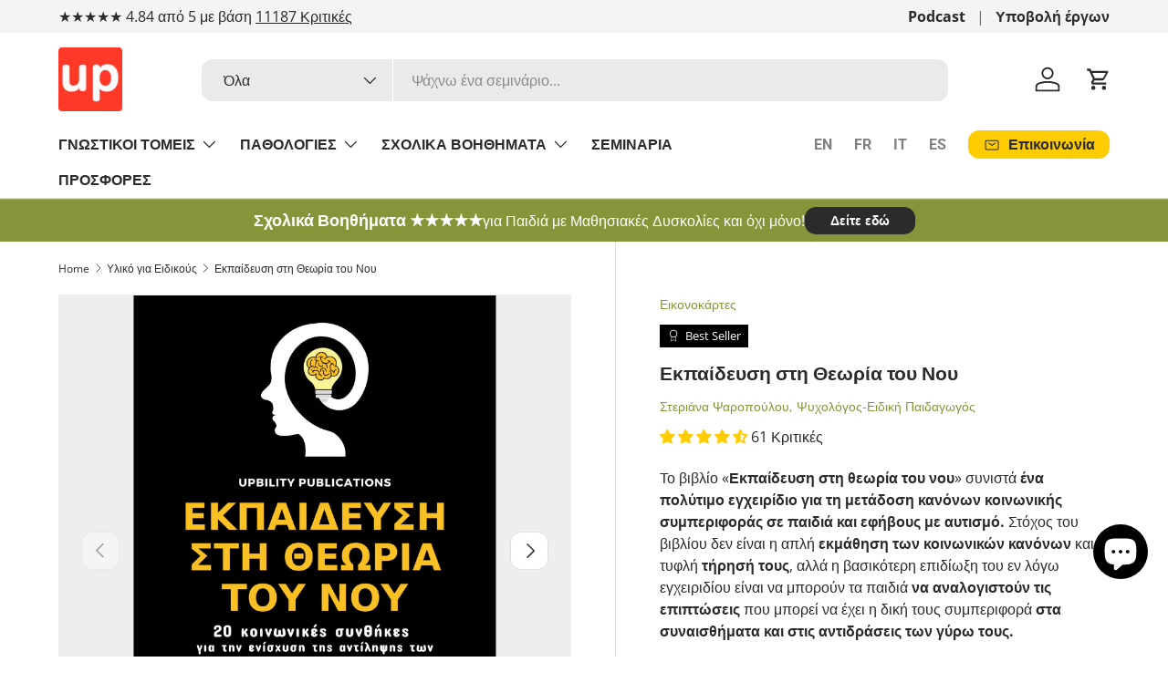

--- FILE ---
content_type: text/html; charset=utf-8
request_url: https://upbility.gr/collections/eidikoi/products/theoria-tou-nou?_pos=2&_fid=5b1a9e819&_ss=c
body_size: 67169
content:
<!doctype html>
<html class="no-js" lang="el" dir="ltr">
<head><meta charset="utf-8">
<meta name="viewport" content="width=device-width,initial-scale=1">
<title>Εκπαίδευση στη Θεωρία του Νου | Βιβλίο &ndash; Εκδόσεις Upbility</title><link rel="canonical" href="https://upbility.gr/products/theoria-tou-nou"><link rel="icon" href="//upbility.gr/cdn/shop/files/favicon-32x32_bf565d1a-0123-4b30-b7f2-5f563d0f19d1.png?crop=center&height=48&v=1703762895&width=48" type="image/png">
  <link rel="apple-touch-icon" href="//upbility.gr/cdn/shop/files/favicon-32x32_bf565d1a-0123-4b30-b7f2-5f563d0f19d1.png?crop=center&height=180&v=1703762895&width=180"><meta name="description" content="Το βιβλίο «Εκπαίδευση στη Θεωρία του Νου» περιλαμβάνει 20 κάρτες. Κάθε κάρτα παρουσιάζει μία κοινωνική συνθήκη, συνοδευόμενη από ερωτήσεις, προωθώντας κατ’αυτόν τον τρόπο τη συζήτηση. Ο θεραπευτής αφηγείται τη συνθήκη, θέτοντας, στη συνέχεια, τις ερωτήσεις στο παιδί."><meta property="og:site_name" content="Εκδόσεις Upbility">
<meta property="og:url" content="https://upbility.gr/products/theoria-tou-nou">
<meta property="og:title" content="Εκπαίδευση στη Θεωρία του Νου | Βιβλίο">
<meta property="og:type" content="product">
<meta property="og:description" content="Το βιβλίο «Εκπαίδευση στη Θεωρία του Νου» περιλαμβάνει 20 κάρτες. Κάθε κάρτα παρουσιάζει μία κοινωνική συνθήκη, συνοδευόμενη από ερωτήσεις, προωθώντας κατ’αυτόν τον τρόπο τη συζήτηση. Ο θεραπευτής αφηγείται τη συνθήκη, θέτοντας, στη συνέχεια, τις ερωτήσεις στο παιδί."><meta property="og:image" content="http://upbility.gr/cdn/shop/products/ekpaideysh-sth-thewria-toy-noy-868880.png?crop=center&height=1200&v=1684920162&width=1200">
  <meta property="og:image:secure_url" content="https://upbility.gr/cdn/shop/products/ekpaideysh-sth-thewria-toy-noy-868880.png?crop=center&height=1200&v=1684920162&width=1200">
  <meta property="og:image:width" content="1414">
  <meta property="og:image:height" content="2000"><meta property="og:price:amount" content="9,90">
  <meta property="og:price:currency" content="EUR"><meta name="twitter:card" content="summary_large_image">
<meta name="twitter:title" content="Εκπαίδευση στη Θεωρία του Νου | Βιβλίο">
<meta name="twitter:description" content="Το βιβλίο «Εκπαίδευση στη Θεωρία του Νου» περιλαμβάνει 20 κάρτες. Κάθε κάρτα παρουσιάζει μία κοινωνική συνθήκη, συνοδευόμενη από ερωτήσεις, προωθώντας κατ’αυτόν τον τρόπο τη συζήτηση. Ο θεραπευτής αφηγείται τη συνθήκη, θέτοντας, στη συνέχεια, τις ερωτήσεις στο παιδί.">
<link rel="preload" href="//upbility.gr/cdn/shop/t/69/assets/main.css?v=117877229988737664671750679972" as="style"><style data-shopify>
@font-face {
  font-family: "Open Sans";
  font-weight: 400;
  font-style: normal;
  font-display: swap;
  src: url("//upbility.gr/cdn/fonts/open_sans/opensans_n4.c32e4d4eca5273f6d4ee95ddf54b5bbb75fc9b61.woff2") format("woff2"),
       url("//upbility.gr/cdn/fonts/open_sans/opensans_n4.5f3406f8d94162b37bfa232b486ac93ee892406d.woff") format("woff");
}
@font-face {
  font-family: "Open Sans";
  font-weight: 700;
  font-style: normal;
  font-display: swap;
  src: url("//upbility.gr/cdn/fonts/open_sans/opensans_n7.a9393be1574ea8606c68f4441806b2711d0d13e4.woff2") format("woff2"),
       url("//upbility.gr/cdn/fonts/open_sans/opensans_n7.7b8af34a6ebf52beb1a4c1d8c73ad6910ec2e553.woff") format("woff");
}
@font-face {
  font-family: "Open Sans";
  font-weight: 400;
  font-style: italic;
  font-display: swap;
  src: url("//upbility.gr/cdn/fonts/open_sans/opensans_i4.6f1d45f7a46916cc95c694aab32ecbf7509cbf33.woff2") format("woff2"),
       url("//upbility.gr/cdn/fonts/open_sans/opensans_i4.4efaa52d5a57aa9a57c1556cc2b7465d18839daa.woff") format("woff");
}
@font-face {
  font-family: "Open Sans";
  font-weight: 700;
  font-style: italic;
  font-display: swap;
  src: url("//upbility.gr/cdn/fonts/open_sans/opensans_i7.916ced2e2ce15f7fcd95d196601a15e7b89ee9a4.woff2") format("woff2"),
       url("//upbility.gr/cdn/fonts/open_sans/opensans_i7.99a9cff8c86ea65461de497ade3d515a98f8b32a.woff") format("woff");
}
@font-face {
  font-family: Roboto;
  font-weight: 700;
  font-style: normal;
  font-display: swap;
  src: url("//upbility.gr/cdn/fonts/roboto/roboto_n7.f38007a10afbbde8976c4056bfe890710d51dec2.woff2") format("woff2"),
       url("//upbility.gr/cdn/fonts/roboto/roboto_n7.94bfdd3e80c7be00e128703d245c207769d763f9.woff") format("woff");
}
@font-face {
  font-family: Roboto;
  font-weight: 700;
  font-style: normal;
  font-display: swap;
  src: url("//upbility.gr/cdn/fonts/roboto/roboto_n7.f38007a10afbbde8976c4056bfe890710d51dec2.woff2") format("woff2"),
       url("//upbility.gr/cdn/fonts/roboto/roboto_n7.94bfdd3e80c7be00e128703d245c207769d763f9.woff") format("woff");
}
:root {
      --bg-color: 255 255 255 / 1.0;
      --bg-color-og: 255 255 255 / 1.0;
      --heading-color: 42 43 42;
      --text-color: 42 43 42;
      --text-color-og: 42 43 42;
      --scrollbar-color: 42 43 42;
      --link-color: 133 150 58;
      --link-color-og: 133 150 58;
      --star-color: 255 204 2;--swatch-border-color-default: 212 213 212;
        --swatch-border-color-active: 149 149 149;
        --swatch-card-size: 24px;
        --swatch-variant-picker-size: 64px;--color-scheme-1-bg: 244 244 244 / 1.0;
      --color-scheme-1-grad: linear-gradient(180deg, rgba(244, 244, 244, 1), rgba(244, 244, 244, 1) 100%);
      --color-scheme-1-heading: 42 43 42;
      --color-scheme-1-text: 42 43 42;
      --color-scheme-1-btn-bg: 255 204 2;
      --color-scheme-1-btn-text: 42 43 42;
      --color-scheme-1-btn-bg-hover: 238 192 9;--color-scheme-2-bg: 42 43 42 / 1.0;
      --color-scheme-2-grad: ;
      --color-scheme-2-heading: 255 255 255;
      --color-scheme-2-text: 255 255 255;
      --color-scheme-2-btn-bg: 255 204 2;
      --color-scheme-2-btn-text: 42 43 42;
      --color-scheme-2-btn-bg-hover: 238 192 9;--color-scheme-3-bg: 133 150 58 / 1.0;
      --color-scheme-3-grad: ;
      --color-scheme-3-heading: 255 255 255;
      --color-scheme-3-text: 255 255 255;
      --color-scheme-3-btn-bg: 42 43 42;
      --color-scheme-3-btn-text: 255 255 255;
      --color-scheme-3-btn-bg-hover: 82 83 82;

      --drawer-bg-color: 255 255 255 / 1.0;
      --drawer-text-color: 42 43 42;

      --panel-bg-color: 244 244 244 / 1.0;
      --panel-heading-color: 42 43 42;
      --panel-text-color: 42 43 42;

      --in-stock-text-color: 44 126 63;
      --low-stock-text-color: 210 134 26;
      --very-low-stock-text-color: 180 12 28;
      --no-stock-text-color: 119 119 119;
      --no-stock-backordered-text-color: 119 119 119;

      --error-bg-color: 252 237 238;
      --error-text-color: 180 12 28;
      --success-bg-color: 232 246 234;
      --success-text-color: 44 126 63;
      --info-bg-color: 228 237 250;
      --info-text-color: 26 102 210;

      --heading-font-family: Roboto, sans-serif;
      --heading-font-style: normal;
      --heading-font-weight: 700;
      --heading-scale-start: 2;

      --navigation-font-family: Roboto, sans-serif;
      --navigation-font-style: normal;
      --navigation-font-weight: 700;--heading-text-transform: none;
--subheading-text-transform: none;
      --body-font-family: "Open Sans", sans-serif;
      --body-font-style: normal;
      --body-font-weight: 400;
      --body-font-size: 16;

      --section-gap: 32;
      --heading-gap: calc(8 * var(--space-unit));--heading-gap: calc(6 * var(--space-unit));--grid-column-gap: 20px;--btn-bg-color: 255 204 2;
      --btn-bg-hover-color: 238 192 9;
      --btn-text-color: 42 43 42;
      --btn-bg-color-og: 255 204 2;
      --btn-text-color-og: 42 43 42;
      --btn-alt-bg-color: 42 43 42;
      --btn-alt-bg-alpha: 1.0;
      --btn-alt-text-color: 255 255 255;
      --btn-border-width: 2px;
      --btn-padding-y: 12px;

      
      --btn-border-radius: 12px;
      

      --btn-lg-border-radius: 50%;
      --btn-icon-border-radius: 50%;
      --input-with-btn-inner-radius: var(--btn-border-radius);

      --input-bg-color: 255 255 255 / 1.0;
      --input-text-color: 42 43 42;
      --input-border-width: 2px;
      --input-border-radius: 10px;
      --textarea-border-radius: 10px;
      --input-border-radius: 12px;
      --input-bg-color-diff-3: #f7f7f7;
      --input-bg-color-diff-6: #f0f0f0;

      --modal-border-radius: 10px;
      --modal-overlay-color: 0 0 0;
      --modal-overlay-opacity: 0.4;
      --drawer-border-radius: 10px;
      --overlay-border-radius: 10px;

      --custom-label-bg-color: 0 0 0 / 1.0;
      --custom-label-text-color: 255 255 255 / 1.0;--sale-label-bg-color: 255 204 2 / 1.0;
      --sale-label-text-color: 42 43 42 / 1.0;--sold-out-label-bg-color: 42 43 42 / 1.0;
      --sold-out-label-text-color: 255 255 255 / 1.0;--new-label-bg-color: 127 184 0 / 1.0;
      --new-label-text-color: 255 255 255 / 1.0;--preorder-label-bg-color: 0 166 237 / 1.0;
      --preorder-label-text-color: 255 255 255 / 1.0;

      --collection-label-color: 0 126 18 / 1.0;

      --page-width: 1200px;
      --gutter-sm: 20px;
      --gutter-md: 32px;
      --gutter-lg: 64px;

      --payment-terms-bg-color: #ffffff;

      --coll-card-bg-color: #F9F9F9;
      --coll-card-border-color: #f2f2f2;

      --card-highlight-bg-color: #2a2b2a;
      --card-highlight-text-color: 255 255 255;
      --card-highlight-border-color: #2a2b2a;--card-bg-color: #ffffff;
      --card-text-color: 38 38 43;
      --card-border-color: #e8e8e8;
        
          --aos-animate-duration: 0.6s;
        

        
          --aos-min-width: 0;
        
      

      --reading-width: 48em;
    }

    @media (max-width: 769px) {
      :root {
        --reading-width: 36em;
      }
    }
  </style><link rel="stylesheet" href="//upbility.gr/cdn/shop/t/69/assets/main.css?v=117877229988737664671750679972">
  <script src="//upbility.gr/cdn/shop/t/69/assets/main.js?v=182340204423554326591750679972" defer="defer"></script><link rel="preload" href="//upbility.gr/cdn/fonts/open_sans/opensans_n4.c32e4d4eca5273f6d4ee95ddf54b5bbb75fc9b61.woff2" as="font" type="font/woff2" crossorigin fetchpriority="high"><link rel="preload" href="//upbility.gr/cdn/fonts/roboto/roboto_n7.f38007a10afbbde8976c4056bfe890710d51dec2.woff2" as="font" type="font/woff2" crossorigin fetchpriority="high"><script>window.performance && window.performance.mark && window.performance.mark('shopify.content_for_header.start');</script><meta id="shopify-digital-wallet" name="shopify-digital-wallet" content="/4614313/digital_wallets/dialog">
<meta name="shopify-checkout-api-token" content="aff340ca71b6ecb2b63fa1145c9e76ee">
<meta id="in-context-paypal-metadata" data-shop-id="4614313" data-venmo-supported="false" data-environment="production" data-locale="en_US" data-paypal-v4="true" data-currency="EUR">
<link rel="alternate" type="application/json+oembed" href="https://upbility.gr/products/theoria-tou-nou.oembed">
<script async="async" src="/checkouts/internal/preloads.js?locale=el-CY"></script>
<link rel="preconnect" href="https://shop.app" crossorigin="anonymous">
<script async="async" src="https://shop.app/checkouts/internal/preloads.js?locale=el-CY&shop_id=4614313" crossorigin="anonymous"></script>
<script id="apple-pay-shop-capabilities" type="application/json">{"shopId":4614313,"countryCode":"CY","currencyCode":"EUR","merchantCapabilities":["supports3DS"],"merchantId":"gid:\/\/shopify\/Shop\/4614313","merchantName":"Εκδόσεις Upbility","requiredBillingContactFields":["postalAddress","email","phone"],"requiredShippingContactFields":["postalAddress","email","phone"],"shippingType":"shipping","supportedNetworks":["visa","masterCard","amex"],"total":{"type":"pending","label":"Εκδόσεις Upbility","amount":"1.00"},"shopifyPaymentsEnabled":true,"supportsSubscriptions":true}</script>
<script id="shopify-features" type="application/json">{"accessToken":"aff340ca71b6ecb2b63fa1145c9e76ee","betas":["rich-media-storefront-analytics"],"domain":"upbility.gr","predictiveSearch":true,"shopId":4614313,"locale":"el"}</script>
<script>var Shopify = Shopify || {};
Shopify.shop = "ikidbookstore.myshopify.com";
Shopify.locale = "el";
Shopify.currency = {"active":"EUR","rate":"1.0"};
Shopify.country = "CY";
Shopify.theme = {"name":"Enterprise version 2.0.0","id":182562849093,"schema_name":"Enterprise","schema_version":"2.0.0","theme_store_id":1657,"role":"main"};
Shopify.theme.handle = "null";
Shopify.theme.style = {"id":null,"handle":null};
Shopify.cdnHost = "upbility.gr/cdn";
Shopify.routes = Shopify.routes || {};
Shopify.routes.root = "/";</script>
<script type="module">!function(o){(o.Shopify=o.Shopify||{}).modules=!0}(window);</script>
<script>!function(o){function n(){var o=[];function n(){o.push(Array.prototype.slice.apply(arguments))}return n.q=o,n}var t=o.Shopify=o.Shopify||{};t.loadFeatures=n(),t.autoloadFeatures=n()}(window);</script>
<script>
  window.ShopifyPay = window.ShopifyPay || {};
  window.ShopifyPay.apiHost = "shop.app\/pay";
  window.ShopifyPay.redirectState = null;
</script>
<script id="shop-js-analytics" type="application/json">{"pageType":"product"}</script>
<script defer="defer" async type="module" src="//upbility.gr/cdn/shopifycloud/shop-js/modules/v2/client.init-shop-cart-sync_DdtMNZJs.el.esm.js"></script>
<script defer="defer" async type="module" src="//upbility.gr/cdn/shopifycloud/shop-js/modules/v2/chunk.common_C6ZZOMB-.esm.js"></script>
<script defer="defer" async type="module" src="//upbility.gr/cdn/shopifycloud/shop-js/modules/v2/chunk.modal_HD9BR_KP.esm.js"></script>
<script type="module">
  await import("//upbility.gr/cdn/shopifycloud/shop-js/modules/v2/client.init-shop-cart-sync_DdtMNZJs.el.esm.js");
await import("//upbility.gr/cdn/shopifycloud/shop-js/modules/v2/chunk.common_C6ZZOMB-.esm.js");
await import("//upbility.gr/cdn/shopifycloud/shop-js/modules/v2/chunk.modal_HD9BR_KP.esm.js");

  window.Shopify.SignInWithShop?.initShopCartSync?.({"fedCMEnabled":true,"windoidEnabled":true});

</script>
<script>
  window.Shopify = window.Shopify || {};
  if (!window.Shopify.featureAssets) window.Shopify.featureAssets = {};
  window.Shopify.featureAssets['shop-js'] = {"shop-cart-sync":["modules/v2/client.shop-cart-sync_CcXHqocb.el.esm.js","modules/v2/chunk.common_C6ZZOMB-.esm.js","modules/v2/chunk.modal_HD9BR_KP.esm.js"],"init-fed-cm":["modules/v2/client.init-fed-cm_DjUpeb1Q.el.esm.js","modules/v2/chunk.common_C6ZZOMB-.esm.js","modules/v2/chunk.modal_HD9BR_KP.esm.js"],"init-shop-email-lookup-coordinator":["modules/v2/client.init-shop-email-lookup-coordinator_BfsPbIdR.el.esm.js","modules/v2/chunk.common_C6ZZOMB-.esm.js","modules/v2/chunk.modal_HD9BR_KP.esm.js"],"init-windoid":["modules/v2/client.init-windoid_BNUn-Ho4.el.esm.js","modules/v2/chunk.common_C6ZZOMB-.esm.js","modules/v2/chunk.modal_HD9BR_KP.esm.js"],"shop-button":["modules/v2/client.shop-button_CF8eM2_G.el.esm.js","modules/v2/chunk.common_C6ZZOMB-.esm.js","modules/v2/chunk.modal_HD9BR_KP.esm.js"],"shop-cash-offers":["modules/v2/client.shop-cash-offers_BgfMjqUm.el.esm.js","modules/v2/chunk.common_C6ZZOMB-.esm.js","modules/v2/chunk.modal_HD9BR_KP.esm.js"],"shop-toast-manager":["modules/v2/client.shop-toast-manager_PIpgZb_M.el.esm.js","modules/v2/chunk.common_C6ZZOMB-.esm.js","modules/v2/chunk.modal_HD9BR_KP.esm.js"],"init-shop-cart-sync":["modules/v2/client.init-shop-cart-sync_DdtMNZJs.el.esm.js","modules/v2/chunk.common_C6ZZOMB-.esm.js","modules/v2/chunk.modal_HD9BR_KP.esm.js"],"init-customer-accounts-sign-up":["modules/v2/client.init-customer-accounts-sign-up_D7ODBphq.el.esm.js","modules/v2/client.shop-login-button_QLrn7jFJ.el.esm.js","modules/v2/chunk.common_C6ZZOMB-.esm.js","modules/v2/chunk.modal_HD9BR_KP.esm.js"],"pay-button":["modules/v2/client.pay-button_D3yYSxoW.el.esm.js","modules/v2/chunk.common_C6ZZOMB-.esm.js","modules/v2/chunk.modal_HD9BR_KP.esm.js"],"init-customer-accounts":["modules/v2/client.init-customer-accounts_DUdVW3oc.el.esm.js","modules/v2/client.shop-login-button_QLrn7jFJ.el.esm.js","modules/v2/chunk.common_C6ZZOMB-.esm.js","modules/v2/chunk.modal_HD9BR_KP.esm.js"],"avatar":["modules/v2/client.avatar_BTnouDA3.el.esm.js"],"init-shop-for-new-customer-accounts":["modules/v2/client.init-shop-for-new-customer-accounts_-cSzDaBa.el.esm.js","modules/v2/client.shop-login-button_QLrn7jFJ.el.esm.js","modules/v2/chunk.common_C6ZZOMB-.esm.js","modules/v2/chunk.modal_HD9BR_KP.esm.js"],"shop-follow-button":["modules/v2/client.shop-follow-button_DxDsuVAh.el.esm.js","modules/v2/chunk.common_C6ZZOMB-.esm.js","modules/v2/chunk.modal_HD9BR_KP.esm.js"],"checkout-modal":["modules/v2/client.checkout-modal_BVYBlsjx.el.esm.js","modules/v2/chunk.common_C6ZZOMB-.esm.js","modules/v2/chunk.modal_HD9BR_KP.esm.js"],"shop-login-button":["modules/v2/client.shop-login-button_QLrn7jFJ.el.esm.js","modules/v2/chunk.common_C6ZZOMB-.esm.js","modules/v2/chunk.modal_HD9BR_KP.esm.js"],"lead-capture":["modules/v2/client.lead-capture_jYd7zGuq.el.esm.js","modules/v2/chunk.common_C6ZZOMB-.esm.js","modules/v2/chunk.modal_HD9BR_KP.esm.js"],"shop-login":["modules/v2/client.shop-login_98cx1f9v.el.esm.js","modules/v2/chunk.common_C6ZZOMB-.esm.js","modules/v2/chunk.modal_HD9BR_KP.esm.js"],"payment-terms":["modules/v2/client.payment-terms_DYAZ4v8C.el.esm.js","modules/v2/chunk.common_C6ZZOMB-.esm.js","modules/v2/chunk.modal_HD9BR_KP.esm.js"]};
</script>
<script id="__st">var __st={"a":4614313,"offset":7200,"reqid":"8bdd4212-e997-4724-b535-4fe3e98b650d-1769901675","pageurl":"upbility.gr\/collections\/eidikoi\/products\/theoria-tou-nou?_pos=2\u0026_fid=5b1a9e819\u0026_ss=c","u":"7ff0757d4b7d","p":"product","rtyp":"product","rid":6613910257731};</script>
<script>window.ShopifyPaypalV4VisibilityTracking = true;</script>
<script id="captcha-bootstrap">!function(){'use strict';const t='contact',e='account',n='new_comment',o=[[t,t],['blogs',n],['comments',n],[t,'customer']],c=[[e,'customer_login'],[e,'guest_login'],[e,'recover_customer_password'],[e,'create_customer']],r=t=>t.map((([t,e])=>`form[action*='/${t}']:not([data-nocaptcha='true']) input[name='form_type'][value='${e}']`)).join(','),a=t=>()=>t?[...document.querySelectorAll(t)].map((t=>t.form)):[];function s(){const t=[...o],e=r(t);return a(e)}const i='password',u='form_key',d=['recaptcha-v3-token','g-recaptcha-response','h-captcha-response',i],f=()=>{try{return window.sessionStorage}catch{return}},m='__shopify_v',_=t=>t.elements[u];function p(t,e,n=!1){try{const o=window.sessionStorage,c=JSON.parse(o.getItem(e)),{data:r}=function(t){const{data:e,action:n}=t;return t[m]||n?{data:e,action:n}:{data:t,action:n}}(c);for(const[e,n]of Object.entries(r))t.elements[e]&&(t.elements[e].value=n);n&&o.removeItem(e)}catch(o){console.error('form repopulation failed',{error:o})}}const l='form_type',E='cptcha';function T(t){t.dataset[E]=!0}const w=window,h=w.document,L='Shopify',v='ce_forms',y='captcha';let A=!1;((t,e)=>{const n=(g='f06e6c50-85a8-45c8-87d0-21a2b65856fe',I='https://cdn.shopify.com/shopifycloud/storefront-forms-hcaptcha/ce_storefront_forms_captcha_hcaptcha.v1.5.2.iife.js',D={infoText:'Προστατεύεται με το hCaptcha',privacyText:'Απόρρητο',termsText:'Όροι'},(t,e,n)=>{const o=w[L][v],c=o.bindForm;if(c)return c(t,g,e,D).then(n);var r;o.q.push([[t,g,e,D],n]),r=I,A||(h.body.append(Object.assign(h.createElement('script'),{id:'captcha-provider',async:!0,src:r})),A=!0)});var g,I,D;w[L]=w[L]||{},w[L][v]=w[L][v]||{},w[L][v].q=[],w[L][y]=w[L][y]||{},w[L][y].protect=function(t,e){n(t,void 0,e),T(t)},Object.freeze(w[L][y]),function(t,e,n,w,h,L){const[v,y,A,g]=function(t,e,n){const i=e?o:[],u=t?c:[],d=[...i,...u],f=r(d),m=r(i),_=r(d.filter((([t,e])=>n.includes(e))));return[a(f),a(m),a(_),s()]}(w,h,L),I=t=>{const e=t.target;return e instanceof HTMLFormElement?e:e&&e.form},D=t=>v().includes(t);t.addEventListener('submit',(t=>{const e=I(t);if(!e)return;const n=D(e)&&!e.dataset.hcaptchaBound&&!e.dataset.recaptchaBound,o=_(e),c=g().includes(e)&&(!o||!o.value);(n||c)&&t.preventDefault(),c&&!n&&(function(t){try{if(!f())return;!function(t){const e=f();if(!e)return;const n=_(t);if(!n)return;const o=n.value;o&&e.removeItem(o)}(t);const e=Array.from(Array(32),(()=>Math.random().toString(36)[2])).join('');!function(t,e){_(t)||t.append(Object.assign(document.createElement('input'),{type:'hidden',name:u})),t.elements[u].value=e}(t,e),function(t,e){const n=f();if(!n)return;const o=[...t.querySelectorAll(`input[type='${i}']`)].map((({name:t})=>t)),c=[...d,...o],r={};for(const[a,s]of new FormData(t).entries())c.includes(a)||(r[a]=s);n.setItem(e,JSON.stringify({[m]:1,action:t.action,data:r}))}(t,e)}catch(e){console.error('failed to persist form',e)}}(e),e.submit())}));const S=(t,e)=>{t&&!t.dataset[E]&&(n(t,e.some((e=>e===t))),T(t))};for(const o of['focusin','change'])t.addEventListener(o,(t=>{const e=I(t);D(e)&&S(e,y())}));const B=e.get('form_key'),M=e.get(l),P=B&&M;t.addEventListener('DOMContentLoaded',(()=>{const t=y();if(P)for(const e of t)e.elements[l].value===M&&p(e,B);[...new Set([...A(),...v().filter((t=>'true'===t.dataset.shopifyCaptcha))])].forEach((e=>S(e,t)))}))}(h,new URLSearchParams(w.location.search),n,t,e,['guest_login'])})(!0,!0)}();</script>
<script integrity="sha256-4kQ18oKyAcykRKYeNunJcIwy7WH5gtpwJnB7kiuLZ1E=" data-source-attribution="shopify.loadfeatures" defer="defer" src="//upbility.gr/cdn/shopifycloud/storefront/assets/storefront/load_feature-a0a9edcb.js" crossorigin="anonymous"></script>
<script crossorigin="anonymous" defer="defer" src="//upbility.gr/cdn/shopifycloud/storefront/assets/shopify_pay/storefront-65b4c6d7.js?v=20250812"></script>
<script data-source-attribution="shopify.dynamic_checkout.dynamic.init">var Shopify=Shopify||{};Shopify.PaymentButton=Shopify.PaymentButton||{isStorefrontPortableWallets:!0,init:function(){window.Shopify.PaymentButton.init=function(){};var t=document.createElement("script");t.src="https://upbility.gr/cdn/shopifycloud/portable-wallets/latest/portable-wallets.el.js",t.type="module",document.head.appendChild(t)}};
</script>
<script data-source-attribution="shopify.dynamic_checkout.buyer_consent">
  function portableWalletsHideBuyerConsent(e){var t=document.getElementById("shopify-buyer-consent"),n=document.getElementById("shopify-subscription-policy-button");t&&n&&(t.classList.add("hidden"),t.setAttribute("aria-hidden","true"),n.removeEventListener("click",e))}function portableWalletsShowBuyerConsent(e){var t=document.getElementById("shopify-buyer-consent"),n=document.getElementById("shopify-subscription-policy-button");t&&n&&(t.classList.remove("hidden"),t.removeAttribute("aria-hidden"),n.addEventListener("click",e))}window.Shopify?.PaymentButton&&(window.Shopify.PaymentButton.hideBuyerConsent=portableWalletsHideBuyerConsent,window.Shopify.PaymentButton.showBuyerConsent=portableWalletsShowBuyerConsent);
</script>
<script data-source-attribution="shopify.dynamic_checkout.cart.bootstrap">document.addEventListener("DOMContentLoaded",(function(){function t(){return document.querySelector("shopify-accelerated-checkout-cart, shopify-accelerated-checkout")}if(t())Shopify.PaymentButton.init();else{new MutationObserver((function(e,n){t()&&(Shopify.PaymentButton.init(),n.disconnect())})).observe(document.body,{childList:!0,subtree:!0})}}));
</script>
<link id="shopify-accelerated-checkout-styles" rel="stylesheet" media="screen" href="https://upbility.gr/cdn/shopifycloud/portable-wallets/latest/accelerated-checkout-backwards-compat.css" crossorigin="anonymous">
<style id="shopify-accelerated-checkout-cart">
        #shopify-buyer-consent {
  margin-top: 1em;
  display: inline-block;
  width: 100%;
}

#shopify-buyer-consent.hidden {
  display: none;
}

#shopify-subscription-policy-button {
  background: none;
  border: none;
  padding: 0;
  text-decoration: underline;
  font-size: inherit;
  cursor: pointer;
}

#shopify-subscription-policy-button::before {
  box-shadow: none;
}

      </style>
<script id="sections-script" data-sections="header,footer" defer="defer" src="//upbility.gr/cdn/shop/t/69/compiled_assets/scripts.js?v=17958"></script>
<script>window.performance && window.performance.mark && window.performance.mark('shopify.content_for_header.end');</script>

    <script src="//upbility.gr/cdn/shop/t/69/assets/animate-on-scroll.js?v=15249566486942820451750679971" defer="defer"></script>
    <link rel="stylesheet" href="//upbility.gr/cdn/shop/t/69/assets/animate-on-scroll.css?v=116194678796051782541750679971">
  

  <script>document.documentElement.className = document.documentElement.className.replace('no-js', 'js');</script><!-- CC Custom Head Start --><!-- CC Custom Head End --><!-- BEGIN app block: shopify://apps/pandectes-gdpr/blocks/banner/58c0baa2-6cc1-480c-9ea6-38d6d559556a -->
  
    
      <!-- TCF is active, scripts are loaded above -->
      
        <script>
          if (!window.PandectesRulesSettings) {
            window.PandectesRulesSettings = {"store":{"id":4614313,"adminMode":false,"headless":false,"storefrontRootDomain":"","checkoutRootDomain":"","storefrontAccessToken":""},"banner":{"revokableTrigger":false,"cookiesBlockedByDefault":"7","hybridStrict":false,"isActive":true},"geolocation":{"brOnly":false,"caOnly":false,"chOnly":false,"euOnly":false,"jpOnly":false,"thOnly":false,"zaOnly":false,"canadaOnly":false,"globalVisibility":true},"blocker":{"isActive":false,"googleConsentMode":{"isActive":true,"id":"GTM-KSDSWBX","analyticsId":"G-9BPZ5PH43V","adwordsId":"","adStorageCategory":4,"analyticsStorageCategory":2,"functionalityStorageCategory":1,"personalizationStorageCategory":1,"securityStorageCategory":0,"customEvent":true,"redactData":false,"urlPassthrough":false,"dataLayerProperty":"dataLayer","waitForUpdate":0,"useNativeChannel":true},"facebookPixel":{"isActive":false,"id":"","ldu":false},"microsoft":{"isActive":false,"uetTags":""},"rakuten":{"isActive":false,"cmp":false,"ccpa":false},"gpcIsActive":true,"klaviyoIsActive":false,"defaultBlocked":7,"patterns":{"whiteList":[],"blackList":{"1":[],"2":[],"4":[],"8":[]},"iframesWhiteList":[],"iframesBlackList":{"1":[],"2":[],"4":[],"8":[]},"beaconsWhiteList":[],"beaconsBlackList":{"1":[],"2":[],"4":[],"8":[]}}}};
            const rulesScript = document.createElement('script');
            window.PandectesRulesSettings.auto = true;
            rulesScript.src = "https://cdn.shopify.com/extensions/019c0a11-cd50-7ee3-9d65-98ad30ff9c55/gdpr-248/assets/pandectes-rules.js";
            const firstChild = document.head.firstChild;
            document.head.insertBefore(rulesScript, firstChild);
          }
        </script>
      
      <script>
        
          window.PandectesSettings = {"store":{"id":4614313,"plan":"plus","theme":"Enterprise NEW 1.6.3","primaryLocale":"el","adminMode":false,"headless":false,"storefrontRootDomain":"","checkoutRootDomain":"","storefrontAccessToken":""},"tsPublished":1747726197,"declaration":{"showPurpose":false,"showProvider":false,"declIntroText":"Χρησιμοποιούμε cookies για να βελτιστοποιήσουμε τη λειτουργικότητα του ιστότοπου, να αναλύσουμε την απόδοση και να σας παρέχουμε εξατομικευμένη εμπειρία. Ορισμένα cookies είναι απαραίτητα για τη σωστή λειτουργία και λειτουργία του ιστότοπου. Αυτά τα cookies δεν μπορούν να απενεργοποιηθούν. Σε αυτό το παράθυρο μπορείτε να διαχειριστείτε τις προτιμήσεις σας για τα cookies.","showDateGenerated":true},"language":{"unpublished":[],"languageMode":"Single","fallbackLanguage":"el","languageDetection":"browser","languagesSupported":[]},"texts":{"managed":{"headerText":{"el":"Σεβόμαστε το απόρρητό σας"},"consentText":{"el":"Αυτός ο ιστότοπος χρησιμοποιεί cookies για να διασφαλίσει ότι έχετε την καλύτερη εμπειρία. Η συλλογή, κοινή χρήση και χρήση προσωπικών δεδομένων μπορεί να χρησιμοποιηθεί για την εξατομίκευση διαφημίσεων."},"linkText":{"el":"Μάθε περισσότερα"},"imprintText":{"el":"Αποτύπωμα"},"googleLinkText":{"el":"Όροι απορρήτου της Google"},"allowButtonText":{"el":"Αποδέχομαι"},"denyButtonText":{"el":"Απόρριψη"},"dismissButtonText":{"el":"Εντάξει"},"leaveSiteButtonText":{"el":"Αφήστε αυτόν τον ιστότοπο"},"preferencesButtonText":{"el":"Προτιμήσεις"},"cookiePolicyText":{"el":"Πολιτική cookies"},"preferencesPopupTitleText":{"el":"Διαχειριστείτε τις προτιμήσεις συγκατάθεσης"},"preferencesPopupIntroText":{"el":"Χρησιμοποιούμε cookies για τη βελτιστοποίηση της λειτουργικότητας του ιστότοπου, την ανάλυση της απόδοσης και την παροχή εξατομικευμένης εμπειρίας σε εσάς. Ορισμένα cookie είναι απαραίτητα για τη σωστή λειτουργία και λειτουργία του ιστότοπου. Αυτά τα cookie δεν μπορούν να απενεργοποιηθούν. Σε αυτό το παράθυρο μπορείτε να διαχειριστείτε τις προτιμήσεις σας για cookie. "},"preferencesPopupSaveButtonText":{"el":"Αποθήκευση προτιμήσεων"},"preferencesPopupCloseButtonText":{"el":"Κλείσιμο"},"preferencesPopupAcceptAllButtonText":{"el":"Αποδοχή όλων"},"preferencesPopupRejectAllButtonText":{"el":"Απόρριψη όλων"},"cookiesDetailsText":{"el":"Λεπτομέρειες cookie"},"preferencesPopupAlwaysAllowedText":{"el":"πάντα επιτρέπεται"},"accessSectionParagraphText":{"el":"Έχετε το δικαίωμα να έχετε πρόσβαση στα δεδομένα σας ανά πάσα στιγμή."},"accessSectionTitleText":{"el":"Φορητότητα δεδομένων"},"accessSectionAccountInfoActionText":{"el":"Προσωπικά δεδομένα"},"accessSectionDownloadReportActionText":{"el":"Κατέβασέ τα όλα"},"accessSectionGDPRRequestsActionText":{"el":"Αιτήματα υποκειμένου δεδομένων"},"accessSectionOrdersRecordsActionText":{"el":"Παραγγελίες"},"rectificationSectionParagraphText":{"el":"Έχετε το δικαίωμα να ζητήσετε την ενημέρωση των δεδομένων σας όποτε το κρίνετε κατάλληλο."},"rectificationSectionTitleText":{"el":"Διόρθωση δεδομένων"},"rectificationCommentPlaceholder":{"el":"Περιγράψτε τι θέλετε να ενημερώνετε"},"rectificationCommentValidationError":{"el":"Απαιτείται σχόλιο"},"rectificationSectionEditAccountActionText":{"el":"Ζητήστε ενημέρωση"},"erasureSectionTitleText":{"el":"Δικαίωμα να ξεχαστείς"},"erasureSectionParagraphText":{"el":"Έχετε το δικαίωμα να ζητήσετε τη διαγραφή όλων των δεδομένων σας. Μετά από αυτό, δεν θα έχετε πλέον πρόσβαση στον λογαριασμό σας."},"erasureSectionRequestDeletionActionText":{"el":"Ζητήστε διαγραφή προσωπικών δεδομένων"},"consentDate":{"el":"Ημερομηνία συναίνεσης"},"consentId":{"el":"Αναγνωριστικό συναίνεσης"},"consentSectionChangeConsentActionText":{"el":"Αλλαγή προτίμησης συναίνεσης"},"consentSectionConsentedText":{"el":"Συμφωνήσατε με την πολιτική cookie αυτού του ιστότοπου στο"},"consentSectionNoConsentText":{"el":"Δεν έχετε συναινέσει στην πολιτική cookie αυτού του ιστότοπου."},"consentSectionTitleText":{"el":"Η συγκατάθεσή σας για τα cookie"},"consentStatus":{"el":"Προτίμηση συναίνεσης"},"confirmationFailureMessage":{"el":"Το αίτημά σας δεν επαληθεύτηκε. Δοκιμάστε ξανά και εάν το πρόβλημα παραμένει, επικοινωνήστε με τον ιδιοκτήτη του καταστήματος για βοήθεια"},"confirmationFailureTitle":{"el":"Παρουσιάστηκε πρόβλημα"},"confirmationSuccessMessage":{"el":"Σύντομα θα επικοινωνήσουμε μαζί σας ως προς το αίτημά σας."},"confirmationSuccessTitle":{"el":"Το αίτημά σας έχει επαληθευτεί"},"guestsSupportEmailFailureMessage":{"el":"Το αίτημά σας δεν υποβλήθηκε. Δοκιμάστε ξανά και εάν το πρόβλημα παραμένει, επικοινωνήστε με τον ιδιοκτήτη του καταστήματος για βοήθεια."},"guestsSupportEmailFailureTitle":{"el":"Παρουσιάστηκε πρόβλημα"},"guestsSupportEmailPlaceholder":{"el":"Διεύθυνση ηλεκτρονικού ταχυδρομείου"},"guestsSupportEmailSuccessMessage":{"el":"Εάν είστε εγγεγραμμένος ως πελάτης αυτού του καταστήματος, σύντομα θα λάβετε ένα μήνυμα ηλεκτρονικού ταχυδρομείου με οδηγίες για το πώς να προχωρήσετε."},"guestsSupportEmailSuccessTitle":{"el":"Σας ευχαριστώ για το αίτημά σας"},"guestsSupportEmailValidationError":{"el":"Το email δεν είναι έγκυρο"},"guestsSupportInfoText":{"el":"Συνδεθείτε με τον λογαριασμό πελάτη σας για να προχωρήσετε περαιτέρω."},"submitButton":{"el":"υποβάλλουν"},"submittingButton":{"el":"Υποβολή ..."},"cancelButton":{"el":"Ακύρωση"},"declIntroText":{"el":"Χρησιμοποιούμε cookies για να βελτιστοποιήσουμε τη λειτουργικότητα του ιστότοπου, να αναλύσουμε την απόδοση και να σας παρέχουμε εξατομικευμένη εμπειρία. Ορισμένα cookies είναι απαραίτητα για τη σωστή λειτουργία και λειτουργία του ιστότοπου. Αυτά τα cookies δεν μπορούν να απενεργοποιηθούν. Σε αυτό το παράθυρο μπορείτε να διαχειριστείτε τις προτιμήσεις σας για τα cookies."},"declName":{"el":"Ονομα"},"declPurpose":{"el":"Σκοπός"},"declType":{"el":"Τύπος"},"declRetention":{"el":"Διάρκεια"},"declProvider":{"el":"Προμηθευτής"},"declFirstParty":{"el":"First-party"},"declThirdParty":{"el":"Cookie τρίτων"},"declSeconds":{"el":"δευτερόλεπτα"},"declMinutes":{"el":"λεπτά"},"declHours":{"el":"ώρες"},"declDays":{"el":"ημέρες"},"declMonths":{"el":"μήνες"},"declYears":{"el":"χρόνια"},"declSession":{"el":"Συνεδρία"},"declDomain":{"el":"Τομέας"},"declPath":{"el":"Μονοπάτι"}},"categories":{"strictlyNecessaryCookiesTitleText":{"el":"Απολύτως απαραίτητα cookies"},"strictlyNecessaryCookiesDescriptionText":{"el":"Αυτά τα cookies είναι απαραίτητα για να σας επιτρέψουν να μετακινηθείτε στον ιστότοπο και να χρησιμοποιήσετε τις δυνατότητές του, όπως η πρόσβαση σε ασφαλείς περιοχές του ιστότοπου. Ο ιστότοπος δεν μπορεί να λειτουργήσει σωστά χωρίς αυτά τα cookie."},"functionalityCookiesTitleText":{"el":"Λειτουργικά cookies"},"functionalityCookiesDescriptionText":{"el":"Αυτά τα cookies επιτρέπουν στον ιστότοπο να παρέχει βελτιωμένη λειτουργικότητα και εξατομίκευση. Μπορεί να ορίζονται από εμάς ή από τρίτους παρόχους των οποίων τις υπηρεσίες έχουμε προσθέσει στις σελίδες μας. Εάν δεν επιτρέπετε αυτά τα cookie, τότε ορισμένες ή όλες αυτές οι υπηρεσίες ενδέχεται να μην λειτουργούν σωστά."},"performanceCookiesTitleText":{"el":"Cookies απόδοσης"},"performanceCookiesDescriptionText":{"el":"Αυτά τα cookies μας επιτρέπουν να παρακολουθούμε και να βελτιώνουμε την απόδοση του ιστότοπού μας. Για παράδειγμα, μας επιτρέπουν να μετράμε επισκέψεις, να εντοπίζουμε πηγές επισκεψιμότητας και να βλέπουμε ποια μέρη του ιστότοπου είναι πιο δημοφιλή."},"targetingCookiesTitleText":{"el":"Στόχευση cookie"},"targetingCookiesDescriptionText":{"el":"Αυτά τα cookies ενδέχεται να οριστούν μέσω του ιστότοπού μας από τους διαφημιστικούς συνεργάτες μας. Μπορεί να χρησιμοποιηθούν από αυτές τις εταιρείες για να δημιουργήσουν ένα προφίλ με τα ενδιαφέροντά σας και να σας δείξουν σχετικές διαφημίσεις σε άλλους ιστότοπους. Δεν αποθηκεύουν απευθείας προσωπικές πληροφορίες, αλλά βασίζονται στον μοναδικό προσδιορισμό του προγράμματος περιήγησης και της συσκευής σας στο Διαδίκτυο. Εάν δεν επιτρέψετε αυτά τα cookie, θα αντιμετωπίσετε λιγότερο στοχευμένες διαφημίσεις."},"unclassifiedCookiesTitleText":{"el":"Μη ταξινομημένα cookies"},"unclassifiedCookiesDescriptionText":{"el":"Τα μη ταξινομημένα cookies είναι cookies που είμαστε στη διαδικασία ταξινόμησης, μαζί με τους παρόχους μεμονωμένων cookies."}},"auto":{}},"library":{"previewMode":false,"fadeInTimeout":0,"defaultBlocked":7,"showLink":true,"showImprintLink":false,"showGoogleLink":true,"enabled":true,"cookie":{"expiryDays":365,"secure":true,"domain":""},"dismissOnScroll":false,"dismissOnWindowClick":false,"dismissOnTimeout":false,"palette":{"popup":{"background":"#FFFFFF","backgroundForCalculations":{"a":1,"b":255,"g":255,"r":255},"text":"#000000"},"button":{"background":"transparent","backgroundForCalculations":{"a":1,"b":255,"g":255,"r":255},"text":"#000000","textForCalculation":{"a":1,"b":0,"g":0,"r":0},"border":"#000000"}},"content":{"href":"https://ikidbookstore.myshopify.com/policies/privacy-policy","imprintHref":"/","close":"&#10005;","target":"","logo":"<img class=\"cc-banner-logo\" style=\"max-height: 40px;\" src=\"https://ikidbookstore.myshopify.com/cdn/shop/files/pandectes-banner-logo.png\" alt=\"logo\" />"},"window":"<div role=\"dialog\" aria-live=\"polite\" aria-label=\"cookieconsent\" aria-describedby=\"cookieconsent:desc\" id=\"pandectes-banner\" class=\"cc-window-wrapper cc-popup-wrapper\"><div class=\"pd-cookie-banner-window cc-window {{classes}}\"><!--googleoff: all-->{{children}}<!--googleon: all--></div></div>","compliance":{"custom":"<div class=\"cc-compliance cc-highlight\">{{preferences}}{{allow}}</div>"},"type":"custom","layouts":{"basic":"{{logo}}{{messagelink}}{{compliance}}"},"position":"popup","theme":"wired","revokable":false,"animateRevokable":false,"revokableReset":false,"revokableLogoUrl":"https://ikidbookstore.myshopify.com/cdn/shop/files/pandectes-reopen-logo.png","revokablePlacement":"bottom-left","revokableMarginHorizontal":15,"revokableMarginVertical":15,"static":false,"autoAttach":true,"hasTransition":true,"blacklistPage":[""],"elements":{"close":"<button aria-label=\"close\" type=\"button\" tabindex=\"0\" class=\"cc-close\">{{close}}</button>","dismiss":"<button type=\"button\" tabindex=\"0\" class=\"cc-btn cc-btn-decision cc-dismiss\">{{dismiss}}</button>","allow":"<button type=\"button\" tabindex=\"0\" class=\"cc-btn cc-btn-decision cc-allow\">{{allow}}</button>","deny":"<button type=\"button\" tabindex=\"0\" class=\"cc-btn cc-btn-decision cc-deny\">{{deny}}</button>","preferences":"<button tabindex=\"0\" type=\"button\" class=\"cc-btn cc-settings\" onclick=\"Pandectes.fn.openPreferences()\">{{preferences}}</button>"}},"geolocation":{"brOnly":false,"caOnly":false,"chOnly":false,"euOnly":false,"jpOnly":false,"thOnly":false,"zaOnly":false,"canadaOnly":false,"globalVisibility":true},"dsr":{"guestsSupport":false,"accessSectionDownloadReportAuto":false},"banner":{"resetTs":1715856896,"extraCss":"        .cc-banner-logo {max-width: 24em!important;}    @media(min-width: 768px) {.cc-window.cc-floating{max-width: 24em!important;width: 24em!important;}}    .cc-message, .pd-cookie-banner-window .cc-header, .cc-logo {text-align: left}    .cc-window-wrapper{z-index: 2147483647;-webkit-transition: opacity 1s ease;  transition: opacity 1s ease;}    .cc-window{z-index: 2147483647;font-family: inherit;}    .pd-cookie-banner-window .cc-header{font-family: inherit;}    .pd-cp-ui{font-family: inherit; background-color: #FFFFFF;color:#000000;}    button.pd-cp-btn, a.pd-cp-btn{}    input + .pd-cp-preferences-slider{background-color: rgba(0, 0, 0, 0.3)}    .pd-cp-scrolling-section::-webkit-scrollbar{background-color: rgba(0, 0, 0, 0.3)}    input:checked + .pd-cp-preferences-slider{background-color: rgba(0, 0, 0, 1)}    .pd-cp-scrolling-section::-webkit-scrollbar-thumb {background-color: rgba(0, 0, 0, 1)}    .pd-cp-ui-close{color:#000000;}    .pd-cp-preferences-slider:before{background-color: #FFFFFF}    .pd-cp-title:before {border-color: #000000!important}    .pd-cp-preferences-slider{background-color:#000000}    .pd-cp-toggle{color:#000000!important}    @media(max-width:699px) {.pd-cp-ui-close-top svg {fill: #000000}}    .pd-cp-toggle:hover,.pd-cp-toggle:visited,.pd-cp-toggle:active{color:#000000!important}    .pd-cookie-banner-window {box-shadow: 0 0 18px rgb(0 0 0 / 20%);}  ","customJavascript":{},"showPoweredBy":false,"logoHeight":40,"revokableTrigger":false,"hybridStrict":false,"cookiesBlockedByDefault":"7","isActive":true,"implicitSavePreferences":true,"cookieIcon":false,"blockBots":false,"showCookiesDetails":true,"hasTransition":true,"blockingPage":false,"showOnlyLandingPage":false,"leaveSiteUrl":"https://www.google.com","linkRespectStoreLang":false},"cookies":{"0":[{"name":"keep_alive","type":"http","domain":"upbility.gr","path":"/","provider":"Shopify","firstParty":true,"retention":"30 minute(s)","expires":30,"unit":"declMinutes","purpose":{"el":"Χρησιμοποιείται σε σχέση με τον εντοπισμό αγοραστή."}},{"name":"secure_customer_sig","type":"http","domain":"upbility.gr","path":"/","provider":"Shopify","firstParty":true,"retention":"1 year(s)","expires":1,"unit":"declYears","purpose":{"el":"Χρησιμοποιείται σε σχέση με την είσοδο πελατών."}},{"name":"localization","type":"http","domain":"upbility.gr","path":"/","provider":"Shopify","firstParty":true,"retention":"1 year(s)","expires":1,"unit":"declYears","purpose":{"el":"Τοπική προσαρμογή καταστήματος Shopify"}},{"name":"_cmp_a","type":"http","domain":".upbility.gr","path":"/","provider":"Shopify","firstParty":true,"retention":"1 day(s)","expires":1,"unit":"declDays","purpose":{"el":"Χρησιμοποιείται για τη διαχείριση ρυθμίσεων απορρήτου πελατών."}},{"name":"_tracking_consent","type":"http","domain":".upbility.gr","path":"/","provider":"Shopify","firstParty":true,"retention":"1 year(s)","expires":1,"unit":"declYears","purpose":{"el":"Προτιμήσεις παρακολούθησης."}}],"1":[],"2":[{"name":"_ga","type":"http","domain":".upbility.gr","path":"/","provider":"Google","firstParty":true,"retention":"1 year(s)","expires":1,"unit":"declYears","purpose":{"el":"Το cookie ορίζεται από το Google Analytics με άγνωστη λειτουργικότητα"}},{"name":"_ga_9BPZ5PH43V","type":"http","domain":".upbility.gr","path":"/","provider":"Google","firstParty":true,"retention":"1 year(s)","expires":1,"unit":"declYears","purpose":{"el":""}}],"4":[{"name":"_gcl_au","type":"http","domain":".upbility.gr","path":"/","provider":"Google","firstParty":true,"retention":"3 month(s)","expires":3,"unit":"declMonths","purpose":{"el":"Το cookie τοποθετείται από τον Διαχειριστή ετικετών Google για την παρακολούθηση μετατροπών."}}],"8":[{"name":"optiMonkEmbedded169751","type":"http","domain":"upbility.gr","path":"/","provider":"Unknown","firstParty":true,"retention":"1 year(s)","expires":1,"unit":"declYears","purpose":{"el":""}},{"name":"optiMonkClientId","type":"http","domain":"upbility.gr","path":"/","provider":"Unknown","firstParty":true,"retention":"1 year(s)","expires":1,"unit":"declYears","purpose":{"el":""}},{"name":"optiMonkSession","type":"http","domain":"upbility.gr","path":"/","provider":"Unknown","firstParty":true,"retention":"Session","expires":-55,"unit":"declYears","purpose":{"el":""}},{"name":"_shopify_essential","type":"http","domain":"upbility.gr","path":"/","provider":"Unknown","firstParty":true,"retention":"1 year(s)","expires":1,"unit":"declYears","purpose":{"el":""}},{"name":"request_method","type":"http","domain":"api2.judge.me","path":"/","provider":"Unknown","firstParty":false,"retention":"Session","expires":-55,"unit":"declYears","purpose":{"el":""}},{"name":"optiMonkClient","type":"http","domain":"upbility.gr","path":"/","provider":"Unknown","firstParty":true,"retention":"1 year(s)","expires":1,"unit":"declYears","purpose":{"el":""}},{"name":"omAbTest20","type":"http","domain":"upbility.gr","path":"/","provider":"Unknown","firstParty":true,"retention":"1 year(s)","expires":1,"unit":"declYears","purpose":{"el":""}}]},"blocker":{"isActive":false,"googleConsentMode":{"id":"GTM-KSDSWBX","analyticsId":"G-9BPZ5PH43V","adwordsId":"","isActive":true,"adStorageCategory":4,"analyticsStorageCategory":2,"personalizationStorageCategory":1,"functionalityStorageCategory":1,"customEvent":true,"securityStorageCategory":0,"redactData":false,"urlPassthrough":false,"dataLayerProperty":"dataLayer","waitForUpdate":0,"useNativeChannel":true},"facebookPixel":{"id":"","isActive":false,"ldu":false},"microsoft":{"isActive":false,"uetTags":""},"rakuten":{"isActive":false,"cmp":false,"ccpa":false},"klaviyoIsActive":false,"gpcIsActive":true,"defaultBlocked":7,"patterns":{"whiteList":[],"blackList":{"1":[],"2":[],"4":[],"8":[]},"iframesWhiteList":[],"iframesBlackList":{"1":[],"2":[],"4":[],"8":[]},"beaconsWhiteList":[],"beaconsBlackList":{"1":[],"2":[],"4":[],"8":[]}}}};
        
        window.addEventListener('DOMContentLoaded', function(){
          const script = document.createElement('script');
          
            script.src = "https://cdn.shopify.com/extensions/019c0a11-cd50-7ee3-9d65-98ad30ff9c55/gdpr-248/assets/pandectes-core.js";
          
          script.defer = true;
          document.body.appendChild(script);
        })
      </script>
    
  


<!-- END app block --><!-- BEGIN app block: shopify://apps/judge-me-reviews/blocks/judgeme_core/61ccd3b1-a9f2-4160-9fe9-4fec8413e5d8 --><!-- Start of Judge.me Core -->






<link rel="dns-prefetch" href="https://cdnwidget.judge.me">
<link rel="dns-prefetch" href="https://cdn.judge.me">
<link rel="dns-prefetch" href="https://cdn1.judge.me">
<link rel="dns-prefetch" href="https://api.judge.me">

<script data-cfasync='false' class='jdgm-settings-script'>window.jdgmSettings={"pagination":5,"disable_web_reviews":false,"badge_no_review_text":"Καμία κριτική","badge_n_reviews_text":"{{ n }} κριτική/Κριτικές","badge_star_color":"#FFCC02","hide_badge_preview_if_no_reviews":true,"badge_hide_text":false,"enforce_center_preview_badge":false,"widget_title":"Κριτικές Πελατών","widget_open_form_text":"Γράψτε μια κριτική","widget_close_form_text":"Ακύρωση κριτικής","widget_refresh_page_text":"Ανανέωση σελίδας","widget_summary_text":"Με βάση {{ number_of_reviews }} κριτική/σχόλια","widget_no_review_text":"Γίνετε ο πρώτος που θα γράψει μια κριτική","widget_name_field_text":"Όνομα εμφάνισης","widget_verified_name_field_text":"Επαληθευμένο Όνομα (δημόσιο)","widget_name_placeholder_text":"Όνομα εμφάνισης","widget_required_field_error_text":"Αυτό το πεδίο είναι υποχρεωτικό.","widget_email_field_text":"Διεύθυνση email","widget_verified_email_field_text":"Επαληθευμένο Email (ιδιωτικό, δεν μπορεί να τροποποιηθεί)","widget_email_placeholder_text":"Η διεύθυνση email σας","widget_email_field_error_text":"Παρακαλούμε εισάγετε μια έγκυρη διεύθυνση email.","widget_rating_field_text":"Βαθμολογία","widget_review_title_field_text":"Τίτλος Κριτικής","widget_review_title_placeholder_text":"Δώστε στην κριτική σας έναν τίτλο","widget_review_body_field_text":"Γράψτε εδώ την κριτική σας","widget_review_body_placeholder_text":"Ξεκινήστε να γράφετε εδώ...","widget_pictures_field_text":"Φωτογραφία/Βίντεο (προαιρετικό)","widget_submit_review_text":"Δημοσίευση","widget_submit_verified_review_text":"Δημοσίευση","widget_submit_success_msg_with_auto_publish":"Ευχαριστώ! Ανανεώστε τη σελίδα σε λίγα λεπτά για να δείτε την κριτική σας. ","widget_submit_success_msg_no_auto_publish":"Ευχαριστώ! Η κριτική σας θα δημοσιευτεί μόλις εγκριθεί από τον διαχειριστή του καταστήματος. ","widget_show_default_reviews_out_of_total_text":"Εμφάνιση {{ n_reviews_shown }} από {{ n_reviews }} κριτικές.","widget_show_all_link_text":"Εμφάνιση όλων","widget_show_less_link_text":"Εμφάνιση λιγότερων","widget_author_said_text":"Ο/Η {{ reviewer_name }} είπε:","widget_days_text":"πριν από {{ n }} ημέρα/ημέρες","widget_weeks_text":"πριν από {{ n }} εβδομάδα/εβδομάδες","widget_months_text":"πριν από {{ n }} μήνα/μήνες","widget_years_text":"πριν από {{ n }} χρόνο/χρόνια","widget_yesterday_text":"Χθες","widget_today_text":"Σήμερα","widget_replied_text":"\u003e\u003e Το {{ shop_name }} απάντησε:","widget_read_more_text":"Διαβάστε περισσότερα","widget_reviewer_name_as_initial":"last_initial","widget_rating_filter_color":"#E9AD14","widget_rating_filter_see_all_text":"Δείτε όλες τις κριτικές","widget_sorting_most_recent_text":"Πιο Πρόσφατες","widget_sorting_highest_rating_text":"Υψηλότερη Βαθμολογία","widget_sorting_lowest_rating_text":"Χαμηλότερη Βαθμολογία","widget_sorting_with_pictures_text":"Μόνο Φωτογραφίες","widget_sorting_most_helpful_text":"Πιο Χρήσιμες","widget_open_question_form_text":"Κάντε μια ερώτηση","widget_reviews_subtab_text":"Κριτικές","widget_questions_subtab_text":"Ερωτήσεις","widget_question_label_text":"Ερώτηση","widget_answer_label_text":"Απάντηση","widget_question_placeholder_text":"Γράψτε την ερώτησή σας εδώ","widget_submit_question_text":"Υποβολή Ερώτησης","widget_question_submit_success_text":"Σας ευχαριστούμε για την ερώτησή σας! Θα σας ενημερώσουμε μόλις απαντηθεί.","widget_star_color":"#FFCC02","verified_badge_text":"Επιβεβαιωμένος","verified_badge_bg_color":"#046e82","verified_badge_text_color":"#ffffff","verified_badge_placement":"left-of-reviewer-name","widget_review_max_height":"","widget_hide_border":false,"widget_social_share":false,"widget_thumb":true,"widget_review_location_show":false,"widget_location_format":"country_iso_code","all_reviews_include_out_of_store_products":true,"all_reviews_out_of_store_text":"(εκτός καταστήματος)","all_reviews_pagination":100,"all_reviews_product_name_prefix_text":"σχετικά με","enable_review_pictures":true,"enable_question_anwser":true,"widget_theme":"align","review_date_format":"mm/dd/yyyy","default_sort_method":"highest-rating","widget_product_reviews_subtab_text":"Κριτικές Προϊόντος","widget_shop_reviews_subtab_text":"Κριτικές Καταστήματος","widget_other_products_reviews_text":"Αξιολογήσεις για άλλα προϊόντα","widget_store_reviews_subtab_text":"Κριτικές Καταστήματος","widget_no_store_reviews_text":"Αυτό το κατάστημα δεν έχει λάβει καμία κριτική ακόμη","widget_web_restriction_product_reviews_text":"Αυτό το προϊόν δεν έχει λάβει καμία κριτική ακόμη","widget_no_items_text":"Δεν βρέθηκαν στοιχεία","widget_show_more_text":"Δείτε περισσότερα","widget_write_a_store_review_text":"Γράψτε μια κριτική για τις εκδόσεις μας","widget_other_languages_heading":"Κριτικές σε Άλλες Γλώσσες","widget_translate_review_text":"Μετάφραση κριτικής στα {{ language }}","widget_translating_review_text":"Μετάφραση...","widget_show_original_translation_text":"Εμφάνιση πρωτότυπου ({{ language }})","widget_translate_review_failed_text":"Η κριτική δεν μπόρεσε να μεταφραστεί.","widget_translate_review_retry_text":"Προσπαθήστε ξανά","widget_translate_review_try_again_later_text":"Δοκιμάστε ξανά αργότερα","show_product_url_for_grouped_product":false,"widget_sorting_pictures_first_text":"Φωτογραφίες Πρώτα","show_pictures_on_all_rev_page_mobile":false,"show_pictures_on_all_rev_page_desktop":false,"floating_tab_hide_mobile_install_preference":false,"floating_tab_button_name":"★ Κριτικές","floating_tab_title":"Αφήστε τους πελάτες να μιλήσουν για εμάς","floating_tab_button_color":"","floating_tab_button_background_color":"","floating_tab_url":"","floating_tab_url_enabled":true,"floating_tab_tab_style":"text","all_reviews_text_badge_text":"5/5 με βάση 10142 κριτικές.","all_reviews_text_badge_text_branded_style":"5/5 με βάση 10142 κριτικές.","is_all_reviews_text_badge_a_link":true,"show_stars_for_all_reviews_text_badge":true,"all_reviews_text_badge_url":"https://upbility.gr/pages/reviews","all_reviews_text_style":"text","all_reviews_text_color_style":"custom","all_reviews_text_color":"#2E2E2E","all_reviews_text_show_jm_brand":false,"featured_carousel_show_header":false,"featured_carousel_title":"Αφήστε τους πελάτες να μιλήσουν για εμάς","testimonials_carousel_title":"Οι πελάτες μας λένε","videos_carousel_title":"Πραγματικές ιστορίες πελατών","cards_carousel_title":"Οι πελάτες μας λένε","featured_carousel_count_text":"{{ n }} κριτικές","featured_carousel_add_link_to_all_reviews_page":true,"featured_carousel_url":"","featured_carousel_show_images":true,"featured_carousel_autoslide_interval":5,"featured_carousel_arrows_on_the_sides":true,"featured_carousel_height":260,"featured_carousel_width":100,"featured_carousel_image_size":0,"featured_carousel_image_height":200,"featured_carousel_arrow_color":"#727272","verified_count_badge_style":"branded","verified_count_badge_orientation":"horizontal","verified_count_badge_color_style":"custom","verified_count_badge_color":"#4A4A4A","is_verified_count_badge_a_link":true,"verified_count_badge_url":"https://upbility.gr/pages/reviews","verified_count_badge_show_jm_brand":true,"widget_rating_preset_default":5,"widget_first_sub_tab":"product-reviews","widget_show_histogram":false,"widget_histogram_use_custom_color":true,"widget_pagination_use_custom_color":true,"widget_star_use_custom_color":true,"widget_verified_badge_use_custom_color":true,"widget_write_review_use_custom_color":false,"picture_reminder_submit_button":"Upload Pictures","enable_review_videos":true,"mute_video_by_default":true,"widget_sorting_videos_first_text":"Βίντεο Πρώτα","widget_review_pending_text":"Εκκρεμεί","featured_carousel_items_for_large_screen":3,"social_share_options_order":"Facebook,Pinterest","remove_microdata_snippet":true,"disable_json_ld":false,"enable_json_ld_products":true,"preview_badge_show_question_text":false,"preview_badge_no_question_text":"Καμία ερώτηση","preview_badge_n_question_text":"{{ number_of_questions }} ερώτηση/ερωτήσεις","qa_badge_show_icon":false,"qa_badge_position":"same-row","remove_judgeme_branding":true,"widget_add_search_bar":true,"widget_search_bar_placeholder":"Αναζήτηση κριτικών","widget_sorting_verified_only_text":"Μόνο επαληθευμένες","featured_carousel_theme":"card","featured_carousel_show_rating":true,"featured_carousel_show_title":true,"featured_carousel_show_body":true,"featured_carousel_show_date":false,"featured_carousel_show_reviewer":true,"featured_carousel_show_product":true,"featured_carousel_header_background_color":"#108474","featured_carousel_header_text_color":"#ffffff","featured_carousel_name_product_separator":"reviewed","featured_carousel_full_star_background":"#FFCC02","featured_carousel_empty_star_background":"#dadada","featured_carousel_vertical_theme_background":"#f9fafb","featured_carousel_verified_badge_enable":false,"featured_carousel_verified_badge_color":"false","featured_carousel_border_style":"round","featured_carousel_review_line_length_limit":4,"featured_carousel_more_reviews_button_text":"Διαβάστε περισσότερες κριτικές","featured_carousel_view_product_button_text":"Προβολή προϊόντος","all_reviews_page_load_reviews_on":"scroll","all_reviews_page_load_more_text":"Φόρτωση Περισσότερων Κριτικών","disable_fb_tab_reviews":false,"enable_ajax_cdn_cache":false,"widget_public_name_text":"εμφανίζεται δημόσια ως","default_reviewer_name":"John Smith","default_reviewer_name_has_non_latin":true,"widget_reviewer_anonymous":"Ανώνυμος","medals_widget_title":"Μετάλλια Κριτικών Judge.me","medals_widget_background_color":"#ffffff","medals_widget_position":"footer_all_pages","medals_widget_border_color":"#f9fafb","medals_widget_verified_text_position":"left","medals_widget_use_monochromatic_version":true,"medals_widget_elements_color":"#108474","show_reviewer_avatar":true,"widget_invalid_yt_video_url_error_text":"Δεν είναι URL βίντεο YouTube","widget_max_length_field_error_text":"Παρακαλούμε εισάγετε όχι περισσότερους από {0} χαρακτήρες.","widget_show_country_flag":true,"widget_show_collected_via_shop_app":true,"widget_verified_by_shop_badge_style":"light","widget_verified_by_shop_text":"Επαληθεύτηκε από το Κατάστημα","widget_show_photo_gallery":true,"widget_load_with_code_splitting":true,"widget_ugc_install_preference":false,"widget_ugc_title":"Φτιαγμένο από εμάς, Κοινοποιημένο από εσάς","widget_ugc_subtitle":"Κάντε μας tag για να δείτε τη φωτογραφία σας στη σελίδα μας","widget_ugc_arrows_color":"#ffffff","widget_ugc_primary_button_text":"Αγόρασε τώρα","widget_ugc_primary_button_background_color":"#046e82","widget_ugc_primary_button_text_color":"#ffffff","widget_ugc_primary_button_border_width":"0","widget_ugc_primary_button_border_style":"none","widget_ugc_primary_button_border_color":"#046e82","widget_ugc_primary_button_border_radius":"25","widget_ugc_secondary_button_text":"Φόρτωση Περισσότερων","widget_ugc_secondary_button_background_color":"#ffffff","widget_ugc_secondary_button_text_color":"#046e82","widget_ugc_secondary_button_border_width":"2","widget_ugc_secondary_button_border_style":"solid","widget_ugc_secondary_button_border_color":"#046e82","widget_ugc_secondary_button_border_radius":"25","widget_ugc_reviews_button_text":"Προβολή Κριτικών","widget_ugc_reviews_button_background_color":"#ffffff","widget_ugc_reviews_button_text_color":"#046e82","widget_ugc_reviews_button_border_width":"2","widget_ugc_reviews_button_border_style":"solid","widget_ugc_reviews_button_border_color":"#046e82","widget_ugc_reviews_button_border_radius":"25","widget_ugc_reviews_button_link_to":"store-product-page","widget_ugc_show_post_date":false,"widget_ugc_max_width":"800","widget_rating_metafield_value_type":true,"widget_primary_color":"#121212","widget_enable_secondary_color":true,"widget_secondary_color":"#edf5f5","widget_summary_average_rating_text":"{{ average_rating }} από 5","widget_media_grid_title":"Φωτογραφίες πελατών","widget_media_grid_see_more_text":"Δείτε περισσότερα","widget_round_style":true,"widget_show_product_medals":false,"widget_verified_by_judgeme_text":"Reviews verified","widget_show_store_medals":true,"widget_verified_by_judgeme_text_in_store_medals":"Επαληθεύτηκε από το Judge.me","widget_media_field_exceed_quantity_message":"Συγγνώμη, μπορούμε να δεχτούμε μόνο {{ max_media }} για μία κριτική.","widget_media_field_exceed_limit_message":"Το {{ file_name }} είναι πολύ μεγάλο, παρακαλούμε επιλέξτε ένα {{ media_type }} μικρότερο από {{ size_limit }}MB.","widget_review_submitted_text":"Η Κριτική Υποβλήθηκε!","widget_question_submitted_text":"Η Ερώτηση Υποβλήθηκε!","widget_close_form_text_question":"Ακύρωση","widget_write_your_answer_here_text":"Γράψτε την απάντησή σας εδώ","widget_enabled_branded_link":true,"widget_show_collected_by_judgeme":false,"widget_reviewer_name_color":"","widget_write_review_text_color":"","widget_write_review_bg_color":"","widget_collected_by_judgeme_text":"Πραγματικές κριτικές","widget_pagination_type":"load_more","widget_load_more_text":"Φόρτωση Περισσότερων","widget_load_more_color":"#008879","widget_full_review_text":"Πλήρης Κριτική","widget_read_more_reviews_text":"Διαβάστε Περισσότερες Κριτικές","widget_read_questions_text":"Διαβάστε Ερωτήσεις","widget_questions_and_answers_text":"Ερωτήσεις \u0026 Απαντήσεις","widget_verified_by_text":"Επαληθεύτηκε από","widget_verified_text":"Επαληθεύτηκε","widget_number_of_reviews_text":"{{ number_of_reviews }} κριτικές","widget_back_button_text":"Πίσω","widget_next_button_text":"Επόμενο","widget_custom_forms_filter_button":"Φίλτρα","custom_forms_style":"vertical","widget_show_review_information":true,"how_reviews_are_collected":"Πώς συλλέγονται οι κριτικές;","widget_show_review_keywords":false,"widget_gdpr_statement":"Πώς χρησιμοποιούμε τα δεδομένα σας: Θα επικοινωνήσουμε μαζί σας μόνο σχετικά με την κριτική που αφήσατε, και μόνο αν είναι απαραίτητο. Υποβάλλοντας την κριτική σας, συμφωνείτε με τους \u003ca href='https://judge.me/terms' target='_blank' rel='nofollow noopener'\u003eόρους\u003c/a\u003e, τις \u003ca href='https://judge.me/privacy' target='_blank' rel='nofollow noopener'\u003eπολιτικές απορρήτου\u003c/a\u003e και \u003ca href='https://judge.me/content-policy' target='_blank' rel='nofollow noopener'\u003eπεριεχομένου\u003c/a\u003e του Judge.me.","widget_multilingual_sorting_enabled":true,"widget_translate_review_content_enabled":true,"widget_translate_review_content_method":"automatic","popup_widget_review_selection":"automatically_with_pictures","popup_widget_round_border_style":true,"popup_widget_show_title":true,"popup_widget_show_body":true,"popup_widget_show_reviewer":false,"popup_widget_show_product":true,"popup_widget_show_pictures":true,"popup_widget_use_review_picture":true,"popup_widget_show_on_home_page":true,"popup_widget_show_on_product_page":true,"popup_widget_show_on_collection_page":true,"popup_widget_show_on_cart_page":true,"popup_widget_position":"bottom_left","popup_widget_first_review_delay":5,"popup_widget_duration":5,"popup_widget_interval":5,"popup_widget_review_count":5,"popup_widget_hide_on_mobile":true,"review_snippet_widget_round_border_style":false,"review_snippet_widget_card_color":"#FFFFFF","review_snippet_widget_slider_arrows_background_color":"#FFFFFF","review_snippet_widget_slider_arrows_color":"#000000","review_snippet_widget_star_color":"#FFCC02","show_product_variant":false,"all_reviews_product_variant_label_text":"Παραλλαγή: ","widget_show_verified_branding":false,"widget_ai_summary_title":"Οι πελάτες λένε","widget_ai_summary_disclaimer":"Περίληψη κριτικών με τεχνητή νοημοσύνη βάσει πρόσφατων κριτικών πελατών","widget_show_ai_summary":true,"widget_show_ai_summary_bg":true,"widget_show_review_title_input":true,"redirect_reviewers_invited_via_email":"review_widget","request_store_review_after_product_review":false,"request_review_other_products_in_order":false,"review_form_color_scheme":"default","review_form_corner_style":"soft","review_form_star_color":{},"review_form_text_color":"#333333","review_form_background_color":"#ffffff","review_form_field_background_color":"#fafafa","review_form_button_color":{},"review_form_button_text_color":"#ffffff","review_form_modal_overlay_color":"#000000","review_content_screen_title_text":"Πώς θα βαθμολογούσατε αυτό το προϊόν;","review_content_introduction_text":"Θα εκτιμούσαμε αν μοιραζόσασταν λίγα λόγια για την εμπειρία σας.","store_review_form_title_text":"Πώς θα βαθμολογούσατε αυτό το κατάστημα;","store_review_form_introduction_text":"Θα εκτιμούσαμε αν μοιραζόσασταν λίγα λόγια για την εμπειρία σας.","show_review_guidance_text":true,"one_star_review_guidance_text":"Πολύ κακή","five_star_review_guidance_text":"Πολύ καλή","customer_information_screen_title_text":"Σχετικά με εσάς","customer_information_introduction_text":"Παρακαλούμε πείτε μας περισσότερα για εσάς.","custom_questions_screen_title_text":"Η εμπειρία σας σε περισσότερες λεπτομέρειες","custom_questions_introduction_text":"Εδώ είναι μερικές ερωτήσεις που θα μας βοηθήσουν να κατανοήσουμε καλύτερα την εμπειρία σας.","review_submitted_screen_title_text":"Ευχαριστούμε για την κριτική σας!","review_submitted_screen_thank_you_text":"Τη διαδικασιάζουμε και θα εμφανιστεί στο κατάστημα σύντομα.","review_submitted_screen_email_verification_text":"Παρακαλούμε επιβεβαιώστε το email σας κάνοντας κλικ στον σύνδεσμο που μόλις σας στείλαμε. Αυτό μας βοηθά να διατηρήσουμε τις κριτικές αυθεντικές.","review_submitted_request_store_review_text":"Θα θέλατε να μοιραστείτε την εμπειρία σας από τις αγορές σας μαζί μας;","review_submitted_review_other_products_text":"Θα θέλατε να αξιολογήσετε αυτά τα προϊόντα;","store_review_screen_title_text":"Θέλετε να μοιραστείτε την εμπειρία σας με εμάς;","store_review_introduction_text":"Τιμούμε την ανάδραση σας και την χρησιμοποιούμε για να βελτιώσουμε. Παρακαλούμε μοιραστείτε οποιεσδήποτε σκέψεις ή προτάσεις που έχετε.","reviewer_media_screen_title_picture_text":"Κοινή χρήση εικόνας","reviewer_media_introduction_picture_text":"Ανεβάστε μια φωτογραφία για να υποστηρίξετε την κριτική σας.","reviewer_media_screen_title_video_text":"Κοινή χρήση βίντεο","reviewer_media_introduction_video_text":"Ανεβάστε ένα βίντεο για να υποστηρίξετε την κριτική σας.","reviewer_media_screen_title_picture_or_video_text":"Κοινή χρήση εικόνας ή βίντεο","reviewer_media_introduction_picture_or_video_text":"Ανεβάστε μια φωτογραφία ή βίντεο για να υποστηρίξετε την κριτική σας.","reviewer_media_youtube_url_text":"Επικολλήστε το Youtube URL σας εδώ","advanced_settings_next_step_button_text":"Επόμενο","advanced_settings_close_review_button_text":"Κλείσιμο","modal_write_review_flow":true,"write_review_flow_required_text":"Απαραίτητο","write_review_flow_privacy_message_text":"Κάνουμε την προσοχή σας.","write_review_flow_anonymous_text":"Κριτική ως ανώνυμο","write_review_flow_visibility_text":"Αυτό δεν θα είναι ορατό σε άλλους πελάτες.","write_review_flow_multiple_selection_help_text":"Επιλέξτε όσα θέλετε","write_review_flow_single_selection_help_text":"Επιλέξτε μία επιλογή","write_review_flow_required_field_error_text":"Αυτό το πεδίο είναι υποχρεωτικό","write_review_flow_invalid_email_error_text":"Παρακαλώ εισάγετε μια έγκυρη διεύθυνση email","write_review_flow_max_length_error_text":"Μέγιστο {{ max_length }} χαρακτήρες.","write_review_flow_media_upload_text":"\u003cb\u003eΚάντε κλικ για μεταφόρτωση\u003c/b\u003e ή σύρετε και αφήστε","write_review_flow_gdpr_statement":"Θα επικοινωνούμε μαζί σας σχετικά με την κριτική σας μόνο εάν είναι απαραίτητο. Υποβάλλοντας την κριτική σας, συμφωνείτε με τους \u003ca href='https://judge.me/terms' target='_blank' rel='nofollow noopener'\u003eόρους και προϋποθέσεις\u003c/a\u003e και την \u003ca href='https://judge.me/privacy' target='_blank' rel='nofollow noopener'\u003eπολιτική απορρήτου\u003c/a\u003e μας.","rating_only_reviews_enabled":true,"show_negative_reviews_help_screen":false,"new_review_flow_help_screen_rating_threshold":3,"negative_review_resolution_screen_title_text":"Πείτε μας περισσότερα","negative_review_resolution_text":"Η εμπειρία σας είναι σημαντική για εμάς. Εάν υπήρχαν προβλήματα με την αγορά σας, είμαστε εδώ για να βοηθήσουμε. Μη διστάσετε να επικοινωνήσετε μαζί μας, θα θέλαμε να έχουμε την ευκαιρία να διορθώσουμε τα πράγματα.","negative_review_resolution_button_text":"Επικοινωνήστε μαζί μας","negative_review_resolution_proceed_with_review_text":"Αφήστε μια κριτική","negative_review_resolution_subject":"Πρόβλημα με την αγορά από {{ shop_name }}.{{ order_name }}","preview_badge_collection_page_install_status":false,"widget_review_custom_css":"","preview_badge_custom_css":".jdgm-prev-badge {\nmargin-top: -4% !important;\nmargin-bottom: -2% !important;\n}","preview_badge_stars_count":"5-stars","featured_carousel_custom_css":"","floating_tab_custom_css":"","all_reviews_widget_custom_css":"","medals_widget_custom_css":"","verified_badge_custom_css":"","all_reviews_text_custom_css":"","transparency_badges_collected_via_store_invite":false,"transparency_badges_from_another_provider":false,"transparency_badges_collected_from_store_visitor":false,"transparency_badges_collected_by_verified_review_provider":false,"transparency_badges_earned_reward":false,"transparency_badges_collected_via_store_invite_text":"Κριτική συλλεγμένη μέσω πρόσκλησης στο κατάστημα","transparency_badges_from_another_provider_text":"Κριτική συλλεγμένη από άλλο προσφέροντα","transparency_badges_collected_from_store_visitor_text":"Κριτική συλλεγμένη από έναν πελάτη του καταστήματος","transparency_badges_written_in_google_text":"Κριτική γραμμένη στο Google","transparency_badges_written_in_etsy_text":"Κριτική γραμμένη στο Etsy","transparency_badges_written_in_shop_app_text":"Κριτική γραμμένη στο Shop App","transparency_badges_earned_reward_text":"Κριτική κέρδισε ένα έπακτρο για μελλοντικές αγορές","product_review_widget_per_page":10,"widget_store_review_label_text":"Κριτική καταστήματος","checkout_comment_extension_title_on_product_page":"Customer Comments","checkout_comment_extension_num_latest_comment_show":5,"checkout_comment_extension_format":"name_and_timestamp","checkout_comment_customer_name":"last_initial","checkout_comment_comment_notification":true,"preview_badge_collection_page_install_preference":true,"preview_badge_home_page_install_preference":true,"preview_badge_product_page_install_preference":true,"review_widget_install_preference":"","review_carousel_install_preference":false,"floating_reviews_tab_install_preference":"none","verified_reviews_count_badge_install_preference":true,"all_reviews_text_install_preference":true,"review_widget_best_location":true,"judgeme_medals_install_preference":false,"review_widget_revamp_enabled":true,"review_widget_qna_enabled":false,"review_widget_revamp_dual_publish_end_date":"2026-02-02T12:58:57.000+00:00","review_widget_header_theme":"sidebar","review_widget_widget_title_enabled":true,"review_widget_header_text_size":"medium","review_widget_header_text_weight":"regular","review_widget_average_rating_style":"extra_bold","review_widget_bar_chart_enabled":false,"review_widget_bar_chart_type":"numbers","review_widget_bar_chart_style":"bold","review_widget_expanded_media_gallery_enabled":false,"review_widget_reviews_section_theme":"standard","review_widget_image_style":"thumbnails","review_widget_review_image_ratio":"square","review_widget_stars_size":"medium","review_widget_verified_badge":"bold_text","review_widget_review_title_text_size":"medium","review_widget_review_text_size":"medium","review_widget_review_text_length":"medium","review_widget_number_of_columns_desktop":3,"review_widget_carousel_transition_speed":5,"review_widget_custom_questions_answers_display":"always","review_widget_star_and_histogram_color":"#FFCC02","review_widget_button_text_color":"#FFFFFF","review_widget_text_color":"#000000","review_widget_lighter_text_color":"#7B7B7B","review_widget_corner_styling":"soft","review_widget_review_word_singular":"κριτική","review_widget_review_word_plural":"κριτικές","review_widget_voting_label":"Χρήσιμο;","review_widget_shop_reply_label":"Απάντηση από {{ shop_name }}:","review_widget_filters_title":"Φίλτρα","qna_widget_question_word_singular":"Ερώτηση","qna_widget_question_word_plural":"Ερωτήσεις","qna_widget_answer_reply_label":"Απάντηση από {{ answerer_name }}:","qna_content_screen_title_text":"Θέστε μια ερώτηση σχετικά με αυτό το προϊόν","qna_widget_question_required_field_error_text":"Παρακαλώ εισάγετε την ερώτησή σας.","qna_widget_flow_gdpr_statement":"Θα επικοινωνούμε μαζί σας σχετικά με την ερώτησή σας μόνο εάν είναι απαραίτητο. Υποβάλλοντας την ερώτησή σας, συμφωνείτε με τους \u003ca href='https://judge.me/terms' target='_blank' rel='nofollow noopener'\u003eόρους και προϋποθέσεις\u003c/a\u003e και την \u003ca href='https://judge.me/privacy' target='_blank' rel='nofollow noopener'\u003eπολιτική απορρήτου\u003c/a\u003e μας.","qna_widget_question_submitted_text":"Ευχαριστούμε για την ερώτησή σας!","qna_widget_close_form_text_question":"Κλείσιμο","qna_widget_question_submit_success_text":"Θα σας ενημερώσουμε μέσω email όταν απαντήσουμε στην ερώτησή σας.","all_reviews_widget_v2025_enabled":false,"all_reviews_widget_v2025_header_theme":"default","all_reviews_widget_v2025_widget_title_enabled":true,"all_reviews_widget_v2025_header_text_size":"medium","all_reviews_widget_v2025_header_text_weight":"regular","all_reviews_widget_v2025_average_rating_style":"compact","all_reviews_widget_v2025_bar_chart_enabled":true,"all_reviews_widget_v2025_bar_chart_type":"numbers","all_reviews_widget_v2025_bar_chart_style":"standard","all_reviews_widget_v2025_expanded_media_gallery_enabled":false,"all_reviews_widget_v2025_show_store_medals":true,"all_reviews_widget_v2025_show_photo_gallery":true,"all_reviews_widget_v2025_show_review_keywords":false,"all_reviews_widget_v2025_show_ai_summary":false,"all_reviews_widget_v2025_show_ai_summary_bg":false,"all_reviews_widget_v2025_add_search_bar":false,"all_reviews_widget_v2025_default_sort_method":"most-recent","all_reviews_widget_v2025_reviews_per_page":10,"all_reviews_widget_v2025_reviews_section_theme":"default","all_reviews_widget_v2025_image_style":"thumbnails","all_reviews_widget_v2025_review_image_ratio":"square","all_reviews_widget_v2025_stars_size":"medium","all_reviews_widget_v2025_verified_badge":"bold_badge","all_reviews_widget_v2025_review_title_text_size":"medium","all_reviews_widget_v2025_review_text_size":"medium","all_reviews_widget_v2025_review_text_length":"medium","all_reviews_widget_v2025_number_of_columns_desktop":3,"all_reviews_widget_v2025_carousel_transition_speed":5,"all_reviews_widget_v2025_custom_questions_answers_display":"always","all_reviews_widget_v2025_show_product_variant":false,"all_reviews_widget_v2025_show_reviewer_avatar":true,"all_reviews_widget_v2025_reviewer_name_as_initial":"","all_reviews_widget_v2025_review_location_show":false,"all_reviews_widget_v2025_location_format":"","all_reviews_widget_v2025_show_country_flag":false,"all_reviews_widget_v2025_verified_by_shop_badge_style":"light","all_reviews_widget_v2025_social_share":false,"all_reviews_widget_v2025_social_share_options_order":"Facebook,Twitter,LinkedIn,Pinterest","all_reviews_widget_v2025_pagination_type":"standard","all_reviews_widget_v2025_button_text_color":"#FFFFFF","all_reviews_widget_v2025_text_color":"#000000","all_reviews_widget_v2025_lighter_text_color":"#7B7B7B","all_reviews_widget_v2025_corner_styling":"soft","all_reviews_widget_v2025_title":"Κριτικές πελατών","all_reviews_widget_v2025_ai_summary_title":"Οι πελάτες λένε για αυτό το κατάστημα","all_reviews_widget_v2025_no_review_text":"Γίνετε ο πρώτος που θα γράψει μια κριτική","platform":"shopify","branding_url":"https://app.judge.me/reviews/stores/upbility.gr","branding_text":"Με την υποστήριξη του Judge.me","locale":"en","reply_name":"Εκδόσεις Upbility","widget_version":"3.0","footer":true,"autopublish":true,"review_dates":true,"enable_custom_form":true,"shop_use_review_site":true,"shop_locale":"el","enable_multi_locales_translations":true,"show_review_title_input":true,"review_verification_email_status":"always","can_be_branded":true,"reply_name_text":"Εκδόσεις Upbility"};</script> <style class='jdgm-settings-style'>﻿.jdgm-xx{left:0}:root{--jdgm-primary-color: #121212;--jdgm-secondary-color: #edf5f5;--jdgm-star-color: #FFCC02;--jdgm-write-review-text-color: white;--jdgm-write-review-bg-color: #121212;--jdgm-paginate-color: #008879;--jdgm-border-radius: 10;--jdgm-reviewer-name-color: #121212}.jdgm-histogram__bar-content{background-color:#E9AD14}.jdgm-rev[data-verified-buyer=true] .jdgm-rev__icon.jdgm-rev__icon:after,.jdgm-rev__buyer-badge.jdgm-rev__buyer-badge{color:#ffffff;background-color:#046e82}.jdgm-review-widget--small .jdgm-gallery.jdgm-gallery .jdgm-gallery__thumbnail-link:nth-child(8) .jdgm-gallery__thumbnail-wrapper.jdgm-gallery__thumbnail-wrapper:before{content:"Δείτε περισσότερα"}@media only screen and (min-width: 768px){.jdgm-gallery.jdgm-gallery .jdgm-gallery__thumbnail-link:nth-child(8) .jdgm-gallery__thumbnail-wrapper.jdgm-gallery__thumbnail-wrapper:before{content:"Δείτε περισσότερα"}}.jdgm-rev__thumb-btn{color:#121212}.jdgm-rev__thumb-btn:hover{opacity:0.8}.jdgm-rev__thumb-btn:not([disabled]):hover,.jdgm-rev__thumb-btn:hover,.jdgm-rev__thumb-btn:active,.jdgm-rev__thumb-btn:visited{color:#121212}.jdgm-preview-badge .jdgm-star.jdgm-star{color:#FFCC02}.jdgm-prev-badge[data-average-rating='0.00']{display:none !important}.jdgm-author-fullname{display:none !important}.jdgm-author-all-initials{display:none !important}.jdgm-rev-widg__title{visibility:hidden}.jdgm-rev-widg__summary-text{visibility:hidden}.jdgm-prev-badge__text{visibility:hidden}.jdgm-rev__prod-link-prefix:before{content:'σχετικά με'}.jdgm-rev__variant-label:before{content:'Παραλλαγή: '}.jdgm-rev__out-of-store-text:before{content:'(εκτός καταστήματος)'}@media only screen and (min-width: 768px){.jdgm-rev__pics .jdgm-rev_all-rev-page-picture-separator,.jdgm-rev__pics .jdgm-rev__product-picture{display:none}}@media only screen and (max-width: 768px){.jdgm-rev__pics .jdgm-rev_all-rev-page-picture-separator,.jdgm-rev__pics .jdgm-rev__product-picture{display:none}}.jdgm-carousel-wrapper[data-from-snippet="true"]{display:none !important}.jdgm-medals-section[data-from-snippet="true"]{display:none !important}.jdgm-ugc-media-wrapper[data-from-snippet="true"]{display:none !important}.jdgm-histogram{display:none !important}.jdgm-widget .jdgm-sort-dropdown-wrapper{margin-top:12px}.jdgm-rev__transparency-badge[data-badge-type="review_collected_via_store_invitation"]{display:none !important}.jdgm-rev__transparency-badge[data-badge-type="review_collected_from_another_provider"]{display:none !important}.jdgm-rev__transparency-badge[data-badge-type="review_collected_from_store_visitor"]{display:none !important}.jdgm-rev__transparency-badge[data-badge-type="review_written_in_etsy"]{display:none !important}.jdgm-rev__transparency-badge[data-badge-type="review_written_in_google_business"]{display:none !important}.jdgm-rev__transparency-badge[data-badge-type="review_written_in_shop_app"]{display:none !important}.jdgm-rev__transparency-badge[data-badge-type="review_earned_for_future_purchase"]{display:none !important}.jdgm-review-snippet-widget .jdgm-rev-snippet-widget__cards-container .jdgm-rev-snippet-card{border-radius:0px;background:#fff}.jdgm-review-snippet-widget .jdgm-rev-snippet-widget__cards-container .jdgm-rev-snippet-card__rev-rating .jdgm-star{color:#FFCC02}.jdgm-review-snippet-widget .jdgm-rev-snippet-widget__prev-btn,.jdgm-review-snippet-widget .jdgm-rev-snippet-widget__next-btn{border-radius:0px;background:#fff}.jdgm-review-snippet-widget .jdgm-rev-snippet-widget__prev-btn>svg,.jdgm-review-snippet-widget .jdgm-rev-snippet-widget__next-btn>svg{fill:#000}.jdgm-full-rev-modal.rev-snippet-widget .jm-mfp-container .jm-mfp-content,.jdgm-full-rev-modal.rev-snippet-widget .jm-mfp-container .jdgm-full-rev__icon,.jdgm-full-rev-modal.rev-snippet-widget .jm-mfp-container .jdgm-full-rev__pic-img,.jdgm-full-rev-modal.rev-snippet-widget .jm-mfp-container .jdgm-full-rev__reply{border-radius:0px}.jdgm-full-rev-modal.rev-snippet-widget .jm-mfp-container .jdgm-full-rev[data-verified-buyer="true"] .jdgm-full-rev__icon::after{border-radius:0px}.jdgm-full-rev-modal.rev-snippet-widget .jm-mfp-container .jdgm-full-rev .jdgm-rev__buyer-badge{border-radius:calc( 0px / 2 )}.jdgm-full-rev-modal.rev-snippet-widget .jm-mfp-container .jdgm-full-rev .jdgm-full-rev__replier::before{content:'Εκδόσεις Upbility'}.jdgm-full-rev-modal.rev-snippet-widget .jm-mfp-container .jdgm-full-rev .jdgm-full-rev__product-button{border-radius:calc( 0px * 6 )}
</style> <style class='jdgm-settings-style'>.jdgm-preview-badge .jdgm-prev-badge{margin-top:-4% !important;margin-bottom:-2% !important}
</style> <link id="judgeme_widget_align_css" rel="stylesheet" type="text/css" media="nope!" onload="this.media='all'" href="https://cdnwidget.judge.me/widget_v3/theme/align.css">

  
  
  
  <style class='jdgm-miracle-styles'>
  @-webkit-keyframes jdgm-spin{0%{-webkit-transform:rotate(0deg);-ms-transform:rotate(0deg);transform:rotate(0deg)}100%{-webkit-transform:rotate(359deg);-ms-transform:rotate(359deg);transform:rotate(359deg)}}@keyframes jdgm-spin{0%{-webkit-transform:rotate(0deg);-ms-transform:rotate(0deg);transform:rotate(0deg)}100%{-webkit-transform:rotate(359deg);-ms-transform:rotate(359deg);transform:rotate(359deg)}}@font-face{font-family:'JudgemeStar';src:url("[data-uri]") format("woff");font-weight:normal;font-style:normal}.jdgm-star{font-family:'JudgemeStar';display:inline !important;text-decoration:none !important;padding:0 4px 0 0 !important;margin:0 !important;font-weight:bold;opacity:1;-webkit-font-smoothing:antialiased;-moz-osx-font-smoothing:grayscale}.jdgm-star:hover{opacity:1}.jdgm-star:last-of-type{padding:0 !important}.jdgm-star.jdgm--on:before{content:"\e000"}.jdgm-star.jdgm--off:before{content:"\e001"}.jdgm-star.jdgm--half:before{content:"\e002"}.jdgm-widget *{margin:0;line-height:1.4;-webkit-box-sizing:border-box;-moz-box-sizing:border-box;box-sizing:border-box;-webkit-overflow-scrolling:touch}.jdgm-hidden{display:none !important;visibility:hidden !important}.jdgm-temp-hidden{display:none}.jdgm-spinner{width:40px;height:40px;margin:auto;border-radius:50%;border-top:2px solid #eee;border-right:2px solid #eee;border-bottom:2px solid #eee;border-left:2px solid #ccc;-webkit-animation:jdgm-spin 0.8s infinite linear;animation:jdgm-spin 0.8s infinite linear}.jdgm-spinner:empty{display:block}.jdgm-prev-badge{display:block !important}

</style>
<style class='jdgm-miracle-styles'>
  @font-face{font-family:'JudgemeStar';src:url("[data-uri]") format("woff");font-weight:normal;font-style:normal}

</style>


  
  
   


<script data-cfasync='false' class='jdgm-script'>
!function(e){window.jdgm=window.jdgm||{},jdgm.CDN_HOST="https://cdnwidget.judge.me/",jdgm.CDN_HOST_ALT="https://cdn2.judge.me/cdn/widget_frontend/",jdgm.API_HOST="https://api.judge.me/",jdgm.CDN_BASE_URL="https://cdn.shopify.com/extensions/019c1033-b3a9-7ad3-b9bf-61b1f669de2a/judgeme-extensions-330/assets/",
jdgm.docReady=function(d){(e.attachEvent?"complete"===e.readyState:"loading"!==e.readyState)?
setTimeout(d,0):e.addEventListener("DOMContentLoaded",d)},jdgm.loadCSS=function(d,t,o,a){
!o&&jdgm.loadCSS.requestedUrls.indexOf(d)>=0||(jdgm.loadCSS.requestedUrls.push(d),
(a=e.createElement("link")).rel="stylesheet",a.class="jdgm-stylesheet",a.media="nope!",
a.href=d,a.onload=function(){this.media="all",t&&setTimeout(t)},e.body.appendChild(a))},
jdgm.loadCSS.requestedUrls=[],jdgm.loadJS=function(e,d){var t=new XMLHttpRequest;
t.onreadystatechange=function(){4===t.readyState&&(Function(t.response)(),d&&d(t.response))},
t.open("GET",e),t.onerror=function(){if(e.indexOf(jdgm.CDN_HOST)===0&&jdgm.CDN_HOST_ALT!==jdgm.CDN_HOST){var f=e.replace(jdgm.CDN_HOST,jdgm.CDN_HOST_ALT);jdgm.loadJS(f,d)}},t.send()},jdgm.docReady((function(){(window.jdgmLoadCSS||e.querySelectorAll(
".jdgm-widget, .jdgm-all-reviews-page").length>0)&&(jdgmSettings.widget_load_with_code_splitting?
parseFloat(jdgmSettings.widget_version)>=3?jdgm.loadCSS(jdgm.CDN_HOST+"widget_v3/base.css"):
jdgm.loadCSS(jdgm.CDN_HOST+"widget/base.css"):jdgm.loadCSS(jdgm.CDN_HOST+"shopify_v2.css"),
jdgm.loadJS(jdgm.CDN_HOST+"loa"+"der.js"))}))}(document);
</script>
<noscript><link rel="stylesheet" type="text/css" media="all" href="https://cdnwidget.judge.me/shopify_v2.css"></noscript>

<!-- BEGIN app snippet: theme_fix_tags --><script>
  (function() {
    var jdgmThemeFixes = {"156470542661":{"html":"","css":"","js":"window.addEventListener('jdgm.doneSetup', (event) =\u003e {\n\tsetTimeout(() =\u003e {\n    \tdocument.querySelector(\".jdgm-row-readmore a\").innerText = \"Διαβάστε περισσότερες κριτικές\"\n    }, 200);\n});"},"182562849093":{"html":"","css":"","js":"document.addEventListener(\"click\", (event) =\u003e {\n  const button = event.target.closest(\".jdgm-write-rev-link\");\n  if (button) {\n    event.preventDefault();\n    \/\/ Your custom logic here\n    console.log(\"Review link clicked, default prevented.\");\n  }\n});\n"}};
    if (!jdgmThemeFixes) return;
    var thisThemeFix = jdgmThemeFixes[Shopify.theme.id];
    if (!thisThemeFix) return;

    if (thisThemeFix.html) {
      document.addEventListener("DOMContentLoaded", function() {
        var htmlDiv = document.createElement('div');
        htmlDiv.classList.add('jdgm-theme-fix-html');
        htmlDiv.innerHTML = thisThemeFix.html;
        document.body.append(htmlDiv);
      });
    };

    if (thisThemeFix.css) {
      var styleTag = document.createElement('style');
      styleTag.classList.add('jdgm-theme-fix-style');
      styleTag.innerHTML = thisThemeFix.css;
      document.head.append(styleTag);
    };

    if (thisThemeFix.js) {
      var scriptTag = document.createElement('script');
      scriptTag.classList.add('jdgm-theme-fix-script');
      scriptTag.innerHTML = thisThemeFix.js;
      document.head.append(scriptTag);
    };
  })();
</script>
<!-- END app snippet -->
<!-- End of Judge.me Core -->



<!-- END app block --><script src="https://cdn.shopify.com/extensions/6c66d7d0-f631-46bf-8039-ad48ac607ad6/forms-2301/assets/shopify-forms-loader.js" type="text/javascript" defer="defer"></script>
<script src="https://cdn.shopify.com/extensions/019c1033-b3a9-7ad3-b9bf-61b1f669de2a/judgeme-extensions-330/assets/loader.js" type="text/javascript" defer="defer"></script>
<script src="https://cdn.shopify.com/extensions/019c0fa6-5f30-7dd9-9c7f-b7b4d428673e/js-client-222/assets/pushowl-shopify.js" type="text/javascript" defer="defer"></script>
<script src="https://cdn.shopify.com/extensions/e8878072-2f6b-4e89-8082-94b04320908d/inbox-1254/assets/inbox-chat-loader.js" type="text/javascript" defer="defer"></script>
<link href="https://monorail-edge.shopifysvc.com" rel="dns-prefetch">
<script>(function(){if ("sendBeacon" in navigator && "performance" in window) {try {var session_token_from_headers = performance.getEntriesByType('navigation')[0].serverTiming.find(x => x.name == '_s').description;} catch {var session_token_from_headers = undefined;}var session_cookie_matches = document.cookie.match(/_shopify_s=([^;]*)/);var session_token_from_cookie = session_cookie_matches && session_cookie_matches.length === 2 ? session_cookie_matches[1] : "";var session_token = session_token_from_headers || session_token_from_cookie || "";function handle_abandonment_event(e) {var entries = performance.getEntries().filter(function(entry) {return /monorail-edge.shopifysvc.com/.test(entry.name);});if (!window.abandonment_tracked && entries.length === 0) {window.abandonment_tracked = true;var currentMs = Date.now();var navigation_start = performance.timing.navigationStart;var payload = {shop_id: 4614313,url: window.location.href,navigation_start,duration: currentMs - navigation_start,session_token,page_type: "product"};window.navigator.sendBeacon("https://monorail-edge.shopifysvc.com/v1/produce", JSON.stringify({schema_id: "online_store_buyer_site_abandonment/1.1",payload: payload,metadata: {event_created_at_ms: currentMs,event_sent_at_ms: currentMs}}));}}window.addEventListener('pagehide', handle_abandonment_event);}}());</script>
<script id="web-pixels-manager-setup">(function e(e,d,r,n,o){if(void 0===o&&(o={}),!Boolean(null===(a=null===(i=window.Shopify)||void 0===i?void 0:i.analytics)||void 0===a?void 0:a.replayQueue)){var i,a;window.Shopify=window.Shopify||{};var t=window.Shopify;t.analytics=t.analytics||{};var s=t.analytics;s.replayQueue=[],s.publish=function(e,d,r){return s.replayQueue.push([e,d,r]),!0};try{self.performance.mark("wpm:start")}catch(e){}var l=function(){var e={modern:/Edge?\/(1{2}[4-9]|1[2-9]\d|[2-9]\d{2}|\d{4,})\.\d+(\.\d+|)|Firefox\/(1{2}[4-9]|1[2-9]\d|[2-9]\d{2}|\d{4,})\.\d+(\.\d+|)|Chrom(ium|e)\/(9{2}|\d{3,})\.\d+(\.\d+|)|(Maci|X1{2}).+ Version\/(15\.\d+|(1[6-9]|[2-9]\d|\d{3,})\.\d+)([,.]\d+|)( \(\w+\)|)( Mobile\/\w+|) Safari\/|Chrome.+OPR\/(9{2}|\d{3,})\.\d+\.\d+|(CPU[ +]OS|iPhone[ +]OS|CPU[ +]iPhone|CPU IPhone OS|CPU iPad OS)[ +]+(15[._]\d+|(1[6-9]|[2-9]\d|\d{3,})[._]\d+)([._]\d+|)|Android:?[ /-](13[3-9]|1[4-9]\d|[2-9]\d{2}|\d{4,})(\.\d+|)(\.\d+|)|Android.+Firefox\/(13[5-9]|1[4-9]\d|[2-9]\d{2}|\d{4,})\.\d+(\.\d+|)|Android.+Chrom(ium|e)\/(13[3-9]|1[4-9]\d|[2-9]\d{2}|\d{4,})\.\d+(\.\d+|)|SamsungBrowser\/([2-9]\d|\d{3,})\.\d+/,legacy:/Edge?\/(1[6-9]|[2-9]\d|\d{3,})\.\d+(\.\d+|)|Firefox\/(5[4-9]|[6-9]\d|\d{3,})\.\d+(\.\d+|)|Chrom(ium|e)\/(5[1-9]|[6-9]\d|\d{3,})\.\d+(\.\d+|)([\d.]+$|.*Safari\/(?![\d.]+ Edge\/[\d.]+$))|(Maci|X1{2}).+ Version\/(10\.\d+|(1[1-9]|[2-9]\d|\d{3,})\.\d+)([,.]\d+|)( \(\w+\)|)( Mobile\/\w+|) Safari\/|Chrome.+OPR\/(3[89]|[4-9]\d|\d{3,})\.\d+\.\d+|(CPU[ +]OS|iPhone[ +]OS|CPU[ +]iPhone|CPU IPhone OS|CPU iPad OS)[ +]+(10[._]\d+|(1[1-9]|[2-9]\d|\d{3,})[._]\d+)([._]\d+|)|Android:?[ /-](13[3-9]|1[4-9]\d|[2-9]\d{2}|\d{4,})(\.\d+|)(\.\d+|)|Mobile Safari.+OPR\/([89]\d|\d{3,})\.\d+\.\d+|Android.+Firefox\/(13[5-9]|1[4-9]\d|[2-9]\d{2}|\d{4,})\.\d+(\.\d+|)|Android.+Chrom(ium|e)\/(13[3-9]|1[4-9]\d|[2-9]\d{2}|\d{4,})\.\d+(\.\d+|)|Android.+(UC? ?Browser|UCWEB|U3)[ /]?(15\.([5-9]|\d{2,})|(1[6-9]|[2-9]\d|\d{3,})\.\d+)\.\d+|SamsungBrowser\/(5\.\d+|([6-9]|\d{2,})\.\d+)|Android.+MQ{2}Browser\/(14(\.(9|\d{2,})|)|(1[5-9]|[2-9]\d|\d{3,})(\.\d+|))(\.\d+|)|K[Aa][Ii]OS\/(3\.\d+|([4-9]|\d{2,})\.\d+)(\.\d+|)/},d=e.modern,r=e.legacy,n=navigator.userAgent;return n.match(d)?"modern":n.match(r)?"legacy":"unknown"}(),u="modern"===l?"modern":"legacy",c=(null!=n?n:{modern:"",legacy:""})[u],f=function(e){return[e.baseUrl,"/wpm","/b",e.hashVersion,"modern"===e.buildTarget?"m":"l",".js"].join("")}({baseUrl:d,hashVersion:r,buildTarget:u}),m=function(e){var d=e.version,r=e.bundleTarget,n=e.surface,o=e.pageUrl,i=e.monorailEndpoint;return{emit:function(e){var a=e.status,t=e.errorMsg,s=(new Date).getTime(),l=JSON.stringify({metadata:{event_sent_at_ms:s},events:[{schema_id:"web_pixels_manager_load/3.1",payload:{version:d,bundle_target:r,page_url:o,status:a,surface:n,error_msg:t},metadata:{event_created_at_ms:s}}]});if(!i)return console&&console.warn&&console.warn("[Web Pixels Manager] No Monorail endpoint provided, skipping logging."),!1;try{return self.navigator.sendBeacon.bind(self.navigator)(i,l)}catch(e){}var u=new XMLHttpRequest;try{return u.open("POST",i,!0),u.setRequestHeader("Content-Type","text/plain"),u.send(l),!0}catch(e){return console&&console.warn&&console.warn("[Web Pixels Manager] Got an unhandled error while logging to Monorail."),!1}}}}({version:r,bundleTarget:l,surface:e.surface,pageUrl:self.location.href,monorailEndpoint:e.monorailEndpoint});try{o.browserTarget=l,function(e){var d=e.src,r=e.async,n=void 0===r||r,o=e.onload,i=e.onerror,a=e.sri,t=e.scriptDataAttributes,s=void 0===t?{}:t,l=document.createElement("script"),u=document.querySelector("head"),c=document.querySelector("body");if(l.async=n,l.src=d,a&&(l.integrity=a,l.crossOrigin="anonymous"),s)for(var f in s)if(Object.prototype.hasOwnProperty.call(s,f))try{l.dataset[f]=s[f]}catch(e){}if(o&&l.addEventListener("load",o),i&&l.addEventListener("error",i),u)u.appendChild(l);else{if(!c)throw new Error("Did not find a head or body element to append the script");c.appendChild(l)}}({src:f,async:!0,onload:function(){if(!function(){var e,d;return Boolean(null===(d=null===(e=window.Shopify)||void 0===e?void 0:e.analytics)||void 0===d?void 0:d.initialized)}()){var d=window.webPixelsManager.init(e)||void 0;if(d){var r=window.Shopify.analytics;r.replayQueue.forEach((function(e){var r=e[0],n=e[1],o=e[2];d.publishCustomEvent(r,n,o)})),r.replayQueue=[],r.publish=d.publishCustomEvent,r.visitor=d.visitor,r.initialized=!0}}},onerror:function(){return m.emit({status:"failed",errorMsg:"".concat(f," has failed to load")})},sri:function(e){var d=/^sha384-[A-Za-z0-9+/=]+$/;return"string"==typeof e&&d.test(e)}(c)?c:"",scriptDataAttributes:o}),m.emit({status:"loading"})}catch(e){m.emit({status:"failed",errorMsg:(null==e?void 0:e.message)||"Unknown error"})}}})({shopId: 4614313,storefrontBaseUrl: "https://upbility.gr",extensionsBaseUrl: "https://extensions.shopifycdn.com/cdn/shopifycloud/web-pixels-manager",monorailEndpoint: "https://monorail-edge.shopifysvc.com/unstable/produce_batch",surface: "storefront-renderer",enabledBetaFlags: ["2dca8a86"],webPixelsConfigList: [{"id":"2314633541","configuration":"{\"webPixelName\":\"Judge.me\"}","eventPayloadVersion":"v1","runtimeContext":"STRICT","scriptVersion":"34ad157958823915625854214640f0bf","type":"APP","apiClientId":683015,"privacyPurposes":["ANALYTICS"],"dataSharingAdjustments":{"protectedCustomerApprovalScopes":["read_customer_email","read_customer_name","read_customer_personal_data","read_customer_phone"]}},{"id":"1441399109","configuration":"{\"subdomain\": \"ikidbookstore\"}","eventPayloadVersion":"v1","runtimeContext":"STRICT","scriptVersion":"7c43d34f3733b2440dd44bce7edbeb00","type":"APP","apiClientId":1615517,"privacyPurposes":["ANALYTICS","MARKETING","SALE_OF_DATA"],"dataSharingAdjustments":{"protectedCustomerApprovalScopes":["read_customer_address","read_customer_email","read_customer_name","read_customer_personal_data","read_customer_phone"]}},{"id":"999424325","configuration":"{\"config\":\"{\\\"pixel_id\\\":\\\"G-9BPZ5PH43V\\\",\\\"google_tag_ids\\\":[\\\"G-9BPZ5PH43V\\\",\\\"AW-688533262\\\",\\\"GT-NBXSQSGV\\\"],\\\"target_country\\\":\\\"GR\\\",\\\"gtag_events\\\":[{\\\"type\\\":\\\"search\\\",\\\"action_label\\\":[\\\"G-9BPZ5PH43V\\\",\\\"AW-688533262\\\/K3lXCOv1xbYBEI7eqMgC\\\"]},{\\\"type\\\":\\\"begin_checkout\\\",\\\"action_label\\\":[\\\"G-9BPZ5PH43V\\\",\\\"AW-688533262\\\/sHiZCOj1xbYBEI7eqMgC\\\"]},{\\\"type\\\":\\\"view_item\\\",\\\"action_label\\\":[\\\"G-9BPZ5PH43V\\\",\\\"AW-688533262\\\/XGkACOr0xbYBEI7eqMgC\\\",\\\"MC-ZD0VFTE598\\\"]},{\\\"type\\\":\\\"purchase\\\",\\\"action_label\\\":[\\\"G-9BPZ5PH43V\\\",\\\"AW-688533262\\\/uXSPCOf0xbYBEI7eqMgC\\\",\\\"MC-ZD0VFTE598\\\"]},{\\\"type\\\":\\\"page_view\\\",\\\"action_label\\\":[\\\"G-9BPZ5PH43V\\\",\\\"AW-688533262\\\/egahCOT0xbYBEI7eqMgC\\\",\\\"MC-ZD0VFTE598\\\"]},{\\\"type\\\":\\\"add_payment_info\\\",\\\"action_label\\\":[\\\"G-9BPZ5PH43V\\\",\\\"AW-688533262\\\/4_VPCO71xbYBEI7eqMgC\\\"]},{\\\"type\\\":\\\"add_to_cart\\\",\\\"action_label\\\":[\\\"G-9BPZ5PH43V\\\",\\\"AW-688533262\\\/_JEGCO30xbYBEI7eqMgC\\\"]}],\\\"enable_monitoring_mode\\\":false}\"}","eventPayloadVersion":"v1","runtimeContext":"OPEN","scriptVersion":"b2a88bafab3e21179ed38636efcd8a93","type":"APP","apiClientId":1780363,"privacyPurposes":[],"dataSharingAdjustments":{"protectedCustomerApprovalScopes":["read_customer_address","read_customer_email","read_customer_name","read_customer_personal_data","read_customer_phone"]}},{"id":"260276549","configuration":"{\"pixel_id\":\"1508407446066141\",\"pixel_type\":\"facebook_pixel\"}","eventPayloadVersion":"v1","runtimeContext":"OPEN","scriptVersion":"ca16bc87fe92b6042fbaa3acc2fbdaa6","type":"APP","apiClientId":2329312,"privacyPurposes":["ANALYTICS","MARKETING","SALE_OF_DATA"],"dataSharingAdjustments":{"protectedCustomerApprovalScopes":["read_customer_address","read_customer_email","read_customer_name","read_customer_personal_data","read_customer_phone"]}},{"id":"146276677","configuration":"{\"tagID\":\"2612777773034\"}","eventPayloadVersion":"v1","runtimeContext":"STRICT","scriptVersion":"18031546ee651571ed29edbe71a3550b","type":"APP","apiClientId":3009811,"privacyPurposes":["ANALYTICS","MARKETING","SALE_OF_DATA"],"dataSharingAdjustments":{"protectedCustomerApprovalScopes":["read_customer_address","read_customer_email","read_customer_name","read_customer_personal_data","read_customer_phone"]}},{"id":"104464709","eventPayloadVersion":"1","runtimeContext":"LAX","scriptVersion":"1","type":"CUSTOM","privacyPurposes":["ANALYTICS","MARKETING"],"name":"Google Tag manager"},{"id":"shopify-app-pixel","configuration":"{}","eventPayloadVersion":"v1","runtimeContext":"STRICT","scriptVersion":"0450","apiClientId":"shopify-pixel","type":"APP","privacyPurposes":["ANALYTICS","MARKETING"]},{"id":"shopify-custom-pixel","eventPayloadVersion":"v1","runtimeContext":"LAX","scriptVersion":"0450","apiClientId":"shopify-pixel","type":"CUSTOM","privacyPurposes":["ANALYTICS","MARKETING"]}],isMerchantRequest: false,initData: {"shop":{"name":"Εκδόσεις Upbility","paymentSettings":{"currencyCode":"EUR"},"myshopifyDomain":"ikidbookstore.myshopify.com","countryCode":"CY","storefrontUrl":"https:\/\/upbility.gr"},"customer":null,"cart":null,"checkout":null,"productVariants":[{"price":{"amount":9.9,"currencyCode":"EUR"},"product":{"title":"Εκπαίδευση στη Θεωρία του Νου","vendor":"Στεριάνα Ψαροπούλου, Ψυχολόγος-Ειδική Παιδαγωγός","id":"6613910257731","untranslatedTitle":"Εκπαίδευση στη Θεωρία του Νου","url":"\/products\/theoria-tou-nou","type":"Εικονοκάρτες"},"id":"40119685611587","image":{"src":"\/\/upbility.gr\/cdn\/shop\/products\/ekpaideysh-sth-thewria-toy-noy-868880.png?v=1684920162"},"sku":"EB1261","title":"EBOOK - PDF","untranslatedTitle":"EBOOK - PDF"},{"price":{"amount":14.9,"currencyCode":"EUR"},"product":{"title":"Εκπαίδευση στη Θεωρία του Νου","vendor":"Στεριάνα Ψαροπούλου, Ψυχολόγος-Ειδική Παιδαγωγός","id":"6613910257731","untranslatedTitle":"Εκπαίδευση στη Θεωρία του Νου","url":"\/products\/theoria-tou-nou","type":"Εικονοκάρτες"},"id":"40119685578819","image":{"src":"\/\/upbility.gr\/cdn\/shop\/products\/ekpaideysh-sth-thewria-toy-noy-868880.png?v=1684920162"},"sku":"EB1261","title":"ΕΝΤΥΠΟ","untranslatedTitle":"ΕΝΤΥΠΟ"}],"purchasingCompany":null},},"https://upbility.gr/cdn","1d2a099fw23dfb22ep557258f5m7a2edbae",{"modern":"","legacy":""},{"shopId":"4614313","storefrontBaseUrl":"https:\/\/upbility.gr","extensionBaseUrl":"https:\/\/extensions.shopifycdn.com\/cdn\/shopifycloud\/web-pixels-manager","surface":"storefront-renderer","enabledBetaFlags":"[\"2dca8a86\"]","isMerchantRequest":"false","hashVersion":"1d2a099fw23dfb22ep557258f5m7a2edbae","publish":"custom","events":"[[\"page_viewed\",{}],[\"product_viewed\",{\"productVariant\":{\"price\":{\"amount\":9.9,\"currencyCode\":\"EUR\"},\"product\":{\"title\":\"Εκπαίδευση στη Θεωρία του Νου\",\"vendor\":\"Στεριάνα Ψαροπούλου, Ψυχολόγος-Ειδική Παιδαγωγός\",\"id\":\"6613910257731\",\"untranslatedTitle\":\"Εκπαίδευση στη Θεωρία του Νου\",\"url\":\"\/products\/theoria-tou-nou\",\"type\":\"Εικονοκάρτες\"},\"id\":\"40119685611587\",\"image\":{\"src\":\"\/\/upbility.gr\/cdn\/shop\/products\/ekpaideysh-sth-thewria-toy-noy-868880.png?v=1684920162\"},\"sku\":\"EB1261\",\"title\":\"EBOOK - PDF\",\"untranslatedTitle\":\"EBOOK - PDF\"}}]]"});</script><script>
  window.ShopifyAnalytics = window.ShopifyAnalytics || {};
  window.ShopifyAnalytics.meta = window.ShopifyAnalytics.meta || {};
  window.ShopifyAnalytics.meta.currency = 'EUR';
  var meta = {"product":{"id":6613910257731,"gid":"gid:\/\/shopify\/Product\/6613910257731","vendor":"Στεριάνα Ψαροπούλου, Ψυχολόγος-Ειδική Παιδαγωγός","type":"Εικονοκάρτες","handle":"theoria-tou-nou","variants":[{"id":40119685611587,"price":990,"name":"Εκπαίδευση στη Θεωρία του Νου - EBOOK - PDF","public_title":"EBOOK - PDF","sku":"EB1261"},{"id":40119685578819,"price":1490,"name":"Εκπαίδευση στη Θεωρία του Νου - ΕΝΤΥΠΟ","public_title":"ΕΝΤΥΠΟ","sku":"EB1261"}],"remote":false},"page":{"pageType":"product","resourceType":"product","resourceId":6613910257731,"requestId":"8bdd4212-e997-4724-b535-4fe3e98b650d-1769901675"}};
  for (var attr in meta) {
    window.ShopifyAnalytics.meta[attr] = meta[attr];
  }
</script>
<script class="analytics">
  (function () {
    var customDocumentWrite = function(content) {
      var jquery = null;

      if (window.jQuery) {
        jquery = window.jQuery;
      } else if (window.Checkout && window.Checkout.$) {
        jquery = window.Checkout.$;
      }

      if (jquery) {
        jquery('body').append(content);
      }
    };

    var hasLoggedConversion = function(token) {
      if (token) {
        return document.cookie.indexOf('loggedConversion=' + token) !== -1;
      }
      return false;
    }

    var setCookieIfConversion = function(token) {
      if (token) {
        var twoMonthsFromNow = new Date(Date.now());
        twoMonthsFromNow.setMonth(twoMonthsFromNow.getMonth() + 2);

        document.cookie = 'loggedConversion=' + token + '; expires=' + twoMonthsFromNow;
      }
    }

    var trekkie = window.ShopifyAnalytics.lib = window.trekkie = window.trekkie || [];
    if (trekkie.integrations) {
      return;
    }
    trekkie.methods = [
      'identify',
      'page',
      'ready',
      'track',
      'trackForm',
      'trackLink'
    ];
    trekkie.factory = function(method) {
      return function() {
        var args = Array.prototype.slice.call(arguments);
        args.unshift(method);
        trekkie.push(args);
        return trekkie;
      };
    };
    for (var i = 0; i < trekkie.methods.length; i++) {
      var key = trekkie.methods[i];
      trekkie[key] = trekkie.factory(key);
    }
    trekkie.load = function(config) {
      trekkie.config = config || {};
      trekkie.config.initialDocumentCookie = document.cookie;
      var first = document.getElementsByTagName('script')[0];
      var script = document.createElement('script');
      script.type = 'text/javascript';
      script.onerror = function(e) {
        var scriptFallback = document.createElement('script');
        scriptFallback.type = 'text/javascript';
        scriptFallback.onerror = function(error) {
                var Monorail = {
      produce: function produce(monorailDomain, schemaId, payload) {
        var currentMs = new Date().getTime();
        var event = {
          schema_id: schemaId,
          payload: payload,
          metadata: {
            event_created_at_ms: currentMs,
            event_sent_at_ms: currentMs
          }
        };
        return Monorail.sendRequest("https://" + monorailDomain + "/v1/produce", JSON.stringify(event));
      },
      sendRequest: function sendRequest(endpointUrl, payload) {
        // Try the sendBeacon API
        if (window && window.navigator && typeof window.navigator.sendBeacon === 'function' && typeof window.Blob === 'function' && !Monorail.isIos12()) {
          var blobData = new window.Blob([payload], {
            type: 'text/plain'
          });

          if (window.navigator.sendBeacon(endpointUrl, blobData)) {
            return true;
          } // sendBeacon was not successful

        } // XHR beacon

        var xhr = new XMLHttpRequest();

        try {
          xhr.open('POST', endpointUrl);
          xhr.setRequestHeader('Content-Type', 'text/plain');
          xhr.send(payload);
        } catch (e) {
          console.log(e);
        }

        return false;
      },
      isIos12: function isIos12() {
        return window.navigator.userAgent.lastIndexOf('iPhone; CPU iPhone OS 12_') !== -1 || window.navigator.userAgent.lastIndexOf('iPad; CPU OS 12_') !== -1;
      }
    };
    Monorail.produce('monorail-edge.shopifysvc.com',
      'trekkie_storefront_load_errors/1.1',
      {shop_id: 4614313,
      theme_id: 182562849093,
      app_name: "storefront",
      context_url: window.location.href,
      source_url: "//upbility.gr/cdn/s/trekkie.storefront.c59ea00e0474b293ae6629561379568a2d7c4bba.min.js"});

        };
        scriptFallback.async = true;
        scriptFallback.src = '//upbility.gr/cdn/s/trekkie.storefront.c59ea00e0474b293ae6629561379568a2d7c4bba.min.js';
        first.parentNode.insertBefore(scriptFallback, first);
      };
      script.async = true;
      script.src = '//upbility.gr/cdn/s/trekkie.storefront.c59ea00e0474b293ae6629561379568a2d7c4bba.min.js';
      first.parentNode.insertBefore(script, first);
    };
    trekkie.load(
      {"Trekkie":{"appName":"storefront","development":false,"defaultAttributes":{"shopId":4614313,"isMerchantRequest":null,"themeId":182562849093,"themeCityHash":"4816870324789947744","contentLanguage":"el","currency":"EUR","eventMetadataId":"f14ef9ee-aae9-44a8-8dfa-f2a7ff4bd882"},"isServerSideCookieWritingEnabled":true,"monorailRegion":"shop_domain","enabledBetaFlags":["65f19447","b5387b81"]},"Session Attribution":{},"S2S":{"facebookCapiEnabled":true,"source":"trekkie-storefront-renderer","apiClientId":580111}}
    );

    var loaded = false;
    trekkie.ready(function() {
      if (loaded) return;
      loaded = true;

      window.ShopifyAnalytics.lib = window.trekkie;

      var originalDocumentWrite = document.write;
      document.write = customDocumentWrite;
      try { window.ShopifyAnalytics.merchantGoogleAnalytics.call(this); } catch(error) {};
      document.write = originalDocumentWrite;

      window.ShopifyAnalytics.lib.page(null,{"pageType":"product","resourceType":"product","resourceId":6613910257731,"requestId":"8bdd4212-e997-4724-b535-4fe3e98b650d-1769901675","shopifyEmitted":true});

      var match = window.location.pathname.match(/checkouts\/(.+)\/(thank_you|post_purchase)/)
      var token = match? match[1]: undefined;
      if (!hasLoggedConversion(token)) {
        setCookieIfConversion(token);
        window.ShopifyAnalytics.lib.track("Viewed Product",{"currency":"EUR","variantId":40119685611587,"productId":6613910257731,"productGid":"gid:\/\/shopify\/Product\/6613910257731","name":"Εκπαίδευση στη Θεωρία του Νου - EBOOK - PDF","price":"9.90","sku":"EB1261","brand":"Στεριάνα Ψαροπούλου, Ψυχολόγος-Ειδική Παιδαγωγός","variant":"EBOOK - PDF","category":"Εικονοκάρτες","nonInteraction":true,"remote":false},undefined,undefined,{"shopifyEmitted":true});
      window.ShopifyAnalytics.lib.track("monorail:\/\/trekkie_storefront_viewed_product\/1.1",{"currency":"EUR","variantId":40119685611587,"productId":6613910257731,"productGid":"gid:\/\/shopify\/Product\/6613910257731","name":"Εκπαίδευση στη Θεωρία του Νου - EBOOK - PDF","price":"9.90","sku":"EB1261","brand":"Στεριάνα Ψαροπούλου, Ψυχολόγος-Ειδική Παιδαγωγός","variant":"EBOOK - PDF","category":"Εικονοκάρτες","nonInteraction":true,"remote":false,"referer":"https:\/\/upbility.gr\/collections\/eidikoi\/products\/theoria-tou-nou?_pos=2\u0026_fid=5b1a9e819\u0026_ss=c"});
      }
    });


        var eventsListenerScript = document.createElement('script');
        eventsListenerScript.async = true;
        eventsListenerScript.src = "//upbility.gr/cdn/shopifycloud/storefront/assets/shop_events_listener-3da45d37.js";
        document.getElementsByTagName('head')[0].appendChild(eventsListenerScript);

})();</script>
<script
  defer
  src="https://upbility.gr/cdn/shopifycloud/perf-kit/shopify-perf-kit-3.1.0.min.js"
  data-application="storefront-renderer"
  data-shop-id="4614313"
  data-render-region="gcp-us-east1"
  data-page-type="product"
  data-theme-instance-id="182562849093"
  data-theme-name="Enterprise"
  data-theme-version="2.0.0"
  data-monorail-region="shop_domain"
  data-resource-timing-sampling-rate="10"
  data-shs="true"
  data-shs-beacon="true"
  data-shs-export-with-fetch="true"
  data-shs-logs-sample-rate="1"
  data-shs-beacon-endpoint="https://upbility.gr/api/collect"
></script>
</head>

<body class="cc-animate-enabled">
  <a class="skip-link btn btn--primary visually-hidden" href="#main-content" data-ce-role="skip">Μετάβαση στο περιεχόμενο</a><!-- BEGIN sections: header-group -->
<div id="shopify-section-sections--25435703869765__announcement" class="shopify-section shopify-section-group-header-group cc-announcement">
<link href="//upbility.gr/cdn/shop/t/69/assets/announcement.css?v=169968151525395839581750679971" rel="stylesheet" type="text/css" media="all" />
  <script src="//upbility.gr/cdn/shop/t/69/assets/announcement.js?v=123267429028003703111750679971" defer="defer"></script><style data-shopify>.announcement {
      --announcement-text-color: 42 43 42;
      background-color: #f4f4f4;
    }</style><announcement-bar class="announcement block text-body-medium" data-slide-delay="8000">
    <div class="container">
      <div class="flex">
        <div class="announcement__col--left announcement__col--align-left announcement__slider" aria-roledescription="carousel" aria-live="off"><div class="announcement__text flex items-center m-0"  aria-roledescription="slide">
              <div class="rte"><p>★★★★★ 4.84 από 5 με βάση <a href="https://upbility.gr/pages/reviews" target="_blank" title="https://upbility.gr/pages/reviews">11187 Κριτικές</a></p></div>
            </div><div class="announcement__text flex items-center m-0"  aria-roledescription="slide">
              <div class="rte"><p><strong>Αναλογική Μέθοδος Bortolato!</strong> <a href="https://upbility.gr/blogs/blog/analogiki-methodos-bortolato" target="_blank" title="https://upbility.gr/blogs/blog/analogiki-methodos-bortolato">Δείτε εδώ</a></p></div>
            </div></div>

        
          <div class="announcement__col--right hidden md:flex md:items-center"><a href="https://open.spotify.com/show/1OFmdkUawfBAOrgMTlxVia" class="js-announcement-link font-bold">Podcast</a><a href="/pages/ekdosi-ilikou" class="js-announcement-link font-bold no-spacer">Υποβολή έργων</a></div></div>
    </div>
  </announcement-bar>
</div><div id="shopify-section-sections--25435703869765__header" class="shopify-section shopify-section-group-header-group cc-header">
<style data-shopify>.header {
  --bg-color: 255 255 255;
  --text-color: 42 43 42;
  --nav-bg-color: 255 255 255;
  --nav-text-color: 42 43 42;
  --nav-child-bg-color:  255 255 255;
  --nav-child-text-color: 42 43 42;
  --header-accent-color: 255 204 2;
  --search-bg-color: #eaeaea;
  
  
  }</style><store-header class="header bg-theme-bg text-theme-text has-motion"data-is-sticky="true"style="--header-transition-speed: 300ms">
  <header class="header__grid header__grid--left-logo container flex flex-wrap items-center">
    <div class="header__logo logo flex js-closes-menu"><a class="logo__link inline-block" href="/"><span class="flex" style="max-width: 70px;">
              <img srcset="//upbility.gr/cdn/shop/files/image_a5f8f65b-796a-4be8-94fe-75ca4667ca08.png?v=1654071461&width=70, //upbility.gr/cdn/shop/files/image_a5f8f65b-796a-4be8-94fe-75ca4667ca08.png?v=1654071461&width=140 2x" src="//upbility.gr/cdn/shop/files/image_a5f8f65b-796a-4be8-94fe-75ca4667ca08.png?v=1654071461&width=140"
         style="object-position: 50.0% 50.0%" loading="eager"
         width="140"
         height="140"
         
         alt="upbility">
            </span></a></div><link rel="stylesheet" href="//upbility.gr/cdn/shop/t/69/assets/predictive-search.css?v=21239819754936278281750679972"><script src="//upbility.gr/cdn/shop/t/69/assets/custom-select.js?v=173148981874697908181750679971" defer="defer"></script><script src="//upbility.gr/cdn/shop/t/69/assets/predictive-search.js?v=158424367886238494141750679972" defer="defer"></script>
        <script src="//upbility.gr/cdn/shop/t/69/assets/tabs.js?v=135558236254064818051750679972" defer="defer"></script><div class="header__search relative js-closes-menu"><link rel="stylesheet" href="//upbility.gr/cdn/shop/t/69/assets/search-suggestions.css?v=84163686392962511531750679972" media="print" onload="this.media='all'"><link href="//upbility.gr/cdn/shop/t/69/assets/product-type-search.css?v=32465786266336344111750679972" rel="stylesheet" type="text/css" media="all" />
<predictive-search class="block" data-loading-text="Φόρτωση..."><form class="search relative search--speech search--product-types" role="search" action="/search" method="get">
    <label class="label visually-hidden" for="header-search">Αναζήτηση</label>
    <script src="//upbility.gr/cdn/shop/t/69/assets/search-form.js?v=43677551656194261111750679972" defer="defer"></script>
    <search-form class="search__form block">
      <input type="hidden" name="options[prefix]" value="last">
      <input type="search"
             class="search__input w-full input js-search-input"
             id="header-search"
             name="q"
             placeholder="Ψάχνω ένα βιβλίο..."
             
               data-placeholder-one="Ψάχνω ένα βιβλίο..."
             
             
               data-placeholder-two="Ψάχνω ένα σεμινάριο..."
             
             
               data-placeholder-three="Ψάχνω ένα άρθρο..."
             
             data-placeholder-prompts-mob="true"
             
               data-typing-speed="100"
               data-deleting-speed="60"
               data-delay-after-deleting="500"
               data-delay-before-first-delete="2000"
               data-delay-after-word-typed="2400"
             
             role="combobox"
               autocomplete="off"
               aria-autocomplete="list"
               aria-controls="predictive-search-results"
               aria-owns="predictive-search-results"
               aria-haspopup="listbox"
               aria-expanded="false"
               spellcheck="false">
<custom-select id="product_types" class="search__product-types absolute left-0 top-0 bottom-0 js-search-product-types"><label class="label visually-hidden no-js-hidden" for="product_types-button">Τύπος προϊόντος</label><div class="custom-select relative w-full no-js-hidden"><button class="custom-select__btn input items-center" type="button"
            aria-expanded="false" aria-haspopup="listbox" id="product_types-button">
      <span class="text-start">Όλα</span>
      <svg width="20" height="20" viewBox="0 0 24 24" class="icon" role="presentation" focusable="false" aria-hidden="true">
        <path d="M20 8.5 12.5 16 5 8.5" stroke="currentColor" stroke-width="1.5" fill="none"/>
      </svg>
    </button>
    <ul class="custom-select__listbox absolute invisible" role="listbox" tabindex="-1"
        aria-hidden="true" hidden><li class="custom-select__option js-option" id="product_types-opt-default" role="option" data-value="">
          <span class="pointer-events-none">Όλα</span>
        </li><li class="custom-select__option flex items-center js-option" id="product_types-opt-0" role="option"
            data-value="Flip Card Series"
            data-value-id=""

>
          <span class="pointer-events-none">Flip Card Series</span>
        </li><li class="custom-select__option flex items-center js-option" id="product_types-opt-1" role="option"
            data-value="Online Σεμινάρια"
            data-value-id=""

>
          <span class="pointer-events-none">Online Σεμινάρια</span>
        </li><li class="custom-select__option flex items-center js-option" id="product_types-opt-2" role="option"
            data-value="Pocket Cards"
            data-value-id=""

>
          <span class="pointer-events-none">Pocket Cards</span>
        </li><li class="custom-select__option flex items-center js-option" id="product_types-opt-3" role="option"
            data-value="Social Steps"
            data-value-id=""

>
          <span class="pointer-events-none">Social Steps</span>
        </li><li class="custom-select__option flex items-center js-option" id="product_types-opt-4" role="option"
            data-value="Αξιολογητικά"
            data-value-id=""

>
          <span class="pointer-events-none">Αξιολογητικά</span>
        </li><li class="custom-select__option flex items-center js-option" id="product_types-opt-5" role="option"
            data-value="Εικονοκάρτες"
            data-value-id=""

>
          <span class="pointer-events-none">Εικονοκάρτες</span>
        </li><li class="custom-select__option flex items-center js-option" id="product_types-opt-6" role="option"
            data-value="Θεωρητικά"
            data-value-id=""

>
          <span class="pointer-events-none">Θεωρητικά</span>
        </li><li class="custom-select__option flex items-center js-option" id="product_types-opt-7" role="option"
            data-value="Μέθοδοι Παρέμβασης"
            data-value-id=""

>
          <span class="pointer-events-none">Μέθοδοι Παρέμβασης</span>
        </li><li class="custom-select__option flex items-center js-option" id="product_types-opt-8" role="option"
            data-value="Παιχνίδια"
            data-value-id=""

>
          <span class="pointer-events-none">Παιχνίδια</span>
        </li><li class="custom-select__option flex items-center js-option" id="product_types-opt-9" role="option"
            data-value="Σχολικά"
            data-value-id=""

>
          <span class="pointer-events-none">Σχολικά</span>
        </li><li class="custom-select__option flex items-center js-option" id="product_types-opt-10" role="option"
            data-value="Φύλλα Εργασίας"
            data-value-id=""

>
          <span class="pointer-events-none">Φύλλα Εργασίας</span>
        </li></ul>
  </div></custom-select>
        <input type="hidden" id="product_type_input" name="filter.p.product_type"/><button type="button" class="search__reset text-current vertical-center absolute focus-inset js-search-reset" hidden>
        <span class="visually-hidden">Επαναφορά</span>
        <svg width="24" height="24" viewBox="0 0 24 24" stroke="currentColor" stroke-width="1.5" fill="none" fill-rule="evenodd" stroke-linejoin="round" aria-hidden="true" focusable="false" role="presentation" class="icon"><path d="M5 19 19 5M5 5l14 14"/></svg>
      </button><speech-search-button class="search__speech focus-inset right-0 hidden" tabindex="0" title="Αναζήτηση με φωνή"
          style="--speech-icon-color: #ff580d">
          <svg width="24" height="24" viewBox="0 0 24 24" aria-hidden="true" focusable="false" role="presentation" class="icon"><path fill="currentColor" d="M17.3 11c0 3-2.54 5.1-5.3 5.1S6.7 14 6.7 11H5c0 3.41 2.72 6.23 6 6.72V21h2v-3.28c3.28-.49 6-3.31 6-6.72m-8.2-6.1c0-.66.54-1.2 1.2-1.2.66 0 1.2.54 1.2 1.2l-.01 6.2c0 .66-.53 1.2-1.19 1.2-.66 0-1.2-.54-1.2-1.2M12 14a3 3 0 0 0 3-3V5a3 3 0 0 0-3-3 3 3 0 0 0-3 3v6a3 3 0 0 0 3 3Z"/></svg>
        </speech-search-button>

        <link href="//upbility.gr/cdn/shop/t/69/assets/speech-search.css?v=47207760375520952331750679972" rel="stylesheet" type="text/css" media="all" />
        <script src="//upbility.gr/cdn/shop/t/69/assets/speech-search.js?v=106462966657620737681750679972" defer="defer"></script></search-form><div class="js-search-results" tabindex="-1" data-predictive-search></div>
      <span class="js-search-status visually-hidden" role="status" aria-hidden="true"></span></form>
  <div class="overlay fixed top-0 right-0 bottom-0 left-0 js-search-overlay"></div></predictive-search>
      </div><div class="header__icons flex justify-end mis-auto js-closes-menu"><a class="header__icon text-current" href="https://upbility.gr/customer_authentication/redirect?locale=el&region_country=CY">
            <svg width="24" height="24" viewBox="0 0 24 24" fill="currentColor" aria-hidden="true" focusable="false" role="presentation" class="icon"><path d="M12 2a5 5 0 1 1 0 10 5 5 0 0 1 0-10zm0 1.429a3.571 3.571 0 1 0 0 7.142 3.571 3.571 0 0 0 0-7.142zm0 10c2.558 0 5.114.471 7.664 1.411A3.571 3.571 0 0 1 22 18.19v3.096c0 .394-.32.714-.714.714H2.714A.714.714 0 0 1 2 21.286V18.19c0-1.495.933-2.833 2.336-3.35 2.55-.94 5.106-1.411 7.664-1.411zm0 1.428c-2.387 0-4.775.44-7.17 1.324a2.143 2.143 0 0 0-1.401 2.01v2.38H20.57v-2.38c0-.898-.56-1.7-1.401-2.01-2.395-.885-4.783-1.324-7.17-1.324z"/></svg>
            <span class="visually-hidden">Σύνδεση</span>
          </a><a class="header__icon relative text-current" id="cart-icon" href="/cart" data-no-instant><svg width="24" height="24" viewBox="0 0 24 24" class="icon icon--cart" aria-hidden="true" focusable="false" role="presentation"><path fill="currentColor" d="M17 18a2 2 0 0 1 2 2 2 2 0 0 1-2 2 2 2 0 0 1-2-2c0-1.11.89-2 2-2M1 2h3.27l.94 2H20a1 1 0 0 1 1 1c0 .17-.05.34-.12.5l-3.58 6.47c-.34.61-1 1.03-1.75 1.03H8.1l-.9 1.63-.03.12a.25.25 0 0 0 .25.25H19v2H7a2 2 0 0 1-2-2c0-.35.09-.68.24-.96l1.36-2.45L3 4H1V2m6 16a2 2 0 0 1 2 2 2 2 0 0 1-2 2 2 2 0 0 1-2-2c0-1.11.89-2 2-2m9-7 2.78-5H6.14l2.36 5H16Z"/></svg><span class="visually-hidden">Cart</span><div id="cart-icon-bubble"></div>
      </a>
    </div><main-menu class="main-menu" data-menu-sensitivity="200">
        <details class="main-menu__disclosure has-motion" open>
          <summary class="main-menu__toggle md:hidden">
            <span class="main-menu__toggle-icon" aria-hidden="true"></span>
            <span class="visually-hidden">Μενού</span>
          </summary>
          <div class="main-menu__content has-motion justify-between">
            <nav aria-label="Primary">
              <ul class="main-nav"><li><details class="js-mega-nav" >
                        <summary class="main-nav__item--toggle relative js-nav-hover js-toggle">
                          <a class="main-nav__item main-nav__item--primary main-nav__item-content" href="#">
                            ΓΝΩΣΤΙΚΟΙ ΤΟΜΕΙΣ<svg width="24" height="24" viewBox="0 0 24 24" aria-hidden="true" focusable="false" role="presentation" class="icon"><path d="M20 8.5 12.5 16 5 8.5" stroke="currentColor" stroke-width="1.5" fill="none"/></svg>
                          </a>
                        </summary><div class="main-nav__child mega-nav mega-nav--sidebar has-motion">
                          <div class="container">
                            <ul class="child-nav ">
                              <li class="md:hidden">
                                <button type="button" class="main-nav__item main-nav__item--back relative js-back">
                                  <div class="main-nav__item-content text-start">
                                    <svg width="24" height="24" viewBox="0 0 24 24" fill="currentColor" aria-hidden="true" focusable="false" role="presentation" class="icon"><path d="m6.797 11.625 8.03-8.03 1.06 1.06-6.97 6.97 6.97 6.97-1.06 1.06z"/></svg> Πίσω</div>
                                </button>
                              </li>

                              <li class="md:hidden">
                                <a href="#" class="main-nav__item child-nav__item large-text main-nav__item-header">ΓΝΩΣΤΙΚΟΙ ΤΟΜΕΙΣ</a>
                              </li><li><nav-menu class="js-mega-nav">
                                      <details open>
                                        <summary class="child-nav__item--toggle main-nav__item--toggle relative js-no-toggle-md js-sidebar-hover is-visible">
                                          <div class="main-nav__item-content"><a class="child-nav__item main-nav__item main-nav__item-content" href="/collections/glossa-epikoinonia" data-no-instant>Γλώσσα και επικοινωνία<svg width="24" height="24" viewBox="0 0 24 24" aria-hidden="true" focusable="false" role="presentation" class="icon"><path d="M20 8.5 12.5 16 5 8.5" stroke="currentColor" stroke-width="1.5" fill="none"/></svg>
                                            </a>
                                          </div>
                                        </summary>

                                        <div class="disclosure__panel has-motion"><ul class="main-nav__grandchild has-motion  md:grid md:nav-gap-x-8 md:nav-gap-y-4 md:nav-grid-cols-4" role="list" style="--badge-1-color:133 150 58;--badge-2-color:133 150 58;--badge-3-color:133 150 58;"><li><a class="grandchild-nav__item main-nav__item relative" href="/collections/arthrosi">Άρθρωση - αναπνοή</a>
                                              </li><li><a class="grandchild-nav__item main-nav__item relative" href="/collections/pragmatologia">Πραγματολογία</a>
                                              </li><li><a class="grandchild-nav__item main-nav__item relative" href="/collections/grafo-fonologia">Φωνολογία</a>
                                              </li><li><a class="grandchild-nav__item main-nav__item relative" href="/collections/proti-anagnosi">Ανάγνωση</a>
                                              </li><li><a class="grandchild-nav__item main-nav__item relative" href="/collections/orthografia"><span class="md:mr-2">Ορθογραφία</span>
                                                      <span class="badge main-nav__badge main-nav__badge--1">Νέα προϊόντα</span>
                                                    </a>
                                              </li><li><a class="grandchild-nav__item main-nav__item relative" href="/collections/simasiologia">Λεξιλόγιο &amp; Σημασιολογία</a>
                                              </li><li><a class="grandchild-nav__item main-nav__item relative" href="/collections/proforikos-logos">Προφορικός Λόγος</a>
                                              </li><li><a class="grandchild-nav__item main-nav__item relative" href="/collections/graptos-logos">Γραπτός λόγος</a>
                                              </li><li class="col-start-1 col-end-3">
                                                <a href="/collections/glossa-epikoinonia" class="main-nav__item--go">Πηγαίνετε στο Γλώσσα και επικοινωνία<svg width="24" height="24" viewBox="0 0 24 24" aria-hidden="true" focusable="false" role="presentation" class="icon"><path d="m9.693 4.5 7.5 7.5-7.5 7.5" stroke="currentColor" stroke-width="1.5" fill="none"/></svg>
                                                </a>
                                              </li></ul>
                                        </div>
                                      </details>
                                    </nav-menu></li><li><nav-menu class="js-mega-nav">
                                      <details open>
                                        <summary class="child-nav__item--toggle main-nav__item--toggle relative js-no-toggle-md js-sidebar-hover">
                                          <div class="main-nav__item-content"><a class="child-nav__item main-nav__item main-nav__item-content" href="/collections/gnostikes" data-no-instant>Γνωστικές και εκτελεστικές λειτουργίες<svg width="24" height="24" viewBox="0 0 24 24" aria-hidden="true" focusable="false" role="presentation" class="icon"><path d="M20 8.5 12.5 16 5 8.5" stroke="currentColor" stroke-width="1.5" fill="none"/></svg>
                                            </a>
                                          </div>
                                        </summary>

                                        <div class="disclosure__panel has-motion"><ul class="main-nav__grandchild has-motion  md:grid md:nav-gap-x-8 md:nav-gap-y-4 md:nav-grid-cols-4" role="list" style="--badge-1-color:133 150 58;--badge-2-color:133 150 58;--badge-3-color:133 150 58;"><li><a class="grandchild-nav__item main-nav__item relative" href="/collections/depy">Προσοχή και συγκέντρωση</a>
                                              </li><li><a class="grandchild-nav__item main-nav__item relative" href="/collections/self-regulation"><span class="md:mr-2">Αυτορρύθμιση</span>
                                                      <span class="badge main-nav__badge main-nav__badge--3">Νέα προϊόντα</span></a>
                                              </li><li><a class="grandchild-nav__item main-nav__item relative" href="/collections/mnimi-kai-mathisi">Μνήμη και Μάθηση</a>
                                              </li><li><a class="grandchild-nav__item main-nav__item relative" href="/collections/ektelestikes-leitourgies">Εκτελεστικές Λειτουργίες</a>
                                              </li><li><a class="grandchild-nav__item main-nav__item relative" href="/collections/logic">Λογική σκέψη</a>
                                              </li><li class="col-start-1 col-end-3">
                                                <a href="/collections/gnostikes" class="main-nav__item--go">Πηγαίνετε στο Γνωστικές και εκτελεστικές λειτουργίες<svg width="24" height="24" viewBox="0 0 24 24" aria-hidden="true" focusable="false" role="presentation" class="icon"><path d="m9.693 4.5 7.5 7.5-7.5 7.5" stroke="currentColor" stroke-width="1.5" fill="none"/></svg>
                                                </a>
                                              </li></ul>
                                        </div>
                                      </details>
                                    </nav-menu></li><li><nav-menu class="js-mega-nav">
                                      <details open>
                                        <summary class="child-nav__item--toggle main-nav__item--toggle relative js-no-toggle-md js-sidebar-hover">
                                          <div class="main-nav__item-content"><a class="child-nav__item main-nav__item main-nav__item-content" href="/collections/antilipsis" data-no-instant>Δεξιότητες αντίληψης<svg width="24" height="24" viewBox="0 0 24 24" aria-hidden="true" focusable="false" role="presentation" class="icon"><path d="M20 8.5 12.5 16 5 8.5" stroke="currentColor" stroke-width="1.5" fill="none"/></svg>
                                            </a>
                                          </div>
                                        </summary>

                                        <div class="disclosure__panel has-motion"><ul class="main-nav__grandchild has-motion  md:grid md:nav-gap-x-8 md:nav-gap-y-4 md:nav-grid-cols-4" role="list" style="--badge-1-color:133 150 58;--badge-2-color:133 150 58;--badge-3-color:133 150 58;"><li><a class="grandchild-nav__item main-nav__item relative" href="/collections/akoustiki-epexergasia">Ακουστική αντίληψη</a>
                                              </li><li><a class="grandchild-nav__item main-nav__item relative" href="/collections/fonologia">Φωνολογική επίγνωση</a>
                                              </li><li><a class="grandchild-nav__item main-nav__item relative" href="/collections/optiki-diakrisi">Οπτική αντίληψη</a>
                                              </li><li><a class="grandchild-nav__item main-nav__item relative" href="/collections/numerical-ability">Αριθμητική ικανότητα</a>
                                              </li><li><a class="grandchild-nav__item main-nav__item relative" href="/collections/problem-solving">Επίλυση προβλημάτων</a>
                                              </li><li class="col-start-1 col-end-3">
                                                <a href="/collections/antilipsis" class="main-nav__item--go">Πηγαίνετε στο Δεξιότητες αντίληψης<svg width="24" height="24" viewBox="0 0 24 24" aria-hidden="true" focusable="false" role="presentation" class="icon"><path d="m9.693 4.5 7.5 7.5-7.5 7.5" stroke="currentColor" stroke-width="1.5" fill="none"/></svg>
                                                </a>
                                              </li></ul>
                                        </div>
                                      </details>
                                    </nav-menu></li><li><nav-menu class="js-mega-nav">
                                      <details open>
                                        <summary class="child-nav__item--toggle main-nav__item--toggle relative js-no-toggle-md js-sidebar-hover">
                                          <div class="main-nav__item-content"><a class="child-nav__item main-nav__item main-nav__item-content" href="/collections/kinitikes" data-no-instant>Κινητικές δεξιότητες και συντονισμός<svg width="24" height="24" viewBox="0 0 24 24" aria-hidden="true" focusable="false" role="presentation" class="icon"><path d="M20 8.5 12.5 16 5 8.5" stroke="currentColor" stroke-width="1.5" fill="none"/></svg>
                                            </a>
                                          </div>
                                        </summary>

                                        <div class="disclosure__panel has-motion"><ul class="main-nav__grandchild has-motion  md:grid md:nav-gap-x-8 md:nav-gap-y-4 md:nav-grid-cols-4" role="list" style="--badge-1-color:133 150 58;--badge-2-color:133 150 58;--badge-3-color:133 150 58;"><li><a class="grandchild-nav__item main-nav__item relative" href="/collections/kinitikes-deksiotites"><span class="md:mr-2">Κινητικές δεξιότητες</span>
                                                      <span class="badge main-nav__badge main-nav__badge--2">Νέα προϊόντα</span>
                                                    </a>
                                              </li><li><a class="grandchild-nav__item main-nav__item relative" href="/collections/fine-motor">Λεπτή κινητικότητα</a>
                                              </li><li><a class="grandchild-nav__item main-nav__item relative" href="/collections/gross-motor">Αδρή κινητικότητα</a>
                                              </li><li class="col-start-1 col-end-3">
                                                <a href="/collections/kinitikes" class="main-nav__item--go">Πηγαίνετε στο Κινητικές δεξιότητες και συντονισμός<svg width="24" height="24" viewBox="0 0 24 24" aria-hidden="true" focusable="false" role="presentation" class="icon"><path d="m9.693 4.5 7.5 7.5-7.5 7.5" stroke="currentColor" stroke-width="1.5" fill="none"/></svg>
                                                </a>
                                              </li></ul>
                                        </div>
                                      </details>
                                    </nav-menu></li><li><nav-menu class="js-mega-nav">
                                      <details open>
                                        <summary class="child-nav__item--toggle main-nav__item--toggle relative js-no-toggle-md js-sidebar-hover">
                                          <div class="main-nav__item-content"><a class="child-nav__item main-nav__item main-nav__item-content" href="/collections/mathisiakes" data-no-instant>Μαθησιακές και ακαδημαϊκές δεξιότητες<svg width="24" height="24" viewBox="0 0 24 24" aria-hidden="true" focusable="false" role="presentation" class="icon"><path d="M20 8.5 12.5 16 5 8.5" stroke="currentColor" stroke-width="1.5" fill="none"/></svg>
                                            </a>
                                          </div>
                                        </summary>

                                        <div class="disclosure__panel has-motion"><ul class="main-nav__grandchild has-motion  md:grid md:nav-gap-x-8 md:nav-gap-y-4 md:nav-grid-cols-4" role="list" style="--badge-1-color:133 150 58;--badge-2-color:133 150 58;--badge-3-color:133 150 58;"><li><a class="grandchild-nav__item main-nav__item relative" href="/collections/educational-strategies">Εκπαιδευτικές στρατηγικές</a>
                                              </li><li><a class="grandchild-nav__item main-nav__item relative" href="/collections/test">Άτυπες Δοκιμασίες - Test</a>
                                              </li><li><a class="grandchild-nav__item main-nav__item relative" href="/collections/orthografia"><span class="md:mr-2">Ορθογραφία</span>
                                                      <span class="badge main-nav__badge main-nav__badge--1">Νέα προϊόντα</span>
                                                    </a>
                                              </li><li><a class="grandchild-nav__item main-nav__item relative" href="/collections/grammar">Γραμματική</a>
                                              </li><li class="col-start-1 col-end-3">
                                                <a href="/collections/mathisiakes" class="main-nav__item--go">Πηγαίνετε στο Μαθησιακές και ακαδημαϊκές δεξιότητες<svg width="24" height="24" viewBox="0 0 24 24" aria-hidden="true" focusable="false" role="presentation" class="icon"><path d="m9.693 4.5 7.5 7.5-7.5 7.5" stroke="currentColor" stroke-width="1.5" fill="none"/></svg>
                                                </a>
                                              </li></ul>
                                        </div>
                                      </details>
                                    </nav-menu></li><li><nav-menu class="js-mega-nav">
                                      <details open>
                                        <summary class="child-nav__item--toggle main-nav__item--toggle relative js-no-toggle-md js-sidebar-hover">
                                          <div class="main-nav__item-content"><a class="child-nav__item main-nav__item main-nav__item-content" href="/collections/symperiforikes" data-no-instant>Συμπεριφορικές και συναισθηματικές δεξιότητες<svg width="24" height="24" viewBox="0 0 24 24" aria-hidden="true" focusable="false" role="presentation" class="icon"><path d="M20 8.5 12.5 16 5 8.5" stroke="currentColor" stroke-width="1.5" fill="none"/></svg>
                                            </a>
                                          </div>
                                        </summary>

                                        <div class="disclosure__panel has-motion"><ul class="main-nav__grandchild has-motion  md:grid md:nav-gap-x-8 md:nav-gap-y-4 md:nav-grid-cols-4" role="list" style="--badge-1-color:133 150 58;--badge-2-color:133 150 58;--badge-3-color:133 150 58;"><li><a class="grandchild-nav__item main-nav__item relative" href="/collections/diaxeirisi-symperiforas">Διαχείριση Συμπεριφοράς</a>
                                              </li><li><a class="grandchild-nav__item main-nav__item relative" href="/collections/diaxeirisi-thymou">Διαχείριση θυμού</a>
                                              </li><li><a class="grandchild-nav__item main-nav__item relative" href="/collections/koinonikes-deksiotites">Κοινωνικές Δεξιότητες</a>
                                              </li><li><a class="grandchild-nav__item main-nav__item relative" href="/collections/ypostirixi-thetikis-symperiforas">Υποστήριξη Θετικής Συμπεριφοράς</a>
                                              </li><li><a class="grandchild-nav__item main-nav__item relative" href="/collections/efarmosmeni-analysi-symperiforas">Εφαρμοσμένη Ανάλυση Συμπεριφοράς (ΑΒΑ)</a>
                                              </li><li><a class="grandchild-nav__item main-nav__item relative" href="/pages/test">Ψυχολογικά τεστ</a>
                                              </li><li class="col-start-1 col-end-3">
                                                <a href="/collections/symperiforikes" class="main-nav__item--go">Πηγαίνετε στο Συμπεριφορικές και συναισθηματικές δεξιότητες<svg width="24" height="24" viewBox="0 0 24 24" aria-hidden="true" focusable="false" role="presentation" class="icon"><path d="m9.693 4.5 7.5 7.5-7.5 7.5" stroke="currentColor" stroke-width="1.5" fill="none"/></svg>
                                                </a>
                                              </li></ul>
                                        </div>
                                      </details>
                                    </nav-menu></li></ul></div></div>
                      </details></li><li><details class="js-mega-nav" >
                        <summary class="main-nav__item--toggle relative js-nav-hover js-toggle">
                          <a class="main-nav__item main-nav__item--primary main-nav__item-content" href="#">
                            ΠΑΘΟΛΟΓΙΕΣ<svg width="24" height="24" viewBox="0 0 24 24" aria-hidden="true" focusable="false" role="presentation" class="icon"><path d="M20 8.5 12.5 16 5 8.5" stroke="currentColor" stroke-width="1.5" fill="none"/></svg>
                          </a>
                        </summary><div class="main-nav__child mega-nav mega-nav--columns has-motion">
                          <div class="container mega-nav--promos-bottom">
                            <ul class="child-nav md:grid md:nav-gap-x-16 md:nav-gap-y-4 md:grid-cols-3 lg:grid-cols-4">
                              <li class="md:hidden">
                                <button type="button" class="main-nav__item main-nav__item--back relative js-back">
                                  <div class="main-nav__item-content text-start">
                                    <svg width="24" height="24" viewBox="0 0 24 24" fill="currentColor" aria-hidden="true" focusable="false" role="presentation" class="icon"><path d="m6.797 11.625 8.03-8.03 1.06 1.06-6.97 6.97 6.97 6.97-1.06 1.06z"/></svg> Πίσω</div>
                                </button>
                              </li>

                              <li class="md:hidden">
                                <a href="#" class="main-nav__item child-nav__item large-text main-nav__item-header">ΠΑΘΟΛΟΓΙΕΣ</a>
                              </li><li><nav-menu class="js-mega-nav">
                                      <details open>
                                        <summary class="child-nav__item--toggle main-nav__item--toggle relative js-no-toggle-md">
                                          <div class="main-nav__item-content"><a class="child-nav__item main-nav__item main-nav__item-content" href="/collections/diataraxes-epikoinonias" data-no-instant>Διαταραχές επικοινωνίας και λόγου<svg width="24" height="24" viewBox="0 0 24 24" aria-hidden="true" focusable="false" role="presentation" class="icon"><path d="M20 8.5 12.5 16 5 8.5" stroke="currentColor" stroke-width="1.5" fill="none"/></svg>
                                            </a>
                                          </div>
                                        </summary>

                                        <div class="disclosure__panel has-motion"><ul class="main-nav__grandchild has-motion  " role="list" style="--badge-1-color:133 150 58;"><li><a class="grandchild-nav__item main-nav__item relative" href="/collections/articulation"><span class="md:mr-2">Αρθρωτικές διαταραχές</span>
                                                      <span class="badge main-nav__badge main-nav__badge--1">Νέες αφίξεις</span>
                                                    </a>
                                              </li><li><a class="grandchild-nav__item main-nav__item relative" href="/collections/fonologia">Φωνολογική διαταραχή</a>
                                              </li><li><a class="grandchild-nav__item main-nav__item relative" href="/collections/apraxia">Απραξία του λόγου</a>
                                              </li><li><a class="grandchild-nav__item main-nav__item relative" href="/collections/specific-language-impairment">Ειδική γλωσσική διαταραχή (SLI)</a>
                                              </li><li><a class="grandchild-nav__item main-nav__item relative" href="/collections/stuttering">Τραυλισμός</a>
                                              </li><li><a class="grandchild-nav__item main-nav__item relative" href="/collections/language-delay">Γλωσσική Καθυστέρηση</a>
                                              </li><li><a class="grandchild-nav__item main-nav__item relative" href="/collections/pragmatic-language-disorder">Πραγματολογική γλωσσική διαταραχή</a>
                                              </li><li class="col-start-1 col-end-3">
                                                <a href="/collections/diataraxes-epikoinonias" class="main-nav__item--go">Πηγαίνετε στο Διαταραχές επικοινωνίας και λόγου<svg width="24" height="24" viewBox="0 0 24 24" aria-hidden="true" focusable="false" role="presentation" class="icon"><path d="m9.693 4.5 7.5 7.5-7.5 7.5" stroke="currentColor" stroke-width="1.5" fill="none"/></svg>
                                                </a>
                                              </li></ul>
                                        </div>
                                      </details>
                                    </nav-menu></li><li><nav-menu class="js-mega-nav">
                                      <details open>
                                        <summary class="child-nav__item--toggle main-nav__item--toggle relative js-no-toggle-md">
                                          <div class="main-nav__item-content"><a class="child-nav__item main-nav__item main-nav__item-content" href="/collections/neyroanaptijiakes" data-no-instant>Νευροαναπτυξιακές διαταραχές<svg width="24" height="24" viewBox="0 0 24 24" aria-hidden="true" focusable="false" role="presentation" class="icon"><path d="M20 8.5 12.5 16 5 8.5" stroke="currentColor" stroke-width="1.5" fill="none"/></svg>
                                            </a>
                                          </div>
                                        </summary>

                                        <div class="disclosure__panel has-motion"><ul class="main-nav__grandchild has-motion  " role="list" style="--badge-1-color:133 150 58;"><li><a class="grandchild-nav__item main-nav__item relative" href="/collections/mathisiakes-diskolies">Μαθησιακές δυσκολίες</a>
                                              </li><li><a class="grandchild-nav__item main-nav__item relative" href="/collections/dyslexia">Δυσλεξία</a>
                                              </li><li><a class="grandchild-nav__item main-nav__item relative" href="/collections/dysarithmisia">Δυσαριθμησία</a>
                                              </li><li><a class="grandchild-nav__item main-nav__item relative" href="/collections/dysgraphia">Δυσγραφία</a>
                                              </li><li><a class="grandchild-nav__item main-nav__item relative" href="/collections/dysorthography">Δυσορθογραφία</a>
                                              </li><li><a class="grandchild-nav__item main-nav__item relative" href="/collections/genetic-syndromes">Γενετικά σύνδρομα</a>
                                              </li><li><a class="grandchild-nav__item main-nav__item relative" href="/collections/vivlia-autismos"><span class="md:mr-2">Διαταραχές του φάσματος του αυτισμού</span>
                                                      <span class="badge main-nav__badge main-nav__badge--1">Νέες αφίξεις</span>
                                                    </a>
                                              </li><li><a class="grandchild-nav__item main-nav__item relative" href="/collections/depy">ΔΕΠΥ - Διάσπαση προσοχής</a>
                                              </li><li><a class="grandchild-nav__item main-nav__item relative" href="/collections/mental-retardation">Νοητική υστέρηση</a>
                                              </li><li class="col-start-1 col-end-3">
                                                <a href="/collections/neyroanaptijiakes" class="main-nav__item--go">Πηγαίνετε στο Νευροαναπτυξιακές διαταραχές<svg width="24" height="24" viewBox="0 0 24 24" aria-hidden="true" focusable="false" role="presentation" class="icon"><path d="m9.693 4.5 7.5 7.5-7.5 7.5" stroke="currentColor" stroke-width="1.5" fill="none"/></svg>
                                                </a>
                                              </li></ul>
                                        </div>
                                      </details>
                                    </nav-menu></li><li><nav-menu class="js-mega-nav">
                                      <details open>
                                        <summary class="child-nav__item--toggle main-nav__item--toggle relative js-no-toggle-md">
                                          <div class="main-nav__item-content"><a class="child-nav__item main-nav__item main-nav__item-content" href="/collections/aisthitiriakes" data-no-instant>Κινητικές και αισθητηριακές διαταραχές<svg width="24" height="24" viewBox="0 0 24 24" aria-hidden="true" focusable="false" role="presentation" class="icon"><path d="M20 8.5 12.5 16 5 8.5" stroke="currentColor" stroke-width="1.5" fill="none"/></svg>
                                            </a>
                                          </div>
                                        </summary>

                                        <div class="disclosure__panel has-motion"><ul class="main-nav__grandchild has-motion  " role="list" style="--badge-1-color:133 150 58;"><li><a class="grandchild-nav__item main-nav__item relative" href="/collections/dyspraxia">Δυσπραξία</a>
                                              </li><li><a class="grandchild-nav__item main-nav__item relative" href="/collections/sensory-processing-disorders">Διαταραχές αισθητηριακής επεξεργασίας</a>
                                              </li><li><a class="grandchild-nav__item main-nav__item relative" href="/collections/auditory-processing-disorder">Διαταραχή ακουστικής επεξεργασίας</a>
                                              </li><li><a class="grandchild-nav__item main-nav__item relative" href="/collections/psychomotor-disorders"><span class="md:mr-2">Ψυχοκινητικές διαταραχές</span>
                                                      <span class="badge main-nav__badge main-nav__badge--1">Νέες αφίξεις</span>
                                                    </a>
                                              </li><li><a class="grandchild-nav__item main-nav__item relative" href="/collections/dysphagia">Δυσφαγία</a>
                                              </li><li class="col-start-1 col-end-3">
                                                <a href="/collections/aisthitiriakes" class="main-nav__item--go">Πηγαίνετε στο Κινητικές και αισθητηριακές διαταραχές<svg width="24" height="24" viewBox="0 0 24 24" aria-hidden="true" focusable="false" role="presentation" class="icon"><path d="m9.693 4.5 7.5 7.5-7.5 7.5" stroke="currentColor" stroke-width="1.5" fill="none"/></svg>
                                                </a>
                                              </li></ul>
                                        </div>
                                      </details>
                                    </nav-menu></li><li><nav-menu class="js-mega-nav">
                                      <details open>
                                        <summary class="child-nav__item--toggle main-nav__item--toggle relative js-no-toggle-md">
                                          <div class="main-nav__item-content"><a class="child-nav__item main-nav__item main-nav__item-content" href="/collections/psychologikes" data-no-instant>Ψυχολογικές και συμπεριφορικές διαταραχές<svg width="24" height="24" viewBox="0 0 24 24" aria-hidden="true" focusable="false" role="presentation" class="icon"><path d="M20 8.5 12.5 16 5 8.5" stroke="currentColor" stroke-width="1.5" fill="none"/></svg>
                                            </a>
                                          </div>
                                        </summary>

                                        <div class="disclosure__panel has-motion"><ul class="main-nav__grandchild has-motion  " role="list" style="--badge-1-color:133 150 58;"><li><a class="grandchild-nav__item main-nav__item relative" href="/collections/anxiety-disorders">Διαταραχές άγχους</a>
                                              </li><li><a class="grandchild-nav__item main-nav__item relative" href="/collections/oppositional-defiant-disorder">Εναντιωματική Προκλητική Διαταραχή (ODD)</a>
                                              </li><li><a class="grandchild-nav__item main-nav__item relative" href="/collections/selective-mutism">Επιλεκτική αλαλία</a>
                                              </li><li class="col-start-1 col-end-3">
                                                <a href="/collections/psychologikes" class="main-nav__item--go">Πηγαίνετε στο Ψυχολογικές και συμπεριφορικές διαταραχές<svg width="24" height="24" viewBox="0 0 24 24" aria-hidden="true" focusable="false" role="presentation" class="icon"><path d="m9.693 4.5 7.5 7.5-7.5 7.5" stroke="currentColor" stroke-width="1.5" fill="none"/></svg>
                                                </a>
                                              </li></ul>
                                        </div>
                                      </details>
                                    </nav-menu></li></ul><div class="child-promos" data-promo-count="3">
                                <div class="main-nav__promos mt-12 md:nav-mt-4 sm:nav-gap-x-6 sm:grid sm:nav-grid-cols-3 lg:grid-cols-3"
                                  style="--promo-text-color:#ffffff;--promo-min-height:200px;--promo-overlay-color: rgba(0, 0, 0, 0.0);"><a href="/products/pediatric-case-study" class="promo hover:grow-media overflow-hidden relative flex p-6 justify-center items-center text-center"><div class="media absolute top-0 left-0 w-full h-full">
                                          <img src="//upbility.gr/cdn/shop/files/2_f7099fad-30d8-421a-a913-210540461785.jpg?v=1717490239&width=400"
         class="img-fit" style="object-position: 50.0% 50.0%" loading="lazy"
         width="400"
         height="225"
         
         alt="">
                                        </div></a><a href="/products/echolalia" class="promo hover:grow-media overflow-hidden relative flex p-6 justify-center items-center text-center"><div class="media absolute top-0 left-0 w-full h-full">
                                          <img src="//upbility.gr/cdn/shop/files/cover_image_d11b3c04-e24c-4747-bca4-cdf3dfc86992.png?v=1717490240&width=400"
         class="img-fit" style="object-position: 50.0% 50.0%" loading="lazy"
         width="400"
         height="225"
         
         alt="">
                                        </div></a><a href="/products/star-institute-level-1-intensive-mentorship-2" class="promo hover:grow-media overflow-hidden relative flex p-6 justify-center items-center text-center"><div class="media absolute top-0 left-0 w-full h-full">
                                          <img src="//upbility.gr/cdn/shop/files/15_1db0d00d-c5b4-43d5-8599-adfdea210604.png?v=1717490240&width=400"
         class="img-fit" style="object-position: 50.0% 50.0%" loading="lazy"
         width="400"
         height="225"
         
         alt="">
                                        </div></a></div>
                              </div></div></div>
                      </details></li><li><details class="js-mega-nav" >
                        <summary class="main-nav__item--toggle relative js-nav-hover js-toggle">
                          <a class="main-nav__item main-nav__item--primary main-nav__item-content" href="/collections/sxolika-boithimata">
                            ΣΧΟΛΙΚΑ ΒΟΗΘΗΜΑΤΑ<svg width="24" height="24" viewBox="0 0 24 24" aria-hidden="true" focusable="false" role="presentation" class="icon"><path d="M20 8.5 12.5 16 5 8.5" stroke="currentColor" stroke-width="1.5" fill="none"/></svg>
                          </a>
                        </summary><div class="main-nav__child mega-nav mega-nav--sidebar has-motion">
                          <div class="container">
                            <ul class="child-nav ">
                              <li class="md:hidden">
                                <button type="button" class="main-nav__item main-nav__item--back relative js-back">
                                  <div class="main-nav__item-content text-start">
                                    <svg width="24" height="24" viewBox="0 0 24 24" fill="currentColor" aria-hidden="true" focusable="false" role="presentation" class="icon"><path d="m6.797 11.625 8.03-8.03 1.06 1.06-6.97 6.97 6.97 6.97-1.06 1.06z"/></svg> Πίσω</div>
                                </button>
                              </li>

                              <li class="md:hidden">
                                <a href="/collections/sxolika-boithimata" class="main-nav__item child-nav__item large-text main-nav__item-header">ΣΧΟΛΙΚΑ ΒΟΗΘΗΜΑΤΑ</a>
                              </li><li><a class="main-nav__item child-nav__item is-visible js-sidebar-hover"
                                         href="/collections/nipiagogeia">Νηπιαγωγείο
                                      </a></li><li><nav-menu class="js-mega-nav">
                                      <details open>
                                        <summary class="child-nav__item--toggle main-nav__item--toggle relative js-no-toggle-md js-sidebar-hover">
                                          <div class="main-nav__item-content"><a class="child-nav__item main-nav__item main-nav__item-content" href="/collections/vivlia-dimotikou" data-no-instant>Δημοτικό<svg width="24" height="24" viewBox="0 0 24 24" aria-hidden="true" focusable="false" role="presentation" class="icon"><path d="M20 8.5 12.5 16 5 8.5" stroke="currentColor" stroke-width="1.5" fill="none"/></svg>
                                            </a>
                                          </div>
                                        </summary>

                                        <div class="disclosure__panel has-motion"><ul class="main-nav__grandchild has-motion  md:grid md:nav-gap-x-8 md:nav-gap-y-4 md:nav-grid-cols-4" role="list" style=""><li><a class="grandchild-nav__item main-nav__item relative" href="/collections/sxolika-a">Α΄Δημοτικού</a>
                                              </li><li><a class="grandchild-nav__item main-nav__item relative" href="/collections/sxolika-b">Β΄Δημοτικού</a>
                                              </li><li><a class="grandchild-nav__item main-nav__item relative" href="/collections/sxolika-g">Γ΄Δημοτικού</a>
                                              </li><li><a class="grandchild-nav__item main-nav__item relative" href="/collections/sxolika-d">Δ΄Δημοτικού</a>
                                              </li><li><a class="grandchild-nav__item main-nav__item relative" href="/collections/sxolika-e">Ε΄Δημοτικού</a>
                                              </li><li><a class="grandchild-nav__item main-nav__item relative" href="/collections/sxolika-st">ΣΤ΄Δημοτικού</a>
                                              </li><li class="col-start-1 col-end-3">
                                                <a href="/collections/vivlia-dimotikou" class="main-nav__item--go">Πηγαίνετε στο Δημοτικό<svg width="24" height="24" viewBox="0 0 24 24" aria-hidden="true" focusable="false" role="presentation" class="icon"><path d="m9.693 4.5 7.5 7.5-7.5 7.5" stroke="currentColor" stroke-width="1.5" fill="none"/></svg>
                                                </a>
                                              </li></ul>
                                        </div>
                                      </details>
                                    </nav-menu></li><li><nav-menu class="js-mega-nav">
                                      <details open>
                                        <summary class="child-nav__item--toggle main-nav__item--toggle relative js-no-toggle-md js-sidebar-hover">
                                          <div class="main-nav__item-content"><a class="child-nav__item main-nav__item main-nav__item-content" href="/collections/gymnasiou" data-no-instant>Γυμνάσιο<svg width="24" height="24" viewBox="0 0 24 24" aria-hidden="true" focusable="false" role="presentation" class="icon"><path d="M20 8.5 12.5 16 5 8.5" stroke="currentColor" stroke-width="1.5" fill="none"/></svg>
                                            </a>
                                          </div>
                                        </summary>

                                        <div class="disclosure__panel has-motion"><ul class="main-nav__grandchild has-motion  md:grid md:nav-gap-x-8 md:nav-gap-y-4 md:nav-grid-cols-4" role="list" style=""><li><a class="grandchild-nav__item main-nav__item relative" href="/collections/a-gimnasiou">Α΄ Γυμνασίου</a>
                                              </li><li><a class="grandchild-nav__item main-nav__item relative" href="/collections/b-gimnasiou">Β΄ Γυμνασίου</a>
                                              </li><li><a class="grandchild-nav__item main-nav__item relative" href="/collections/g-gimnasiou">Γ΄ Γυμνασίου</a>
                                              </li><li class="col-start-1 col-end-3">
                                                <a href="/collections/gymnasiou" class="main-nav__item--go">Πηγαίνετε στο Γυμνάσιο<svg width="24" height="24" viewBox="0 0 24 24" aria-hidden="true" focusable="false" role="presentation" class="icon"><path d="m9.693 4.5 7.5 7.5-7.5 7.5" stroke="currentColor" stroke-width="1.5" fill="none"/></svg>
                                                </a>
                                              </li></ul>
                                        </div>
                                      </details>
                                    </nav-menu></li><li><nav-menu class="js-mega-nav">
                                      <details open>
                                        <summary class="child-nav__item--toggle main-nav__item--toggle relative js-no-toggle-md js-sidebar-hover">
                                          <div class="main-nav__item-content"><a class="child-nav__item main-nav__item main-nav__item-content" href="/collections/lykeiou" data-no-instant>Λύκειο<svg width="24" height="24" viewBox="0 0 24 24" aria-hidden="true" focusable="false" role="presentation" class="icon"><path d="M20 8.5 12.5 16 5 8.5" stroke="currentColor" stroke-width="1.5" fill="none"/></svg>
                                            </a>
                                          </div>
                                        </summary>

                                        <div class="disclosure__panel has-motion"><ul class="main-nav__grandchild has-motion  md:grid md:nav-gap-x-8 md:nav-gap-y-4 md:nav-grid-cols-4" role="list" style=""><li><a class="grandchild-nav__item main-nav__item relative" href="/collections/a_lykiou">Α΄ Λυκείου</a>
                                              </li><li><a class="grandchild-nav__item main-nav__item relative" href="/collections/b_lykeiou">Β΄ Λυκείου</a>
                                              </li><li class="col-start-1 col-end-3">
                                                <a href="/collections/lykeiou" class="main-nav__item--go">Πηγαίνετε στο Λύκειο<svg width="24" height="24" viewBox="0 0 24 24" aria-hidden="true" focusable="false" role="presentation" class="icon"><path d="m9.693 4.5 7.5 7.5-7.5 7.5" stroke="currentColor" stroke-width="1.5" fill="none"/></svg>
                                                </a>
                                              </li></ul>
                                        </div>
                                      </details>
                                    </nav-menu></li></ul></div></div>
                      </details></li><li><a class="main-nav__item main-nav__item--primary" href="https://upbility.gr/collections/online">ΣΕΜΙΝΑΡΙΑ</a></li><li><a class="main-nav__item main-nav__item--primary" href="/collections/offers">ΠΡΟΣΦΟΡΕΣ</a></li></ul>
            </nav><nav aria-label="Secondary" class="secondary-nav-container">
                <ul class="secondary-nav" role="list">
                  
                    <li>
                      <a class="secondary-nav__item" href="https://upbility.net/">EN</a>
                    </li>
                    <li>
                      <a class="secondary-nav__item" href="https://upbility.fr/">FR</a>
                    </li>
                    <li>
                      <a class="secondary-nav__item" href="https://upbility.it/">IT</a>
                    </li>
                    <li>
                      <a class="secondary-nav__item" href="https://upbility.es/">ES</a>
                    </li>
<li class="inline-flex items-center self-center">
                      <a href="https://upbility.gr/pages/contact" class="secondary-nav__item secondary-nav__cta secondary-nav__cta--button flex items-center"
                        style="--cta-bg-color: 255 204 2;--cta-bg-hover-color: 238 192 9;color: #2a2b2a;border: var(--btn-border-width, 1px) solid #ffcc02;"><svg class="icon icon--email" width="17" height="17" viewBox="0 0 16 16" aria-hidden="true" focusable="false" role="presentation"><path stroke="currentColor" d="M3.72,5.57,7,7.87l3.28-2.3" fill="none" stroke-linecap="round" stroke-linejoin="round" stroke-width="1" transform="translate(1.5 1)"/>
        <path stroke="currentColor" d="M.43,10.82V4.26A1.32,1.32,0,0,1,1.75,2.94h10.5a1.32,1.32,0,0,1,1.32,1.32v6.56a1.32,1.32,0,0,1-1.32,1.32H1.75A1.32,1.32,0,0,1,.43,10.82Z" fill="none" stroke-miterlimit="2" stroke-width="1" transform="translate(1.5 1)"/></svg><span>Επικοινωνία</span></a>
                    </li></ul>
              </nav></div>
        </details>
      </main-menu></header>
</store-header><link rel="stylesheet" href="//upbility.gr/cdn/shop/t/69/assets/navigation-mega-columns.css?v=21237081729921397231750679972" media="print" onload="this.media='all'"><link rel="stylesheet" href="//upbility.gr/cdn/shop/t/69/assets/navigation-mega-sidebar.css?v=49200786124645628451750679972" media="print" onload="this.media='all'"><link rel="stylesheet" href="//upbility.gr/cdn/shop/t/69/assets/promos.css?v=71688153677613723721750679972" media="print" onload="this.media='all'">
  <link rel="stylesheet" href="//upbility.gr/cdn/shop/t/69/assets/navigation-promos.css?v=43827163382767200201750679972" media="print" onload="this.media='all'">

<script type="application/ld+json">
  {
    "@context": "http://schema.org",
    "@type": "Organization",
    "name": "Εκδόσεις Upbility",
      "logo": "https:\/\/upbility.gr\/cdn\/shop\/files\/image_a5f8f65b-796a-4be8-94fe-75ca4667ca08.png?v=1654071461\u0026width=512",
    
    "sameAs": [
      
"https:\/\/www.facebook.com\/upbility\/","https:\/\/www.youtube.com\/channel\/UCqtY7SI0tVYcRQjGFTDtLJg","https:\/\/www.instagram.com\/upbility.gr\/","https:\/\/www.tiktok.com\/@upbility.gr","https:\/\/gr.pinterest.com\/upbility\/_created\/","https:\/\/www.linkedin.com\/company\/upbility-gr\/","https:\/\/podcasters.spotify.com\/pod\/show\/upbility"
    ],
    "url": "https:\/\/upbility.gr"
  }
</script>


</div><div id="shopify-section-sections--25435703869765__promo_strip_xyTLMC" class="shopify-section shopify-section-group-header-group cc-promo-strip">
<link href="//upbility.gr/cdn/shop/t/69/assets/promo-strip.css?v=119985197315178739061750679972" rel="stylesheet" type="text/css" media="all" />
<div class="section section--full-width border-top section--padded-xsmall color-scheme color-scheme--3" id="sections--25435703869765__promo_strip_xyTLMC">
    <div class="container text-center flex-wrap flex-auto items-center justify-center gap-x-theme promo-strip__container"><h2 class="section__block promo-strip__heading shrink-0 h6" >
                Σχολικά Βοηθήματα ★★★★★
              </h2><div class="section__block rte promo-strip__rte" >
                <p>για Παιδιά με Μαθησιακές Δυσκολίες και όχι μόνο!</p>
              </div><div class="section__block text-center promo-strip__button" >
                <a class="btn btn--primary btn--extra-narrow" href="https://upbility.gr/collections/sxolika-boithimata">Δείτε εδώ</a>
              </div></div>
  </div>


</div>
<!-- END sections: header-group --><main id="main-content"><div class="container product-breadcrumbs"><script type="application/ld+json">
    {
      "@context": "https://schema.org",
      "@type": "BreadcrumbList",
      "itemListElement": [
        {
          "@type": "ListItem",
          "position": 1,
          "name": "Home",
          "item": "https:\/\/upbility.gr\/"
        },{
              "@type": "ListItem",
              "position": 2,
              "name": "Υλικό για Ειδικούς",
              "item": "https:\/\/upbility.gr\/collections\/eidikoi"
            },{
            "@type": "ListItem",
            "position": 3,
            "name": "Εκπαίδευση στη Θεωρία του Νου",
            "item": "https:\/\/upbility.gr\/products\/theoria-tou-nou"
          }]
    }
  </script>
<nav class="breadcrumbs flex justify-between w-full" aria-label="Breadcrumbs">
    <ol class="breadcrumbs-list flex has-ltr-icon">
      <li class="flex items-center">
        <a class="breadcrumbs-list__link" href="/">Home</a> <svg width="24" height="24" viewBox="0 0 24 24" aria-hidden="true" focusable="false" role="presentation" class="icon"><path d="m9.693 4.5 7.5 7.5-7.5 7.5" stroke="currentColor" stroke-width="1.5" fill="none"/></svg>
      </li><li class="flex items-center">
            <a class="breadcrumbs-list__link" href="/collections/eidikoi">Υλικό για Ειδικούς</a> <svg width="24" height="24" viewBox="0 0 24 24" aria-hidden="true" focusable="false" role="presentation" class="icon"><path d="m9.693 4.5 7.5 7.5-7.5 7.5" stroke="currentColor" stroke-width="1.5" fill="none"/></svg>
          </li><li class="flex items-center">
          <a class="breadcrumbs-list__link" href="/products/theoria-tou-nou" aria-current="page">Εκπαίδευση στη Θεωρία του Νου</a>
        </li></ol></nav>

      </div><div id="shopify-section-template--25435703509317__main" class="shopify-section cc-main-product product-main"><link href="//upbility.gr/cdn/shop/t/69/assets/product.css?v=111949639147703708731750679972" rel="stylesheet" type="text/css" media="all" />
<link href="//upbility.gr/cdn/shop/t/69/assets/product-page.css?v=114113489283912289231750679972" rel="stylesheet" type="text/css" media="all" />
<script src="//upbility.gr/cdn/shop/t/69/assets/product-message.js?v=109559992369320503431750679972" defer="defer"></script>
  <link href="//upbility.gr/cdn/shop/t/69/assets/product-message.css?v=64872734686806679821750679972" rel="stylesheet" type="text/css" media="all" />
<link rel="stylesheet" href="//upbility.gr/cdn/shop/t/69/assets/media-gallery.css?v=175865740889734754231750679972"><script>
    document.addEventListener('DOMContentLoaded', () => {
      if (document.getElementById('shopify-product-reviews')) {
        const link = document.createElement('link');
        link.rel = "stylesheet";
        link.href = "//upbility.gr/cdn/shop/t/69/assets/reviews.css?v=175567639767801740941750679972";
        document.body.appendChild(link);
      }
    }, { once: true });
  </script><script src="//upbility.gr/cdn/shop/t/69/assets/product-form.js?v=60036580157345025801750679972" defer="defer"></script><style data-shopify>.media-gallery__main .media-xr-button { display: none; }
    .active .media-xr-button:not([data-shopify-xr-hidden]) { display: block; }</style><div class="container">
  <div class="product js-product" data-section="template--25435703509317__main">
    <div id="product-media" class="product-media product-media--slider"><script src="//upbility.gr/cdn/shop/t/69/assets/media-gallery.js?v=168794727851445643501750679972" defer="defer"></script><media-gallery
    class="media-gallery relative"
    role="region"
    
    data-layout="slider"
        data-zoom-enabled
      
      

    
    
      data-no-selected-variant="true"
    
    aria-label="Gallery Viewer"
    style="--gallery-bg-color:#eeeeee;--gallery-border-color:#eeeeee;">
  <a class="skip-link btn btn--primary visually-hidden" href="#product-info-template--25435703509317__main"></a>

  <div class="media-gallery__status visually-hidden" role="status"></div>

  <div class="media-gallery__viewer relative">
    <ul class="media-viewer flex" id="gallery-viewer" role="list" tabindex="0"><li class="media-viewer__item is-current-variant" data-media-id="23150523187267" data-media-type="image"><gallery-zoom-open class="gallery-zoom-open cursor-pointer w-full"><div class="media relative" style="padding-top: 100%;"><a href="" class="media--cover media--zoom media--zoom-not-loaded inline-flex overflow-hidden absolute top-0 left-0 w-full h-full js-zoom-link" target="_blank"><picture>
      <source srcset="//upbility.gr/cdn/shop/products/ekpaideysh-sth-thewria-toy-noy-868880.png?v=1684920162&width=690 690w, //upbility.gr/cdn/shop/products/ekpaideysh-sth-thewria-toy-noy-868880.png?v=1684920162&width=800 800w"
              media="(max-width: 600px)"
              width="800"
              height="1132"><img srcset="//upbility.gr/cdn/shop/products/ekpaideysh-sth-thewria-toy-noy-868880.png?v=1684920162&width=640 640w, //upbility.gr/cdn/shop/products/ekpaideysh-sth-thewria-toy-noy-868880.png?v=1684920162&width=900 900w, //upbility.gr/cdn/shop/products/ekpaideysh-sth-thewria-toy-noy-868880.png?v=1684920162&width=1214 1214w" sizes="(min-width: 1328px) 800px, (min-width: 1280px) calc(50vw), (min-width: 1024px) calc(50vw), (min-width: 769px) calc(50vw - 64px), (min-width: 600px) calc(100vw - 64px), calc(100vw - 40px)" src="//upbility.gr/cdn/shop/products/ekpaideysh-sth-thewria-toy-noy-868880.png?v=1684920162&width=1214"
         class="product-image img-fit img-fit--contain w-full" loading="eager"
         width="1214"
         height="1717"
         
         alt="Εκπαίδευση στη Θεωρία του Νου - Εκδόσεις Upbility"></picture>
<img class="zoom-image zoom-image--contain top-0 absolute left-0 right-0 pointer-events-none js-zoom-image no-js-hidden"
             alt="Εκπαίδευση στη Θεωρία του Νου - Εκδόσεις Upbility"
             src="data:image/svg+xml,%3Csvg%20xmlns='http://www.w3.org/2000/svg'%20viewBox='0%200%20off%200'%3E%3C/svg%3E" loading="lazy"
             data-src="" width="off" height="0"
             data-original-width="1414" data-original-height="2000">
      </a></div>
</gallery-zoom-open></li><li class="media-viewer__item" data-media-id="23150523220035" data-media-type="image"><gallery-zoom-open class="gallery-zoom-open cursor-pointer w-full"><div class="media relative" style="padding-top: 100%;"><a href="" class="media--cover media--zoom media--zoom-not-loaded inline-flex overflow-hidden absolute top-0 left-0 w-full h-full js-zoom-link" target="_blank"><picture>
      <source srcset="//upbility.gr/cdn/shop/products/ekpaideysh-sth-thewria-toy-noy-517878.png?v=1684920165&width=690 690w, //upbility.gr/cdn/shop/products/ekpaideysh-sth-thewria-toy-noy-517878.png?v=1684920165&width=800 800w"
              media="(max-width: 600px)"
              width="800"
              height="1134"><img srcset="//upbility.gr/cdn/shop/products/ekpaideysh-sth-thewria-toy-noy-517878.png?v=1684920165&width=640 640w, //upbility.gr/cdn/shop/products/ekpaideysh-sth-thewria-toy-noy-517878.png?v=1684920165&width=900 900w" sizes="(min-width: 1328px) 800px, (min-width: 1280px) calc(50vw), (min-width: 1024px) calc(50vw), (min-width: 769px) calc(50vw - 64px), (min-width: 600px) calc(100vw - 64px), calc(100vw - 40px)" src="//upbility.gr/cdn/shop/products/ekpaideysh-sth-thewria-toy-noy-517878.png?v=1684920165&width=1214"
         class="product-image img-fit img-fit--contain w-full" loading="lazy"
         width="900"
         height="1276"
         
         alt="Εκπαίδευση στη Θεωρία του Νου - Εκδόσεις Upbility"></picture>
<img class="zoom-image zoom-image--contain top-0 absolute left-0 right-0 pointer-events-none js-zoom-image no-js-hidden"
             alt="Εκπαίδευση στη Θεωρία του Νου - Εκδόσεις Upbility"
             src="data:image/svg+xml,%3Csvg%20xmlns='http://www.w3.org/2000/svg'%20viewBox='0%200%20off%200'%3E%3C/svg%3E" loading="lazy"
             data-src="" width="off" height="0"
             data-original-width="1072" data-original-height="1520">
      </a></div>
</gallery-zoom-open></li><li class="media-viewer__item" data-media-id="44602947862853" data-media-type="image"><gallery-zoom-open class="gallery-zoom-open cursor-pointer w-full"><div class="media relative" style="padding-top: 100%;"><a href="" class="media--cover media--zoom media--zoom-not-loaded inline-flex overflow-hidden absolute top-0 left-0 w-full h-full js-zoom-link" target="_blank"><picture>
      <source srcset="//upbility.gr/cdn/shop/products/ekpaideysh-sth-thewria-toy-noy-419560-897837.png?v=1703873709&width=690 690w, //upbility.gr/cdn/shop/products/ekpaideysh-sth-thewria-toy-noy-419560-897837.png?v=1703873709&width=800 800w"
              media="(max-width: 600px)"
              width="800"
              height="1131"><img srcset="//upbility.gr/cdn/shop/products/ekpaideysh-sth-thewria-toy-noy-419560-897837.png?v=1703873709&width=640 640w, //upbility.gr/cdn/shop/products/ekpaideysh-sth-thewria-toy-noy-419560-897837.png?v=1703873709&width=900 900w" sizes="(min-width: 1328px) 800px, (min-width: 1280px) calc(50vw), (min-width: 1024px) calc(50vw), (min-width: 769px) calc(50vw - 64px), (min-width: 600px) calc(100vw - 64px), calc(100vw - 40px)" src="//upbility.gr/cdn/shop/products/ekpaideysh-sth-thewria-toy-noy-419560-897837.png?v=1703873709&width=1214"
         class="product-image img-fit img-fit--contain w-full" loading="lazy"
         width="900"
         height="1273"
         
         alt="Εκπαίδευση στη Θεωρία του Νου - Εκδόσεις Upbility"></picture>
<img class="zoom-image zoom-image--contain top-0 absolute left-0 right-0 pointer-events-none js-zoom-image no-js-hidden"
             alt="Εκπαίδευση στη Θεωρία του Νου - Εκδόσεις Upbility"
             src="data:image/svg+xml,%3Csvg%20xmlns='http://www.w3.org/2000/svg'%20viewBox='0%200%20off%200'%3E%3C/svg%3E" loading="lazy"
             data-src="" width="off" height="0"
             data-original-width="1074" data-original-height="1519">
      </a></div>
</gallery-zoom-open></li><li class="media-viewer__item" data-media-id="44602947928389" data-media-type="image"><gallery-zoom-open class="gallery-zoom-open cursor-pointer w-full"><div class="media relative" style="padding-top: 100%;"><a href="" class="media--cover media--zoom media--zoom-not-loaded inline-flex overflow-hidden absolute top-0 left-0 w-full h-full js-zoom-link" target="_blank"><picture>
      <source srcset="//upbility.gr/cdn/shop/products/ekpaideysh-sth-thewria-toy-noy-967865-456371.png?v=1703873716&width=690 690w, //upbility.gr/cdn/shop/products/ekpaideysh-sth-thewria-toy-noy-967865-456371.png?v=1703873716&width=800 800w"
              media="(max-width: 600px)"
              width="800"
              height="1133"><img srcset="//upbility.gr/cdn/shop/products/ekpaideysh-sth-thewria-toy-noy-967865-456371.png?v=1703873716&width=640 640w, //upbility.gr/cdn/shop/products/ekpaideysh-sth-thewria-toy-noy-967865-456371.png?v=1703873716&width=900 900w" sizes="(min-width: 1328px) 800px, (min-width: 1280px) calc(50vw), (min-width: 1024px) calc(50vw), (min-width: 769px) calc(50vw - 64px), (min-width: 600px) calc(100vw - 64px), calc(100vw - 40px)" src="//upbility.gr/cdn/shop/products/ekpaideysh-sth-thewria-toy-noy-967865-456371.png?v=1703873716&width=1214"
         class="product-image img-fit img-fit--contain w-full" loading="lazy"
         width="900"
         height="1275"
         
         alt="Εκπαίδευση στη Θεωρία του Νου - Εκδόσεις Upbility"></picture>
<img class="zoom-image zoom-image--contain top-0 absolute left-0 right-0 pointer-events-none js-zoom-image no-js-hidden"
             alt="Εκπαίδευση στη Θεωρία του Νου - Εκδόσεις Upbility"
             src="data:image/svg+xml,%3Csvg%20xmlns='http://www.w3.org/2000/svg'%20viewBox='0%200%20off%200'%3E%3C/svg%3E" loading="lazy"
             data-src="" width="off" height="0"
             data-original-width="1074" data-original-height="1521">
      </a></div>
</gallery-zoom-open></li></ul><div class="media-ctrl no-js-hidden">
          
            <button type="button" class="media-ctrl__btn tap-target vertical-center btn visible-lg" name="prev" aria-controls="gallery-viewer" disabled>
              <span class="visually-hidden">Προηγούμενο</span>
              <svg width="24" height="24" viewBox="0 0 24 24" fill="currentColor" aria-hidden="true" focusable="false" role="presentation" class="icon"><path d="m6.797 11.625 8.03-8.03 1.06 1.06-6.97 6.97 6.97 6.97-1.06 1.06z"/></svg>
            </button>
          
          
          
            <button type="button" class="media-ctrl__btn tap-target vertical-center btn visible-lg" name="next" aria-controls="gallery-viewer">
              <span class="visually-hidden">Επόμενο</span>
              <svg width="24" height="24" viewBox="0 0 24 24" aria-hidden="true" focusable="false" role="presentation" class="icon"><path d="m9.693 4.5 7.5 7.5-7.5 7.5" stroke="currentColor" stroke-width="1.5" fill="none"/></svg>
            </button>
          
        </div><div class="loading-spinner loading-spinner--out" role="status">
        <span class="sr-only">Φόρτωση...</span>
      </div></div><div class="media-gallery__thumbs no-js-hidden">
        <ul class="media-thumbs relative flex" role="list"><li class="media-thumbs__item" data-media-id="23150523187267">
              <button class="media-thumbs__btn media relative w-full is-active" aria-current="true" aria-controls="gallery-viewer">
                <span class="visually-hidden">Load image 1 in gallery view</span><img srcset="//upbility.gr/cdn/shop/products/ekpaideysh-sth-thewria-toy-noy-868880.png?v=1684920162&width=80, //upbility.gr/cdn/shop/products/ekpaideysh-sth-thewria-toy-noy-868880.png?v=1684920162&width=160 2x" src="//upbility.gr/cdn/shop/products/ekpaideysh-sth-thewria-toy-noy-868880.png?v=1684920162&width=160"
         loading="eager"
         width="160"
         height="226"
         
         alt="Εκπαίδευση στη Θεωρία του Νου - Εκδόσεις Upbility">
              </button>
            </li><li class="media-thumbs__item" data-media-id="23150523220035">
              <button class="media-thumbs__btn media relative w-full" aria-controls="gallery-viewer">
                <span class="visually-hidden">Load image 2 in gallery view</span><img srcset="//upbility.gr/cdn/shop/products/ekpaideysh-sth-thewria-toy-noy-517878.png?v=1684920165&width=80, //upbility.gr/cdn/shop/products/ekpaideysh-sth-thewria-toy-noy-517878.png?v=1684920165&width=160 2x" src="//upbility.gr/cdn/shop/products/ekpaideysh-sth-thewria-toy-noy-517878.png?v=1684920165&width=160"
         loading="eager"
         width="160"
         height="227"
         
         alt="Εκπαίδευση στη Θεωρία του Νου - Εκδόσεις Upbility">
              </button>
            </li><li class="media-thumbs__item" data-media-id="44602947862853">
              <button class="media-thumbs__btn media relative w-full" aria-controls="gallery-viewer">
                <span class="visually-hidden">Load image 3 in gallery view</span><img srcset="//upbility.gr/cdn/shop/products/ekpaideysh-sth-thewria-toy-noy-419560-897837.png?v=1703873709&width=80, //upbility.gr/cdn/shop/products/ekpaideysh-sth-thewria-toy-noy-419560-897837.png?v=1703873709&width=160 2x" src="//upbility.gr/cdn/shop/products/ekpaideysh-sth-thewria-toy-noy-419560-897837.png?v=1703873709&width=160"
         loading="eager"
         width="160"
         height="226"
         
         alt="Εκπαίδευση στη Θεωρία του Νου - Εκδόσεις Upbility">
              </button>
            </li><li class="media-thumbs__item" data-media-id="44602947928389">
              <button class="media-thumbs__btn media relative w-full" aria-controls="gallery-viewer">
                <span class="visually-hidden">Load image 4 in gallery view</span><img srcset="//upbility.gr/cdn/shop/products/ekpaideysh-sth-thewria-toy-noy-967865-456371.png?v=1703873716&width=80, //upbility.gr/cdn/shop/products/ekpaideysh-sth-thewria-toy-noy-967865-456371.png?v=1703873716&width=160 2x" src="//upbility.gr/cdn/shop/products/ekpaideysh-sth-thewria-toy-noy-967865-456371.png?v=1703873716&width=160"
         loading="eager"
         width="160"
         height="227"
         
         alt="Εκπαίδευση στη Θεωρία του Νου - Εκδόσεις Upbility">
              </button>
            </li></ul>
      </div><link rel="stylesheet" href="//upbility.gr/cdn/shop/t/69/assets/gallery-zoom.css?v=135201204403129738311750679971" media="print" onload="this.media='all'">
<link rel="stylesheet" href="//upbility.gr/cdn/shop/t/69/assets/modal.css?v=20594199724619510881750679972" media="print" onload="this.media='all'">
<script src="//upbility.gr/cdn/shop/t/69/assets/gallery-zoom.js?v=130279519400850836531750679971" defer="defer"></script>

<template class="js-media-zoom-template">
  <modal-dialog class="modal gallery-zoom-modal invisible fixed top-0 left-0 w-full h-full flex items-center justify-center" role="dialog" aria-label="Gallery Viewer" aria-modal="true" tabindex="-1">
    <div class="modal__window relative bg-theme-bg text-theme-text text-start overflow-hidden has-motion">
      <div class="modal__content flex-auto h-full">
        <gallery-zoom class="gallery-zoom block relative h-full" tabindex="-1" style="--gallery-bg-color:#eeeeee;--gallery-border-color:#eeeeee;">
          <div class="gallery-zoom__zoom-container absolute w-full h-full"></div>

          <carousel-slider class="carousel gallery-zoom__carousel block absolute z-10 left-0 w-full p-5 bottom-0 whitespace-nowrap text-center visually-hidden" inactive>
            <div class="container relative">
              <div class="gallery-zoom__thumb-slider slider slider--contained slider--no-scrollbar " id="slider-zoom-template--25435703509317__main">
                <ul class="gallery-zoom__thumbs flex slider__grid"><li class="gallery-zoom__thumb slider__item flex" data-zoom-url="//upbility.gr/cdn/shop/products/ekpaideysh-sth-thewria-toy-noy-868880.png?v=1684920162&width=5000" data-media-id="23150523187267">
                      <button class="media-thumbs__btn media w-full relative"><img srcset="//upbility.gr/cdn/shop/products/ekpaideysh-sth-thewria-toy-noy-868880.png?v=1684920162&width=80, //upbility.gr/cdn/shop/products/ekpaideysh-sth-thewria-toy-noy-868880.png?v=1684920162&width=160 2x" src="//upbility.gr/cdn/shop/products/ekpaideysh-sth-thewria-toy-noy-868880.png?v=1684920162&width=160"
         loading="eager"
         width="160"
         height="226"
         
         alt="Εκπαίδευση στη Θεωρία του Νου - Εκδόσεις Upbility">
                      </button>
                    </li><li class="gallery-zoom__thumb slider__item flex" data-zoom-url="//upbility.gr/cdn/shop/products/ekpaideysh-sth-thewria-toy-noy-517878.png?v=1684920165&width=5000" data-media-id="23150523220035">
                      <button class="media-thumbs__btn media w-full relative"><img srcset="//upbility.gr/cdn/shop/products/ekpaideysh-sth-thewria-toy-noy-517878.png?v=1684920165&width=80, //upbility.gr/cdn/shop/products/ekpaideysh-sth-thewria-toy-noy-517878.png?v=1684920165&width=160 2x" src="//upbility.gr/cdn/shop/products/ekpaideysh-sth-thewria-toy-noy-517878.png?v=1684920165&width=160"
         loading="eager"
         width="160"
         height="227"
         
         alt="Εκπαίδευση στη Θεωρία του Νου - Εκδόσεις Upbility">
                      </button>
                    </li><li class="gallery-zoom__thumb slider__item flex" data-zoom-url="//upbility.gr/cdn/shop/products/ekpaideysh-sth-thewria-toy-noy-419560-897837.png?v=1703873709&width=5000" data-media-id="44602947862853">
                      <button class="media-thumbs__btn media w-full relative"><img srcset="//upbility.gr/cdn/shop/products/ekpaideysh-sth-thewria-toy-noy-419560-897837.png?v=1703873709&width=80, //upbility.gr/cdn/shop/products/ekpaideysh-sth-thewria-toy-noy-419560-897837.png?v=1703873709&width=160 2x" src="//upbility.gr/cdn/shop/products/ekpaideysh-sth-thewria-toy-noy-419560-897837.png?v=1703873709&width=160"
         loading="eager"
         width="160"
         height="226"
         
         alt="Εκπαίδευση στη Θεωρία του Νου - Εκδόσεις Upbility">
                      </button>
                    </li><li class="gallery-zoom__thumb slider__item flex" data-zoom-url="//upbility.gr/cdn/shop/products/ekpaideysh-sth-thewria-toy-noy-967865-456371.png?v=1703873716&width=5000" data-media-id="44602947928389">
                      <button class="media-thumbs__btn media w-full relative"><img srcset="//upbility.gr/cdn/shop/products/ekpaideysh-sth-thewria-toy-noy-967865-456371.png?v=1703873716&width=80, //upbility.gr/cdn/shop/products/ekpaideysh-sth-thewria-toy-noy-967865-456371.png?v=1703873716&width=160 2x" src="//upbility.gr/cdn/shop/products/ekpaideysh-sth-thewria-toy-noy-967865-456371.png?v=1703873716&width=160"
         loading="eager"
         width="160"
         height="227"
         
         alt="Εκπαίδευση στη Θεωρία του Νου - Εκδόσεις Upbility">
                      </button>
                    </li></ul><div class="slider-nav slide-nav--inline justify-between absolute top-0 left-0 h-full w-full hidden md:flex slider-nav--show-on-hover no-hover-hidden no-js-hidden">
                    <button type="button" class="slider-nav__btn tap-target tap-target--left btn text-current has-ltr-icon" name="prev" aria-controls="slider-zoom-template--25435703509317__main">
                      <span class="visually-hidden">Προηγούμενο</span>
                      <svg width="24" height="24" viewBox="0 0 24 24" fill="currentColor" aria-hidden="true" focusable="false" role="presentation" class="icon"><path d="m6.797 11.625 8.03-8.03 1.06 1.06-6.97 6.97 6.97 6.97-1.06 1.06z"/></svg>
                    </button>
                    <button type="button" class="slider-nav__btn tap-target tap-target--right btn text-current has-ltr-icon" name="next" aria-controls="slider-zoom-template--25435703509317__main">
                      <span class="visually-hidden">Επόμενο</span>
                      <svg width="24" height="24" viewBox="0 0 24 24" aria-hidden="true" focusable="false" role="presentation" class="icon"><path d="m9.693 4.5 7.5 7.5-7.5 7.5" stroke="currentColor" stroke-width="1.5" fill="none"/></svg>
                    </button>
                  </div></div>
            </div>
          </carousel-slider>

          <div class="gallery-zoom__controls pointer-events-none relative h-full flex items-center justify-between">
            <button class="gallery-zoom__prev pointer-events-auto has-ltr-icon btn media-ctrl__btn tap-target" name="prev">
              <span class="visually-hidden">Προηγούμενο</span>
              <svg width="24" height="24" viewBox="0 0 24 24" fill="currentColor" aria-hidden="true" focusable="false" role="presentation" class="icon"><path d="m6.797 11.625 8.03-8.03 1.06 1.06-6.97 6.97 6.97 6.97-1.06 1.06z"/></svg>
            </button>

            

            <button class="gallery-zoom__next pointer-events-auto has-ltr-icon btn media-ctrl__btn tap-target" name="next">
              <span class="visually-hidden">Επόμενο</span>
              <svg width="24" height="24" viewBox="0 0 24 24" aria-hidden="true" focusable="false" role="presentation" class="icon"><path d="m9.693 4.5 7.5 7.5-7.5 7.5" stroke="currentColor" stroke-width="1.5" fill="none"/></svg>
            </button>

            <button type="button" class="media-ctrl__btn gallery-zoom__close pointer-events-auto absolute top-0 right-0 js-close-modal" name="close">
              <svg width="24" height="24" viewBox="0 0 24 24" stroke="currentColor" stroke-width="1.5" fill="none" fill-rule="evenodd" stroke-linejoin="round" aria-hidden="true" focusable="false" role="presentation" class="icon"><path d="M5 19 19 5M5 5l14 14"/></svg>
              <span class="visually-hidden">Κλείσιμο</span>
            </button>
          </div>
        </gallery-zoom>
      </div>
    </div>
  </modal-dialog>
</template>
</media-gallery>

</div>

    <div class="product-info product-info--sticky"
         id="product-info-template--25435703509317__main"
         data-sticky-height-elems="#product-media,.cc-main-product + .cc-product-details .container"><script src="//upbility.gr/cdn/shop/t/69/assets/sticky-scroll-direction.js?v=32758325870558658521750679972" defer="defer"></script>
      <sticky-scroll-direction data-min-sticky-size="md">
        <div class="product-info__sticky"><div class="product-info__block product-info__block--sm text-sm" ><a href="/collections/types?q=%CE%95%CE%B9%CE%BA%CE%BF%CE%BD%CE%BF%CE%BA%CE%AC%CF%81%CF%84%CE%B5%CF%82" title="">Εικονοκάρτες</a>
            </div><variant-label class="block product-info__block product-info__block--sm" data-current-variant-id="">
                <div class="variant-label js-variant-label" hidden data-variant-id="40119685611587">
                    <div class="product-label-container"><div class="product-label-wrapper flex">
      <span class="product-label product-label--custom">
        
          <svg class="icon icon--award" width="14" height="14" viewBox="0 0 16 16" aria-hidden="true" focusable="false" role="presentation"><circle stroke="currentColor" fill="none" cx="8.1081667" cy="5.6658235" r="4.3742652"/>
        <polyline stroke="currentColor" fill="none" points="8.21 13.89 7 23 12 20 17 23 15.79 13.88" transform="matrix(0.624895,0,0,0.624895,0.60942571,0.66666362)" /></svg>
        
        Best Seller
      </span>
    </div></div>
                  </div><div class="variant-label js-variant-label" hidden data-variant-id="40119685578819">
                    <div class="product-label-container"><div class="product-label-wrapper flex">
      <span class="product-label product-label--custom">
        
          <svg class="icon icon--award" width="14" height="14" viewBox="0 0 16 16" aria-hidden="true" focusable="false" role="presentation"><circle stroke="currentColor" fill="none" cx="8.1081667" cy="5.6658235" r="4.3742652"/>
        <polyline stroke="currentColor" fill="none" points="8.21 13.89 7 23 12 20 17 23 15.79 13.88" transform="matrix(0.624895,0,0,0.624895,0.60942571,0.66666362)" /></svg>
        
        Best Seller
      </span>
    </div></div>
                  </div><div class="variant-label js-variant-label" hidden data-variant-id="">
                  <div class="product-label-container"><div class="product-label-wrapper flex">
      <span class="product-label product-label--custom">
        
          <svg class="icon icon--award" width="14" height="14" viewBox="0 0 16 16" aria-hidden="true" focusable="false" role="presentation"><circle stroke="currentColor" fill="none" cx="8.1081667" cy="5.6658235" r="4.3742652"/>
        <polyline stroke="currentColor" fill="none" points="8.21 13.89 7 23 12 20 17 23 15.79 13.88" transform="matrix(0.624895,0,0,0.624895,0.60942571,0.66666362)" /></svg>
        
        Best Seller
      </span>
    </div></div>
                </div>
              </variant-label>
              <script src="//upbility.gr/cdn/shop/t/69/assets/variant-label.js?v=141041363689506611131750679972" defer="defer"></script><div class="product-info__block product-info__block--sm product-info__title" >
              <h1 class="product-title h5">
                Εκπαίδευση στη Θεωρία του Νου

                
              </h1>
            </div><div class="product-info__block product-info__block--sm product-vendor-sku text-sm" ><span class="product-vendor"><a href="/collections/vendors?q=%CE%A3%CF%84%CE%B5%CF%81%CE%B9%CE%AC%CE%BD%CE%B1%20%CE%A8%CE%B1%CF%81%CE%BF%CF%80%CE%BF%CF%8D%CE%BB%CE%BF%CF%85%2C%20%CE%A8%CF%85%CF%87%CE%BF%CE%BB%CF%8C%CE%B3%CE%BF%CF%82-%CE%95%CE%B9%CE%B4%CE%B9%CE%BA%CE%AE%20%CE%A0%CE%B1%CE%B9%CE%B4%CE%B1%CE%B3%CF%89%CE%B3%CF%8C%CF%82" title="">Στεριάνα Ψαροπούλου, Ψυχολόγος-Ειδική Παιδαγωγός</a></span></div><div class="product-info__block" >
              <div id="shopify-block-AQkZabWZ5WGtSUTk2S__judge_me_reviews_preview_badge_jjirx7" class="shopify-block shopify-app-block">
<div class='jdgm-widget jdgm-preview-badge'
    data-id='6613910257731'
    data-template='manual-installation'>
  <div style='display:none' class='jdgm-prev-badge' data-average-rating='4.62' data-number-of-reviews='61' data-number-of-questions='0'> <span class='jdgm-prev-badge__stars' data-score='4.62' tabindex='0' aria-label='4.62 stars' role='button'> <span class='jdgm-star jdgm--on'></span><span class='jdgm-star jdgm--on'></span><span class='jdgm-star jdgm--on'></span><span class='jdgm-star jdgm--on'></span><span class='jdgm-star jdgm--half'></span> </span> <span class='jdgm-prev-badge__text'> 61 reviews </span> </div>
</div>




</div>
            </div><div class="product-info__block rte" >
                <div class="metafield-rich_text_field"><p>Το βιβλίο «<strong>Εκπαίδευση στη θεωρία του νου</strong>» συνιστά <strong>ένα πολύτιμο εγχειρίδιο</strong> <strong>για τη μετάδοση κανόνων κοινωνικής συμπεριφοράς σε παιδιά και εφήβους με αυτισμό.</strong> Στόχος του βιβλίου δεν είναι η απλή <strong>εκμάθηση των κοινωνικών κανόνων</strong> και η τυφλή <strong>τήρησή</strong> <strong>τους</strong>, αλλά η βασικότερη επιδίωξη του εν λόγω εγχειριδίου είναι να μπορούν τα παιδιά <strong>να αναλογιστούν τις επιπτώσεις</strong> που μπορεί να έχει η δική τους συμπεριφορά <strong>στα συναισθήματα και στις αντιδράσεις των γύρω τους.</strong></p></div>
              </div><hr class="mt-8 mb-8" ><div class="product-info__block rte" >
                <p><strong>Άμεσα διαθέσιμο</strong></p>
              </div><div class="product-info__block product-info__block--sm product-price" >
              <div class="product-info__price" role="status">
                <div class="price">
  <div class="price__default">
    <span class="price__current">
      <span class="visually-hidden js-label">Κανονική τιμή</span>
      <span class="js-value"><span class=money>€9,90 EUR</span>
</span>
    </span>
    <span class="price__was">
      <span class="visually-hidden js-label"></span>
      <span class="js-value"></span>
    </span>
  </div>

  <div class="unit-price relative" hidden><span class="visually-hidden">Τιμή μονάδας</span><span class="unit-price__price">
</span><span class="unit-price__separator">/</span><span class="unit-price__unit"></span></div>

  <div class="price__no-variant" hidden>
    <strong class="price__current">Unavailable</strong>
  </div>
</div>

              </div><form method="post" action="/cart/add" id="instalments-form-template--25435703509317__main" accept-charset="UTF-8" class="js-instalments-form  text-sm mt-2" enctype="multipart/form-data"><input type="hidden" name="form_type" value="product" /><input type="hidden" name="utf8" value="✓" /><input type="hidden" name="id" value="">
                
<input type="hidden" name="product-id" value="6613910257731" /><input type="hidden" name="section-id" value="template--25435703509317__main" /></form></div><div class="product-info__block product-options" >
                
<script src="//upbility.gr/cdn/shop/t/69/assets/variant-picker.js?v=18805801567835123581750679972" defer="defer"></script><variant-picker class="no-js-hidden" data-url="/products/theoria-tou-nou" data-update-url="true" data-select-first-variant="false" data-show-availability="false" data-availability-method="downward"><fieldset class="option-selector" data-selector-type="listed"><legend class="label">Μορφή βιβλίου</legend><div class="option-selector__btns flex flex-wrap"><input type="radio" class="opt-btn visually-hidden focus-label js-option" name="template--25435703509317__main-morfh-vivlioy-option" id="template--25435703509317__main-morfh-vivlioy-opt-0" value="EBOOK - PDF"><label class="opt-label opt-label--btn btn relative text-center" for="template--25435703509317__main-morfh-vivlioy-opt-0">
                <span>EBOOK - PDF</span>
              </label><input type="radio" class="opt-btn visually-hidden focus-label js-option" name="template--25435703509317__main-morfh-vivlioy-option" id="template--25435703509317__main-morfh-vivlioy-opt-1" value="ΕΝΤΥΠΟ"><label class="opt-label opt-label--btn btn relative text-center" for="template--25435703509317__main-morfh-vivlioy-opt-1">
                <span>ΕΝΤΥΠΟ</span>
              </label></div>
      </fieldset><script type="application/json">
    {
      "product":{"id":6613910257731,"title":"Εκπαίδευση στη Θεωρία του Νου","handle":"theoria-tou-nou","description":"\u003ch3 class=\"Polaris-Header-Title_2qj8j\"\u003eΘεωρία του Νου\u003c\/h3\u003e\n\u003cp\u003e\u003cstrong\u003eΗΛΙΚΙΕΣ: 6+\u003c\/strong\u003e\u003cbr\u003e\u003c\/p\u003e\n\u003cdiv dir=\"ltr\" data-mce-fragment=\"1\"\u003e\n\u003cp\u003eΤο βιβλίο «\u003cstrong\u003eΕκπαίδευση στη θεωρία του νου\u003c\/strong\u003e» αποτελεί \u003cstrong\u003eένα απαραίτητο εργαλείο για τη σωστή ανάπτυξη των κοινωνικών δεξιοτήτων\u003c\/strong\u003e σε παιδιά και εφήβους που βρίσκονται \u003cstrong\u003eστο φάσμα του αυτισμού\u003c\/strong\u003e. Το συγκεκριμένο εγχειρίδιο στοχεύει να βοηθήσει τα παιδιά με αυτισμό όχι μόνο \u003cstrong\u003eνα μάθουν τους κώδικες κοινωνικής συμπεριφοράς\u003c\/strong\u003e και \u003cstrong\u003eνα τους εφαρμόζουν στην καθημερινότητά τους\u003c\/strong\u003e, αλλά και \u003cstrong\u003eνα αντιληφθούν τις συνέπειες των πράξεών τους στα συναισθήματα και στη \u003ca href=\"https:\/\/upbility.gr\/blogs\/blog\/provlimata-symperiforas\" title=\"συμπεριφορά\"\u003eσυμπεριφορά\u003c\/a\u003e των άλλων.\u003c\/strong\u003e\u003c\/p\u003e\n\u003cp\u003eΜέσα από μια σειρά\u003cstrong\u003e απλά εικονογραφημένων καρτών\u003c\/strong\u003e, που ο θεραπευτής μπορεί να χρησιμοποιήσει ως έναυσμα, το παιδί καλείται\u003cstrong\u003e να φανταστεί υποθετικά σενάρια της καθημερινότητας\u003c\/strong\u003e και \u003cstrong\u003eνα εξηγήσει ή να προβλέψει τη συμπεριφορά ή τα συναισθήματα των χαρακτήρων\u003c\/strong\u003e σε κάθε περίσταση. Ο κύριος στόχος του βιβλίου είναι το παιδί \u003cstrong\u003eνα κατανοήσει εις βάθος τους κοινωνικούς κώδικες\u003c\/strong\u003e και όχι μόνο να τους τηρεί.\u003c\/p\u003e\n\u003cp\u003e\u003cstrong\u003eΑναπτύξτε τις κοινωνικές δεξιότητες\u003c\/strong\u003e των παιδιών με αυτισμό, θέτοντας γερές βάσεις για \u003cstrong\u003eτην υιοθέτηση των σωστών κοινωνικών κανόνων\u003c\/strong\u003e και δείτε τα παιδιά \u003cstrong\u003eνα εξελίσσονται\u003c\/strong\u003e \u003cstrong\u003eσημαντικά\u003c\/strong\u003e στην κοινωνικοποίησή τους.\u003cspan class=\"s1\"\u003e\u003cb\u003e\u003c\/b\u003e\u003c\/span\u003e\u003c\/p\u003e\n\u003c\/div\u003e","published_at":"2021-11-05T17:04:05+02:00","created_at":"2021-11-05T16:40:18+02:00","vendor":"Στεριάνα Ψαροπούλου, Ψυχολόγος-Ειδική Παιδαγωγός","type":"Εικονοκάρτες","tags":["Professional","Push notification"],"price":990,"price_min":990,"price_max":1490,"available":true,"price_varies":true,"compare_at_price":null,"compare_at_price_min":0,"compare_at_price_max":0,"compare_at_price_varies":false,"variants":[{"id":40119685611587,"title":"EBOOK - PDF","option1":"EBOOK - PDF","option2":null,"option3":null,"sku":"EB1261","requires_shipping":false,"taxable":true,"featured_image":null,"available":true,"name":"Εκπαίδευση στη Θεωρία του Νου - EBOOK - PDF","public_title":"EBOOK - PDF","options":["EBOOK - PDF"],"price":990,"weight":0,"compare_at_price":null,"inventory_quantity":20,"inventory_management":"shopify","inventory_policy":"continue","barcode":"","requires_selling_plan":false,"selling_plan_allocations":[]},{"id":40119685578819,"title":"ΕΝΤΥΠΟ","option1":"ΕΝΤΥΠΟ","option2":null,"option3":null,"sku":"EB1261","requires_shipping":true,"taxable":true,"featured_image":null,"available":true,"name":"Εκπαίδευση στη Θεωρία του Νου - ΕΝΤΥΠΟ","public_title":"ΕΝΤΥΠΟ","options":["ΕΝΤΥΠΟ"],"price":1490,"weight":900,"compare_at_price":null,"inventory_quantity":-72,"inventory_management":null,"inventory_policy":"continue","barcode":"","requires_selling_plan":false,"selling_plan_allocations":[]}],"images":["\/\/upbility.gr\/cdn\/shop\/products\/ekpaideysh-sth-thewria-toy-noy-868880.png?v=1684920162","\/\/upbility.gr\/cdn\/shop\/products\/ekpaideysh-sth-thewria-toy-noy-517878.png?v=1684920165","\/\/upbility.gr\/cdn\/shop\/products\/ekpaideysh-sth-thewria-toy-noy-419560-897837.png?v=1703873709","\/\/upbility.gr\/cdn\/shop\/products\/ekpaideysh-sth-thewria-toy-noy-967865-456371.png?v=1703873716"],"featured_image":"\/\/upbility.gr\/cdn\/shop\/products\/ekpaideysh-sth-thewria-toy-noy-868880.png?v=1684920162","options":["Μορφή βιβλίου"],"media":[{"alt":"Εκπαίδευση στη Θεωρία του Νου - Εκδόσεις Upbility","id":23150523187267,"position":1,"preview_image":{"aspect_ratio":0.707,"height":2000,"width":1414,"src":"\/\/upbility.gr\/cdn\/shop\/products\/ekpaideysh-sth-thewria-toy-noy-868880.png?v=1684920162"},"aspect_ratio":0.707,"height":2000,"media_type":"image","src":"\/\/upbility.gr\/cdn\/shop\/products\/ekpaideysh-sth-thewria-toy-noy-868880.png?v=1684920162","width":1414},{"alt":"Εκπαίδευση στη Θεωρία του Νου - Εκδόσεις Upbility","id":23150523220035,"position":2,"preview_image":{"aspect_ratio":0.705,"height":1520,"width":1072,"src":"\/\/upbility.gr\/cdn\/shop\/products\/ekpaideysh-sth-thewria-toy-noy-517878.png?v=1684920165"},"aspect_ratio":0.705,"height":1520,"media_type":"image","src":"\/\/upbility.gr\/cdn\/shop\/products\/ekpaideysh-sth-thewria-toy-noy-517878.png?v=1684920165","width":1072},{"alt":"Εκπαίδευση στη Θεωρία του Νου - Εκδόσεις Upbility","id":44602947862853,"position":3,"preview_image":{"aspect_ratio":0.707,"height":1519,"width":1074,"src":"\/\/upbility.gr\/cdn\/shop\/products\/ekpaideysh-sth-thewria-toy-noy-419560-897837.png?v=1703873709"},"aspect_ratio":0.707,"height":1519,"media_type":"image","src":"\/\/upbility.gr\/cdn\/shop\/products\/ekpaideysh-sth-thewria-toy-noy-419560-897837.png?v=1703873709","width":1074},{"alt":"Εκπαίδευση στη Θεωρία του Νου - Εκδόσεις Upbility","id":44602947928389,"position":4,"preview_image":{"aspect_ratio":0.706,"height":1521,"width":1074,"src":"\/\/upbility.gr\/cdn\/shop\/products\/ekpaideysh-sth-thewria-toy-noy-967865-456371.png?v=1703873716"},"aspect_ratio":0.706,"height":1521,"media_type":"image","src":"\/\/upbility.gr\/cdn\/shop\/products\/ekpaideysh-sth-thewria-toy-noy-967865-456371.png?v=1703873716","width":1074}],"requires_selling_plan":false,"selling_plan_groups":[],"content":"\u003ch3 class=\"Polaris-Header-Title_2qj8j\"\u003eΘεωρία του Νου\u003c\/h3\u003e\n\u003cp\u003e\u003cstrong\u003eΗΛΙΚΙΕΣ: 6+\u003c\/strong\u003e\u003cbr\u003e\u003c\/p\u003e\n\u003cdiv dir=\"ltr\" data-mce-fragment=\"1\"\u003e\n\u003cp\u003eΤο βιβλίο «\u003cstrong\u003eΕκπαίδευση στη θεωρία του νου\u003c\/strong\u003e» αποτελεί \u003cstrong\u003eένα απαραίτητο εργαλείο για τη σωστή ανάπτυξη των κοινωνικών δεξιοτήτων\u003c\/strong\u003e σε παιδιά και εφήβους που βρίσκονται \u003cstrong\u003eστο φάσμα του αυτισμού\u003c\/strong\u003e. Το συγκεκριμένο εγχειρίδιο στοχεύει να βοηθήσει τα παιδιά με αυτισμό όχι μόνο \u003cstrong\u003eνα μάθουν τους κώδικες κοινωνικής συμπεριφοράς\u003c\/strong\u003e και \u003cstrong\u003eνα τους εφαρμόζουν στην καθημερινότητά τους\u003c\/strong\u003e, αλλά και \u003cstrong\u003eνα αντιληφθούν τις συνέπειες των πράξεών τους στα συναισθήματα και στη \u003ca href=\"https:\/\/upbility.gr\/blogs\/blog\/provlimata-symperiforas\" title=\"συμπεριφορά\"\u003eσυμπεριφορά\u003c\/a\u003e των άλλων.\u003c\/strong\u003e\u003c\/p\u003e\n\u003cp\u003eΜέσα από μια σειρά\u003cstrong\u003e απλά εικονογραφημένων καρτών\u003c\/strong\u003e, που ο θεραπευτής μπορεί να χρησιμοποιήσει ως έναυσμα, το παιδί καλείται\u003cstrong\u003e να φανταστεί υποθετικά σενάρια της καθημερινότητας\u003c\/strong\u003e και \u003cstrong\u003eνα εξηγήσει ή να προβλέψει τη συμπεριφορά ή τα συναισθήματα των χαρακτήρων\u003c\/strong\u003e σε κάθε περίσταση. Ο κύριος στόχος του βιβλίου είναι το παιδί \u003cstrong\u003eνα κατανοήσει εις βάθος τους κοινωνικούς κώδικες\u003c\/strong\u003e και όχι μόνο να τους τηρεί.\u003c\/p\u003e\n\u003cp\u003e\u003cstrong\u003eΑναπτύξτε τις κοινωνικές δεξιότητες\u003c\/strong\u003e των παιδιών με αυτισμό, θέτοντας γερές βάσεις για \u003cstrong\u003eτην υιοθέτηση των σωστών κοινωνικών κανόνων\u003c\/strong\u003e και δείτε τα παιδιά \u003cstrong\u003eνα εξελίσσονται\u003c\/strong\u003e \u003cstrong\u003eσημαντικά\u003c\/strong\u003e στην κοινωνικοποίησή τους.\u003cspan class=\"s1\"\u003e\u003cb\u003e\u003c\/b\u003e\u003c\/span\u003e\u003c\/p\u003e\n\u003c\/div\u003e"},
      "formatted": {"40119685611587":{"price":"\u003cspan class=money\u003e€9,90 EUR\u003c\/span\u003e\n"
,"weight":"0.0 kg"
},"40119685578819":{"price":"\u003cspan class=money\u003e€14,90 EUR\u003c\/span\u003e\n"
,"weight":"0.9 kg"
}}
    }
  </script>
</variant-picker>

<noscript>
  <div class="product-info__select">
    <label class="label" for="variants-template--25435703509317__main">Product variants</label>
    <div class="select relative">
      <select class="select w-full" id="variants-template--25435703509317__main" name="id" form="product-form-template--25435703509317__main"><option value="40119685611587"
                  
                  >EBOOK - PDF
            - €9,90 EUR
          </option><option value="40119685578819"
                  
                  >ΕΝΤΥΠΟ
            - €14,90 EUR
          </option></select>
    </div>
  </div>
</noscript>

              </div><div class="product-info__block" >
              <product-form><form method="post" action="/cart/add" id="product-form-template--25435703509317__main" accept-charset="UTF-8" class="js-product-form js-product-form-main" enctype="multipart/form-data"><input type="hidden" name="form_type" value="product" /><input type="hidden" name="utf8" value="✓" /><div class="alert mb-8 bg-error-bg text-error-text js-form-error text-start" role="alert" hidden></div>

                  <input type="hidden" name="id" value="">
                  <div class="product-info__add-to-cart flex"><input type="hidden" name="quantity" value="1"><div class="product-info__add-button"><button type="submit" data-add-to-cart-text="Προσθήκη στο καλάθι" class="btn btn--primary w-full" name="add" disabled>
                        Κάντε μια επιλογή
</button>
                    </div>
                  </div><input type="hidden" name="product-id" value="6613910257731" /><input type="hidden" name="section-id" value="template--25435703509317__main" /></form></product-form></div><hr class="mt-8 mb-8" ><div class="product-info__block" ><link href="//upbility.gr/cdn/shop/t/69/assets/product.css?v=111949639147703708731750679972" rel="stylesheet" type="text/css" media="all" />
<link rel="stylesheet" href="//upbility.gr/cdn/shop/t/69/assets/quick-add.css?v=68655787241544613711750679972" media="print" onload="this.media='all'">
  <script src="//upbility.gr/cdn/shop/t/69/assets/quick-add.js?v=36670813702257243391750679972" defer="defer"></script>
  <script src="//upbility.gr/cdn/shop/t/69/assets/variant-picker.js?v=18805801567835123581750679972" defer="defer"></script>
  <script src="//upbility.gr/cdn/shop/t/69/assets/product-form.js?v=60036580157345025801750679972" defer="defer"></script>
  <script src="//upbility.gr/cdn/shop/t/69/assets/custom-select.js?v=173148981874697908181750679971" defer="defer"></script><product-recommendations class="block" data-url="/recommendations/products?section_id=template--25435703509317__main&product_id=6613910257731&limit=2&intent=complementary" data-product-id="6613910257731"></product-recommendations></div><product-message class="product-message product-message--info product-message--out has-motion relative"
                               style="--bg-color: #e8f6ea;--text-color: #2c7e41;"
                        data-block-id="message_gneAz9">
                <div class="product-message__inner"><svg class="icon icon--check_mark_in_circle" width="32" height="32" viewBox="0 0 16 16" aria-hidden="true" focusable="false" role="presentation"><circle stroke="currentColor" fill="none" cx="8" cy="8" r="6.6666665"/>
        <path stroke="currentColor" fill="none" transform="translate(5.0003335,6.0003335)" d="m 6,0 -4,4 L 0,2.1818182" /></svg>
<div class="rte rte--inherit-heading-color"><p>Αναζητήστε τα εκπαιδευτικά μας βιβλία στην <strong>Amazon</strong>, διαθέσιμα στην <strong>Αγγλική</strong>, <strong>Γαλλική</strong>, <strong>Ιταλική </strong>και <strong>Ισπανική </strong>γλώσσα.</p></div></div>
              </product-message></div>
      </sticky-scroll-direction></div>
  </div>
</div><script type="application/ld+json">
{
"@context": "https://schema.org/",
"@type": "Product",
"name": "Εκπαίδευση στη Θεωρία του Νου",
"description": "Θεωρία του ΝουΗΛΙΚΙΕΣ: 6+Το βιβλίο «Εκπαίδευση στη θεωρία του νου» αποτελεί ένα απαραίτητο εργαλείο για τη σωστή ανάπτυξη των κοινωνικών δεξιοτήτων σε παιδιά και εφήβους που βρίσκονται στο φάσμα του αυτισμού. Το συγκεκριμένο εγχειρίδιο στοχεύει να βοηθήσει τα παιδιά με αυτισμό όχι μόνο να μάθουν τους κώδικες κοινωνικής συμπεριφοράς και να τους εφαρμόζουν στην καθημερινότητά τους, αλλά και να αντιληφθούν τις συνέπειες των πράξεών τους στα συναισθήματα και στη συμπεριφορά των άλλων.Μέσα από μια σειρά απλά εικονογραφημένων καρτών, που ο θεραπευτής μπορεί να χρησιμοποιήσει ως έναυσμα, το παιδί καλείται να φανταστεί υποθετικά σενάρια της καθημερινότητας και να εξηγήσει ή να προβλέψει τη συμπεριφορά ή τα συναισθήματα των χαρακτήρων σε κάθε περίσταση. Ο κύριος στόχος του βιβλίου είναι το παιδί να κατανοήσει εις βάθος τους κοινωνικούς κώδικες και όχι μόνο να τους τηρεί.Αναπτύξτε τις κοινωνικές δεξιότητες των παιδιών με αυτισμό, θέτοντας γερές βάσεις για την υιοθέτηση των σωστών κοινωνικών κανόνων και δείτε τα παιδιά να εξελίσσονται σημαντικά στην κοινωνικοποίησή τους.",
"brand": {
  "@type": "Brand",
  "name": "Στεριάνα Ψαροπούλου, Ψυχολόγος-Ειδική Παιδαγωγός"
},
"offers": {
  "@type": "Offer",
  "price": "9.9",
  "priceCurrency": "EUR",
  "priceValidUntil": "3000-01-01",
  "itemCondition": "https://schema.org/NewCondition",
  "availability": "https://schema.org/InStock",
  "url": "https://upbility.gr/products/theoria-tou-nou?variant=40119685611587"
},
"image": [
  "https://upbility.gr/cdn/shop/products/ekpaideysh-sth-thewria-toy-noy-868880.png?v=1684920162",
  "https://upbility.gr/cdn/shop/products/ekpaideysh-sth-thewria-toy-noy-517878.png?v=1684920165",
  "https://upbility.gr/cdn/shop/products/ekpaideysh-sth-thewria-toy-noy-419560-897837.png?v=1703873709",
  "https://upbility.gr/cdn/shop/products/ekpaideysh-sth-thewria-toy-noy-967865-456371.png?v=1703873716"
],
"releaseDate": "2021-11-05 17:04:05 +0200",
    "aggregateRating":{
      "@type":"AggregateRating",
      "ratingValue": 4.62,
      "reviewCount": 61
    }, 
    
"sku": "EB1261",
"mpn": "EB1261"}
</script>



</div><div id="shopify-section-template--25435703509317__details" class="shopify-section cc-product-details product-details section"><link rel="stylesheet" href="//upbility.gr/cdn/shop/t/69/assets/product-highlights.css?v=123039890886824417851750679972" media="print" onload="this.media='all'"><div class="container reading-width"><div class="product-details__block" ><details-disclosure>
                    <details class="disclosure disclosure--row" open>
                      <summary>
                        <div class="flex justify-between items-center">
                          <h2 class="disclosure__title h5 mb-0">Περιγραφή</h2>
                          <span class="disclosure__toggle"><svg width="24" height="24" viewBox="0 0 24 24" aria-hidden="true" focusable="false" role="presentation" class="icon"><path d="M20 8.5 12.5 16 5 8.5" stroke="currentColor" stroke-width="1.5" fill="none"/></svg>
</span>
                        </div>
                      </summary>
                      <div class="disclosure__panel has-motion">
                        <div class="disclosure__content rte product-description"><h3 class="Polaris-Header-Title_2qj8j">Θεωρία του Νου</h3>
<p><strong>ΗΛΙΚΙΕΣ: 6+</strong><br></p>
<div dir="ltr" data-mce-fragment="1">
<p>Το βιβλίο «<strong>Εκπαίδευση στη θεωρία του νου</strong>» αποτελεί <strong>ένα απαραίτητο εργαλείο για τη σωστή ανάπτυξη των κοινωνικών δεξιοτήτων</strong> σε παιδιά και εφήβους που βρίσκονται <strong>στο φάσμα του αυτισμού</strong>. Το συγκεκριμένο εγχειρίδιο στοχεύει να βοηθήσει τα παιδιά με αυτισμό όχι μόνο <strong>να μάθουν τους κώδικες κοινωνικής συμπεριφοράς</strong> και <strong>να τους εφαρμόζουν στην καθημερινότητά τους</strong>, αλλά και <strong>να αντιληφθούν τις συνέπειες των πράξεών τους στα συναισθήματα και στη <a href="https://upbility.gr/blogs/blog/provlimata-symperiforas" title="συμπεριφορά">συμπεριφορά</a> των άλλων.</strong></p>
<p>Μέσα από μια σειρά<strong> απλά εικονογραφημένων καρτών</strong>, που ο θεραπευτής μπορεί να χρησιμοποιήσει ως έναυσμα, το παιδί καλείται<strong> να φανταστεί υποθετικά σενάρια της καθημερινότητας</strong> και <strong>να εξηγήσει ή να προβλέψει τη συμπεριφορά ή τα συναισθήματα των χαρακτήρων</strong> σε κάθε περίσταση. Ο κύριος στόχος του βιβλίου είναι το παιδί <strong>να κατανοήσει εις βάθος τους κοινωνικούς κώδικες</strong> και όχι μόνο να τους τηρεί.</p>
<p><strong>Αναπτύξτε τις κοινωνικές δεξιότητες</strong> των παιδιών με αυτισμό, θέτοντας γερές βάσεις για <strong>την υιοθέτηση των σωστών κοινωνικών κανόνων</strong> και δείτε τα παιδιά <strong>να εξελίσσονται</strong> <strong>σημαντικά</strong> στην κοινωνικοποίησή τους.<span class="s1"><b></b></span></p>
</div>
</div>
                      </div>
                    </details>
                  </details-disclosure><details-disclosure>
                    <details class="disclosure disclosure--row">
                      <summary>
                        <div class="flex justify-between items-center">
                          <h2 class="disclosure__title h5 mb-0">Χαρακτηριστικά</h2>
                          <span class="disclosure__toggle"><svg width="24" height="24" viewBox="0 0 24 24" aria-hidden="true" focusable="false" role="presentation" class="icon"><path d="M20 8.5 12.5 16 5 8.5" stroke="currentColor" stroke-width="1.5" fill="none"/></svg>
</span>
                        </div>
                      </summary>
                      <div class="disclosure__panel has-motion">
                        <div class="disclosure__content"><ul class="product-spec">
                              <li class="product-spec__item flex flex-col gap-x-theme md:flex-row pb-4 mb-4 last:pb-0 last:mb-0">
                      <div class="product-spec__label mb-2 block font-bold">
                        Τύπος
                      </div>
                      <div class="product-spec__value block"><span class="metafield-single_line_text_field">Μαλακό εξώφυλλο ή ψηφιακό βιβλίο</span>

</div>
                    </li><li class="product-spec__item flex flex-col gap-x-theme md:flex-row pb-4 mb-4 last:pb-0 last:mb-0">
                      <div class="product-spec__label mb-2 block font-bold">
                        Ηλικίες
                      </div>
                      <div class="product-spec__value block"><span class="metafield-single_line_text_field">Σχολική</span>

</div>
                    </li><li class="product-spec__item flex flex-col gap-x-theme md:flex-row pb-4 mb-4 last:pb-0 last:mb-0">
                      <div class="product-spec__label mb-2 block font-bold">
                        Αριθμός σελίδων
                      </div>
                      <div class="product-spec__value block"><span class="metafield-single_line_text_field">34</span>

</div>
                    </li><li class="product-spec__item flex flex-col gap-x-theme md:flex-row pb-4 mb-4 last:pb-0 last:mb-0">
                      <div class="product-spec__label mb-2 block font-bold">
                        Διαστάσεις
                      </div>
                      <div class="product-spec__value block"><span class="metafield-single_line_text_field">21 x 29.7</span>

</div>
                    </li><li class="product-spec__item flex flex-col gap-x-theme md:flex-row pb-4 mb-4 last:pb-0 last:mb-0">
                      <div class="product-spec__label mb-2 block font-bold">
                        Συγγραφέας
                      </div>
                      <div class="product-spec__value block"><span class="metafield-single_line_text_field">Στεριάνα Ψαροπούλου, Ψυχολόγος-Ειδική Παιδαγωγός</span>

</div>
                    </li><li class="product-spec__item flex flex-col gap-x-theme md:flex-row pb-4 mb-4 last:pb-0 last:mb-0">
                      <div class="product-spec__label mb-2 block font-bold">
                        Ψηφιακή Επεξεργασία
                      </div>
                      <div class="product-spec__value block"><span class="metafield-single_line_text_field">Ανδρούτσου Έλσα</span>

</div>
                    </li><li class="product-spec__item flex flex-col gap-x-theme md:flex-row pb-4 mb-4 last:pb-0 last:mb-0">
                      <div class="product-spec__label mb-2 block font-bold">
                        Επιμέλεια
                      </div>
                      <div class="product-spec__value block"><span class="metafield-single_line_text_field">Upbility</span>

</div>
                    </li><li class="product-spec__item flex flex-col gap-x-theme md:flex-row pb-4 mb-4 last:pb-0 last:mb-0">
                      <div class="product-spec__label mb-2 block font-bold">
                        Έτος έκδοσης
                      </div>
                      <div class="product-spec__value block"><span class="metafield-single_line_text_field">2021</span>

</div>
                    </li>
                            </ul></div>
                      </div>
                    </details>
                  </details-disclosure><details-disclosure>
                    <details class="disclosure disclosure--row">
                      <summary>
                        <div class="flex justify-between items-center">
                          <h2 class="disclosure__title h5 mb-0">Περιεχόμενα</h2>
                          <span class="disclosure__toggle"><svg width="24" height="24" viewBox="0 0 24 24" aria-hidden="true" focusable="false" role="presentation" class="icon"><path d="M20 8.5 12.5 16 5 8.5" stroke="currentColor" stroke-width="1.5" fill="none"/></svg>
</span>
                        </div>
                      </summary>
                      <div class="disclosure__panel has-motion">
                        <div class="disclosure__content rte product-description"><div class="metafield-rich_text_field"><p><strong>20 κοινωνικές συνθήκες:</strong></p><ul><li>Συνθήκη 1. Οι δεινόσαυροι</li><li>Συνθήκη 2. Μαθηματικά</li><li>Συνθήκη 3. Είναι η σειρά μου;</li><li>Συνθήκη 4. Παίζω για να διασκεδάσω</li><li>Συνθήκη 5. Μάθημα Μουσικής</li><li>Συνθήκη 6. Το ποδόσφαιρο</li><li>Συνθήκη 7. Το διάλειμμα</li><li>Συνθήκη 8. Σπασμένο φτερό</li><li>Συνθήκη 9. Μπάλα ή ποδήλατο;</li><li>Συνθήκη 10. Προσφέρω βοήθεια</li><li>Συνθήκη 11. Οι νεροτσουλήθρες</li><li>Συνθήκη 12. Το λεωφορείο</li><li>Συνθήκη 13. Στη θάλασσα</li><li>Συνθήκη 14. Το πεζούλι</li><li>Συνθήκη 15. Σχισμένη ζωγραφιά</li><li>Συνθήκη 16. Το σούπερ μάρκετ</li><li>Συνθήκη 17. Το τεστ</li><li>Συνθήκη 18. Στο σινεμά</li><li>Συνθήκη 19. Το κυνηγητό</li><li>Συνθήκη 20. Το δώρο</li></ul></div>
                            
</div>
                      </div>
                    </details>
                  </details-disclosure><details-disclosure>
                    <details class="disclosure disclosure--row">
                      <summary>
                        <div class="flex justify-between items-center">
                          <h2 class="disclosure__title h5 mb-0">Συγγραφέας</h2>
                          <span class="disclosure__toggle"><svg width="24" height="24" viewBox="0 0 24 24" aria-hidden="true" focusable="false" role="presentation" class="icon"><path d="M20 8.5 12.5 16 5 8.5" stroke="currentColor" stroke-width="1.5" fill="none"/></svg>
</span>
                        </div>
                      </summary>
                      <div class="disclosure__panel has-motion">
                        <div class="disclosure__content rte product-description"><div class="metafield-rich_text_field"><p><strong>Στεριάνα Ψαροπούλου, Ψυχολόγος-Ειδική Παιδαγωγός</strong></p><p>Μεγάλωσα και ζω στην Καβάλα όπου εργάζομαι ως Ψυχολόγος παιδιών και εφήβων στο ιδιωτικό μου γραφείο.  </p><p>Είμαι μητέρα της Νεφέλης και του Φίλιππου. Αγαπώ τα δημιουργικά χόμπυ όπως το μοντέρνο κέντημα και τη ζωγραφική. Αποφεύγω τον γρήγορο τρόπο<br />
ζωής και επιδιώκω εκδρομές στη φύση. Ο κόσμος των παιδιών εκτός από κομμάτι της δουλειάς μου, είναι η προσωπική μου ψυχοθεραπεία. Η αγνότητα, η απλότητα, ο αυθορμητισμός τους είναι για μένα αστείρευτη πηγή έμπνευσης.</p><p>Δείτε όλα τα βιβλία από τη συγγραφέα <a href="https://upbility.gr/collections/psaropoulou"><strong>εδώ</strong></a>. </p></div>
                            
</div>
                      </div>
                    </details>
                  </details-disclosure></div><div class="product-details__block product-details__highlight-grid grid sm:grid-cols-2 md:grid-cols-1 lg:grid-cols-2"><div class="product-details__highlight text-center" ><p class="h4">Ηλικίες</p><div class="rte large-text"><p>Σχολική</p></div></div><div class="product-details__highlight text-center" ><p class="h4">Συγγραφέας</p><div class="rte large-text"><p>Στεριάνα Ψαροπούλου, Ψυχολόγος-Ειδική Παιδαγωγός</p></div></div></div><div class="product-details__block panel" ><h3 class="h5 mb-6">Ασφαλείς πληρωμές</h3><div class="mb-4">
                <ul class="payment-icons flex flex-wrap" role="list"><li><svg class="payment-icon" xmlns="http://www.w3.org/2000/svg" role="img" aria-labelledby="pi-american_express" viewBox="0 0 38 24" width="38" height="24"><title id="pi-american_express">American Express</title><path fill="#000" d="M35 0H3C1.3 0 0 1.3 0 3v18c0 1.7 1.4 3 3 3h32c1.7 0 3-1.3 3-3V3c0-1.7-1.4-3-3-3Z" opacity=".07"/><path fill="#006FCF" d="M35 1c1.1 0 2 .9 2 2v18c0 1.1-.9 2-2 2H3c-1.1 0-2-.9-2-2V3c0-1.1.9-2 2-2h32Z"/><path fill="#FFF" d="M22.012 19.936v-8.421L37 11.528v2.326l-1.732 1.852L37 17.573v2.375h-2.766l-1.47-1.622-1.46 1.628-9.292-.02Z"/><path fill="#006FCF" d="M23.013 19.012v-6.57h5.572v1.513h-3.768v1.028h3.678v1.488h-3.678v1.01h3.768v1.531h-5.572Z"/><path fill="#006FCF" d="m28.557 19.012 3.083-3.289-3.083-3.282h2.386l1.884 2.083 1.89-2.082H37v.051l-3.017 3.23L37 18.92v.093h-2.307l-1.917-2.103-1.898 2.104h-2.321Z"/><path fill="#FFF" d="M22.71 4.04h3.614l1.269 2.881V4.04h4.46l.77 2.159.771-2.159H37v8.421H19l3.71-8.421Z"/><path fill="#006FCF" d="m23.395 4.955-2.916 6.566h2l.55-1.315h2.98l.55 1.315h2.05l-2.904-6.566h-2.31Zm.25 3.777.875-2.09.873 2.09h-1.748Z"/><path fill="#006FCF" d="M28.581 11.52V4.953l2.811.01L32.84 9l1.456-4.046H37v6.565l-1.74.016v-4.51l-1.644 4.494h-1.59L30.35 7.01v4.51h-1.768Z"/></svg>
</li><li><svg class="payment-icon" version="1.1" xmlns="http://www.w3.org/2000/svg" role="img" x="0" y="0" width="38" height="24" viewBox="0 0 165.521 105.965" xml:space="preserve" aria-labelledby="pi-apple_pay"><title id="pi-apple_pay">Apple Pay</title><path fill="#000" d="M150.698 0H14.823c-.566 0-1.133 0-1.698.003-.477.004-.953.009-1.43.022-1.039.028-2.087.09-3.113.274a10.51 10.51 0 0 0-2.958.975 9.932 9.932 0 0 0-4.35 4.35 10.463 10.463 0 0 0-.975 2.96C.113 9.611.052 10.658.024 11.696a70.22 70.22 0 0 0-.022 1.43C0 13.69 0 14.256 0 14.823v76.318c0 .567 0 1.132.002 1.699.003.476.009.953.022 1.43.028 1.036.09 2.084.275 3.11a10.46 10.46 0 0 0 .974 2.96 9.897 9.897 0 0 0 1.83 2.52 9.874 9.874 0 0 0 2.52 1.83c.947.483 1.917.79 2.96.977 1.025.183 2.073.245 3.112.273.477.011.953.017 1.43.02.565.004 1.132.004 1.698.004h135.875c.565 0 1.132 0 1.697-.004.476-.002.952-.009 1.431-.02 1.037-.028 2.085-.09 3.113-.273a10.478 10.478 0 0 0 2.958-.977 9.955 9.955 0 0 0 4.35-4.35c.483-.947.789-1.917.974-2.96.186-1.026.246-2.074.274-3.11.013-.477.02-.954.022-1.43.004-.567.004-1.132.004-1.699V14.824c0-.567 0-1.133-.004-1.699a63.067 63.067 0 0 0-.022-1.429c-.028-1.038-.088-2.085-.274-3.112a10.4 10.4 0 0 0-.974-2.96 9.94 9.94 0 0 0-4.35-4.35A10.52 10.52 0 0 0 156.939.3c-1.028-.185-2.076-.246-3.113-.274a71.417 71.417 0 0 0-1.431-.022C151.83 0 151.263 0 150.698 0z" /><path fill="#FFF" d="M150.698 3.532l1.672.003c.452.003.905.008 1.36.02.793.022 1.719.065 2.583.22.75.135 1.38.34 1.984.648a6.392 6.392 0 0 1 2.804 2.807c.306.6.51 1.226.645 1.983.154.854.197 1.783.218 2.58.013.45.019.9.02 1.36.005.557.005 1.113.005 1.671v76.318c0 .558 0 1.114-.004 1.682-.002.45-.008.9-.02 1.35-.022.796-.065 1.725-.221 2.589a6.855 6.855 0 0 1-.645 1.975 6.397 6.397 0 0 1-2.808 2.807c-.6.306-1.228.511-1.971.645-.881.157-1.847.2-2.574.22-.457.01-.912.017-1.379.019-.555.004-1.113.004-1.669.004H14.801c-.55 0-1.1 0-1.66-.004a74.993 74.993 0 0 1-1.35-.018c-.744-.02-1.71-.064-2.584-.22a6.938 6.938 0 0 1-1.986-.65 6.337 6.337 0 0 1-1.622-1.18 6.355 6.355 0 0 1-1.178-1.623 6.935 6.935 0 0 1-.646-1.985c-.156-.863-.2-1.788-.22-2.578a66.088 66.088 0 0 1-.02-1.355l-.003-1.327V14.474l.002-1.325a66.7 66.7 0 0 1 .02-1.357c.022-.792.065-1.717.222-2.587a6.924 6.924 0 0 1 .646-1.981c.304-.598.7-1.144 1.18-1.623a6.386 6.386 0 0 1 1.624-1.18 6.96 6.96 0 0 1 1.98-.646c.865-.155 1.792-.198 2.586-.22.452-.012.905-.017 1.354-.02l1.677-.003h135.875" /><g><g><path fill="#000" d="M43.508 35.77c1.404-1.755 2.356-4.112 2.105-6.52-2.054.102-4.56 1.355-6.012 3.112-1.303 1.504-2.456 3.959-2.156 6.266 2.306.2 4.61-1.152 6.063-2.858" /><path fill="#000" d="M45.587 39.079c-3.35-.2-6.196 1.9-7.795 1.9-1.6 0-4.049-1.8-6.698-1.751-3.447.05-6.645 2-8.395 5.1-3.598 6.2-.95 15.4 2.55 20.45 1.699 2.5 3.747 5.25 6.445 5.151 2.55-.1 3.549-1.65 6.647-1.65 3.097 0 3.997 1.65 6.696 1.6 2.798-.05 4.548-2.5 6.247-5 1.95-2.85 2.747-5.6 2.797-5.75-.05-.05-5.396-2.101-5.446-8.251-.05-5.15 4.198-7.6 4.398-7.751-2.399-3.548-6.147-3.948-7.447-4.048" /></g><g><path fill="#000" d="M78.973 32.11c7.278 0 12.347 5.017 12.347 12.321 0 7.33-5.173 12.373-12.529 12.373h-8.058V69.62h-5.822V32.11h14.062zm-8.24 19.807h6.68c5.07 0 7.954-2.729 7.954-7.46 0-4.73-2.885-7.434-7.928-7.434h-6.706v14.894z" /><path fill="#000" d="M92.764 61.847c0-4.809 3.665-7.564 10.423-7.98l7.252-.442v-2.08c0-3.04-2.001-4.704-5.562-4.704-2.938 0-5.07 1.507-5.51 3.82h-5.252c.157-4.86 4.731-8.395 10.918-8.395 6.654 0 10.995 3.483 10.995 8.89v18.663h-5.38v-4.497h-.13c-1.534 2.937-4.914 4.782-8.579 4.782-5.406 0-9.175-3.222-9.175-8.057zm17.675-2.417v-2.106l-6.472.416c-3.64.234-5.536 1.585-5.536 3.95 0 2.288 1.975 3.77 5.068 3.77 3.95 0 6.94-2.522 6.94-6.03z" /><path fill="#000" d="M120.975 79.652v-4.496c.364.051 1.247.103 1.715.103 2.573 0 4.029-1.09 4.913-3.899l.52-1.663-9.852-27.293h6.082l6.863 22.146h.13l6.862-22.146h5.927l-10.216 28.67c-2.34 6.577-5.017 8.735-10.683 8.735-.442 0-1.872-.052-2.261-.157z" /></g></g></svg>
</li><li><svg class="payment-icon" xmlns="http://www.w3.org/2000/svg" aria-labelledby="pi-bancontact" role="img" viewBox="0 0 38 24" width="38" height="24"><title id="pi-bancontact">Bancontact</title><path fill="#000" opacity=".07" d="M35 0H3C1.3 0 0 1.3 0 3v18c0 1.7 1.4 3 3 3h32c1.7 0 3-1.3 3-3V3c0-1.7-1.4-3-3-3z"/><path fill="#fff" d="M35 1c1.1 0 2 .9 2 2v18c0 1.1-.9 2-2 2H3c-1.1 0-2-.9-2-2V3c0-1.1.9-2 2-2h32"/><path d="M4.703 3.077h28.594c.139 0 .276.023.405.068.128.045.244.11.343.194a.9.9 0 0 1 .229.29c.053.107.08.223.08.34V20.03a.829.829 0 0 1-.31.631 1.164 1.164 0 0 1-.747.262H4.703a1.23 1.23 0 0 1-.405-.068 1.09 1.09 0 0 1-.343-.194.9.9 0 0 1-.229-.29.773.773 0 0 1-.08-.34V3.97c0-.118.027-.234.08-.342a.899.899 0 0 1 .23-.29c.098-.082.214-.148.342-.193a1.23 1.23 0 0 1 .405-.068Z" fill="#fff"/><path d="M6.38 18.562v-3.077h1.125c.818 0 1.344.259 1.344.795 0 .304-.167.515-.401.638.338.132.536.387.536.734 0 .62-.536.91-1.37.91H6.38Zm.724-1.798h.537c.328 0 .468-.136.468-.387 0-.268-.255-.356-.599-.356h-.406v.743Zm0 1.262h.448c.438 0 .693-.093.693-.383 0-.286-.219-.404-.63-.404h-.51v.787Zm3.284.589c-.713 0-1.073-.295-1.073-.69 0-.436.422-.69 1.047-.695.156.002.31.014.464.035v-.105c0-.269-.183-.396-.531-.396a2.128 2.128 0 0 0-.688.105l-.13-.474a3.01 3.01 0 0 1 .9-.132c.767 0 1.147.343 1.147.936v1.222c-.214.093-.615.194-1.136.194Zm.438-.497v-.47a2.06 2.06 0 0 0-.37-.036c-.24 0-.427.08-.427.286 0 .185.156.281.432.281a.947.947 0 0 0 .365-.061Zm1.204.444v-2.106a3.699 3.699 0 0 1 1.177-.193c.76 0 1.198.316 1.198.9v1.399h-.719v-1.354c0-.303-.167-.444-.484-.444a1.267 1.267 0 0 0-.459.079v1.719h-.713Zm4.886-2.167-.135.479a1.834 1.834 0 0 0-.588-.11c-.422 0-.652.25-.652.664 0 .453.24.685.688.685.2-.004.397-.043.578-.114l.115.488a2.035 2.035 0 0 1-.75.128c-.865 0-1.365-.453-1.365-1.17 0-.712.495-1.182 1.323-1.182.27-.001.538.043.787.132Zm1.553 2.22c-.802 0-1.302-.47-1.302-1.178 0-.704.5-1.174 1.302-1.174.807 0 1.297.47 1.297 1.173 0 .708-.49 1.179-1.297 1.179Zm0-.502c.37 0 .563-.259.563-.677 0-.413-.193-.672-.563-.672-.364 0-.568.26-.568.672 0 .418.204.677.568.677Zm1.713.449v-2.106a3.699 3.699 0 0 1 1.177-.193c.76 0 1.198.316 1.198.9v1.399h-.719v-1.354c0-.303-.166-.444-.484-.444a1.268 1.268 0 0 0-.459.079v1.719h-.713Zm3.996.053c-.62 0-.938-.286-.938-.866v-.95h-.354v-.484h.355v-.488l.718-.03v.518h.578v.484h-.578v.94c0 .256.125.374.36.374.093 0 .185-.008.276-.026l.036.488c-.149.028-.3.041-.453.04Zm1.814 0c-.713 0-1.073-.295-1.073-.69 0-.436.422-.69 1.047-.695.155.002.31.014.464.035v-.105c0-.269-.183-.396-.532-.396a2.128 2.128 0 0 0-.687.105l-.13-.474a3.01 3.01 0 0 1 .9-.132c.766 0 1.146.343 1.146.936v1.222c-.213.093-.614.194-1.135.194Zm.438-.497v-.47a2.06 2.06 0 0 0-.37-.036c-.24 0-.427.08-.427.286 0 .185.156.281.432.281a.946.946 0 0 0 .365-.061Zm3.157-1.723-.136.479a1.834 1.834 0 0 0-.588-.11c-.422 0-.651.25-.651.664 0 .453.24.685.687.685.2-.004.397-.043.578-.114l.115.488a2.035 2.035 0 0 1-.75.128c-.865 0-1.365-.453-1.365-1.17 0-.712.495-1.182 1.323-1.182.27-.001.538.043.787.132Zm1.58 2.22c-.62 0-.938-.286-.938-.866v-.95h-.354v-.484h.354v-.488l.72-.03v.518h.577v.484h-.578v.94c0 .256.125.374.36.374.092 0 .185-.008.276-.026l.036.488c-.149.028-.3.041-.453.04Z" fill="#1E3764"/><path d="M11.394 13.946c3.803 0 5.705-2.14 7.606-4.28H6.38v4.28h5.014Z" fill="url(#pi-bancontact-a)"/><path d="M26.607 5.385c-3.804 0-5.705 2.14-7.607 4.28h12.62v-4.28h-5.013Z" fill="url(#pi-bancontact-b)"/><defs><linearGradient id="pi-bancontact-a" x1="8.933" y1="12.003" x2="17.734" y2="8.13" gradientUnits="userSpaceOnUse"><stop stop-color="#005AB9"/><stop offset="1" stop-color="#1E3764"/></linearGradient><linearGradient id="pi-bancontact-b" x1="19.764" y1="10.037" x2="29.171" y2="6.235" gradientUnits="userSpaceOnUse"><stop stop-color="#FBA900"/><stop offset="1" stop-color="#FFD800"/></linearGradient></defs></svg></li><li><svg class="payment-icon" xmlns="http://www.w3.org/2000/svg" role="img" viewBox="0 0 38 24" width="38" height="24" aria-labelledby="pi-google_pay"><title id="pi-google_pay">Google Pay</title><path d="M35 0H3C1.3 0 0 1.3 0 3v18c0 1.7 1.4 3 3 3h32c1.7 0 3-1.3 3-3V3c0-1.7-1.4-3-3-3z" fill="#000" opacity=".07"/><path d="M35 1c1.1 0 2 .9 2 2v18c0 1.1-.9 2-2 2H3c-1.1 0-2-.9-2-2V3c0-1.1.9-2 2-2h32" fill="#FFF"/><path d="M18.093 11.976v3.2h-1.018v-7.9h2.691a2.447 2.447 0 0 1 1.747.692 2.28 2.28 0 0 1 .11 3.224l-.11.116c-.47.447-1.098.69-1.747.674l-1.673-.006zm0-3.732v2.788h1.698c.377.012.741-.135 1.005-.404a1.391 1.391 0 0 0-1.005-2.354l-1.698-.03zm6.484 1.348c.65-.03 1.286.188 1.778.613.445.43.682 1.03.65 1.649v3.334h-.969v-.766h-.049a1.93 1.93 0 0 1-1.673.931 2.17 2.17 0 0 1-1.496-.533 1.667 1.667 0 0 1-.613-1.324 1.606 1.606 0 0 1 .613-1.336 2.746 2.746 0 0 1 1.698-.515c.517-.02 1.03.093 1.49.331v-.208a1.134 1.134 0 0 0-.417-.901 1.416 1.416 0 0 0-.98-.368 1.545 1.545 0 0 0-1.319.717l-.895-.564a2.488 2.488 0 0 1 2.182-1.06zM23.29 13.52a.79.79 0 0 0 .337.662c.223.176.5.269.785.263.429-.001.84-.17 1.146-.472.305-.286.478-.685.478-1.103a2.047 2.047 0 0 0-1.324-.374 1.716 1.716 0 0 0-1.03.294.883.883 0 0 0-.392.73zm9.286-3.75l-3.39 7.79h-1.048l1.281-2.728-2.224-5.062h1.103l1.612 3.885 1.569-3.885h1.097z" fill="#5F6368"/><path d="M13.986 11.284c0-.308-.024-.616-.073-.92h-4.29v1.747h2.451a2.096 2.096 0 0 1-.9 1.373v1.134h1.464a4.433 4.433 0 0 0 1.348-3.334z" fill="#4285F4"/><path d="M9.629 15.721a4.352 4.352 0 0 0 3.01-1.097l-1.466-1.14a2.752 2.752 0 0 1-4.094-1.44H5.577v1.17a4.53 4.53 0 0 0 4.052 2.507z" fill="#34A853"/><path d="M7.079 12.05a2.709 2.709 0 0 1 0-1.735v-1.17H5.577a4.505 4.505 0 0 0 0 4.075l1.502-1.17z" fill="#FBBC04"/><path d="M9.629 8.44a2.452 2.452 0 0 1 1.74.68l1.3-1.293a4.37 4.37 0 0 0-3.065-1.183 4.53 4.53 0 0 0-4.027 2.5l1.502 1.171a2.715 2.715 0 0 1 2.55-1.875z" fill="#EA4335"/></svg>
</li><li><svg class="payment-icon" xmlns="http://www.w3.org/2000/svg" role="img" viewBox="0 0 38 24" width="38" height="24" aria-labelledby="pi-ideal"><title id="pi-ideal">iDEAL</title><g clip-path="url(#pi-clip0_19918_2)"><path fill="#000" opacity=".07" d="M35 0H3C1.3 0 0 1.3 0 3V21C0 22.7 1.4 24 3 24H35C36.7 24 38 22.7 38 21V3C38 1.3 36.6 0 35 0Z" /><path fill="#fff" d="M35 1C36.1 1 37 1.9 37 3V21C37 22.1 36.1 23 35 23H3C1.9 23 1 22.1 1 21V3C1 1.9 1.9 1 3 1H35Z" /><g clip-path="url(#pi-clip1_19918_2)"><path d="M11.5286 5.35759V18.694H19.6782C25.0542 18.694 27.3855 15.8216 27.3855 12.0125C27.3855 8.21854 25.0542 5.35742 19.6782 5.35742L11.5286 5.35759Z" fill="white"/><path d="M19.7305 5.06445C26.8437 5.06445 27.9055 9.4164 27.9055 12.0098C27.9055 16.5096 25.0025 18.9876 19.7305 18.9876H11.0118V5.06462L19.7305 5.06445ZM11.6983 5.71921V18.3329H19.7305C24.5809 18.3329 27.2195 16.1772 27.2195 12.0098C27.2195 7.72736 24.3592 5.71921 19.7305 5.71921H11.6983Z" fill="black"/><path d="M12.7759 17.3045H15.3474V12.9372H12.7757M15.6593 10.7375C15.6593 11.5796 14.944 12.2625 14.0613 12.2625C13.179 12.2625 12.4633 11.5796 12.4633 10.7375C12.4633 10.3332 12.6316 9.94537 12.9313 9.65945C13.231 9.37352 13.6374 9.21289 14.0613 9.21289C14.4851 9.21289 14.8915 9.37352 15.1912 9.65945C15.4909 9.94537 15.6593 10.3332 15.6593 10.7375Z" fill="black"/><path d="M20.7043 11.4505V12.1573H18.8719V9.32029H20.6452V10.0266H19.6127V10.3556H20.5892V11.0616H19.6127V11.4503L20.7043 11.4505ZM21.06 12.158L21.9569 9.31944H23.0109L23.9075 12.158H23.1362L22.9683 11.6089H21.9995L21.8308 12.158H21.06ZM22.216 10.9028H22.7518L22.5067 10.1007H22.4623L22.216 10.9028ZM24.2797 9.31944H25.0205V11.4505H26.1178C25.8168 7.58344 22.6283 6.74805 19.7312 6.74805H16.6418V9.32063H17.0989C17.9328 9.32063 18.4505 9.86014 18.4505 10.7275C18.4505 11.6228 17.9449 12.157 17.0989 12.157H16.6422V17.3052H19.7308C24.4416 17.3052 26.081 15.218 26.1389 12.1572H24.2797V9.31944ZM16.6415 10.0273V11.4505H17.0992C17.4165 11.4505 17.7094 11.3631 17.7094 10.7278C17.7094 10.1067 17.3834 10.0271 17.0992 10.0271L16.6415 10.0273Z" fill="#CC0066"/></g></g><defs><clipPath id="pi-clip0_19918_2"><rect width="38" height="24" fill="white"/></clipPath><clipPath id="pi-clip1_19918_2"><rect width="17" height="14" fill="white" transform="translate(11 5)"/></clipPath></defs></svg>
</li><li><svg class="payment-icon" xmlns="http://www.w3.org/2000/svg" role="img" width="38" height="24" viewBox="0 0 38 24" aria-labelledby="pi-klarna" fill="none"><title id="pi-klarna">Klarna</title><rect width="38" height="24" rx="2" fill="#FFA8CD"/><rect x=".5" y=".5" width="37" height="23" rx="1.5" stroke="#000" stroke-opacity=".07"/><path d="M30.62 14.755c-.662 0-1.179-.554-1.179-1.226 0-.673.517-1.226 1.18-1.226.663 0 1.18.553 1.18 1.226 0 .672-.517 1.226-1.18 1.226zm-.33 1.295c.565 0 1.286-.217 1.686-1.068l.04.02c-.176.465-.176.742-.176.81v.11h1.423v-4.786H31.84v.109c0 .069 0 .346.175.81l-.039.02c-.4-.85-1.121-1.068-1.687-1.068-1.355 0-2.31 1.088-2.31 2.522 0 1.433.955 2.521 2.31 2.521zm-4.788-5.043c-.643 0-1.15.228-1.56 1.068l-.039-.02c.175-.464.175-.741.175-.81v-.11h-1.423v4.787h1.462V13.4c0-.662.38-1.078.995-1.078.614 0 .917.356.917 1.068v2.532h1.462v-3.046c0-1.088-.838-1.869-1.989-1.869zm-4.963 1.068l-.039-.02c.176-.464.176-.741.176-.81v-.11h-1.424v4.787h1.463l.01-2.304c0-.673.35-1.078.926-1.078.156 0 .282.02.429.06v-1.464c-.644-.139-1.22.109-1.54.94zm-4.65 2.68c-.664 0-1.18-.554-1.18-1.226 0-.673.516-1.226 1.18-1.226.662 0 1.179.553 1.179 1.226 0 .672-.517 1.226-1.18 1.226zm-.332 1.295c.565 0 1.287-.217 1.687-1.068l.038.02c-.175.465-.175.742-.175.81v.11h1.424v-4.786h-1.424v.109c0 .069 0 .346.175.81l-.038.02c-.4-.85-1.122-1.068-1.687-1.068-1.356 0-2.311 1.088-2.311 2.522 0 1.433.955 2.521 2.31 2.521zm-4.349-.128h1.463V9h-1.463v6.922zM10.136 9H8.644c0 1.236-.751 2.343-1.892 3.134l-.448.317V9h-1.55v6.922h1.55V12.49l2.564 3.43h1.892L8.293 12.64c1.121-.82 1.852-2.096 1.843-3.639z" fill="#0B051D"/></svg></li><li><svg class="payment-icon" viewBox="0 0 38 24" xmlns="http://www.w3.org/2000/svg" width="38" height="24" role="img" aria-labelledby="pi-maestro"><title id="pi-maestro">Maestro</title><path opacity=".07" d="M35 0H3C1.3 0 0 1.3 0 3v18c0 1.7 1.4 3 3 3h32c1.7 0 3-1.3 3-3V3c0-1.7-1.4-3-3-3z"/><path fill="#fff" d="M35 1c1.1 0 2 .9 2 2v18c0 1.1-.9 2-2 2H3c-1.1 0-2-.9-2-2V3c0-1.1.9-2 2-2h32"/><circle fill="#EB001B" cx="15" cy="12" r="7"/><circle fill="#00A2E5" cx="23" cy="12" r="7"/><path fill="#7375CF" d="M22 12c0-2.4-1.2-4.5-3-5.7-1.8 1.3-3 3.4-3 5.7s1.2 4.5 3 5.7c1.8-1.2 3-3.3 3-5.7z"/></svg></li><li><svg class="payment-icon" viewBox="0 0 38 24" xmlns="http://www.w3.org/2000/svg" role="img" width="38" height="24" aria-labelledby="pi-master"><title id="pi-master">Mastercard</title><path opacity=".07" d="M35 0H3C1.3 0 0 1.3 0 3v18c0 1.7 1.4 3 3 3h32c1.7 0 3-1.3 3-3V3c0-1.7-1.4-3-3-3z"/><path fill="#fff" d="M35 1c1.1 0 2 .9 2 2v18c0 1.1-.9 2-2 2H3c-1.1 0-2-.9-2-2V3c0-1.1.9-2 2-2h32"/><circle fill="#EB001B" cx="15" cy="12" r="7"/><circle fill="#F79E1B" cx="23" cy="12" r="7"/><path fill="#FF5F00" d="M22 12c0-2.4-1.2-4.5-3-5.7-1.8 1.3-3 3.4-3 5.7s1.2 4.5 3 5.7c1.8-1.2 3-3.3 3-5.7z"/></svg></li><li><svg class="payment-icon" viewBox="0 0 38 24" xmlns="http://www.w3.org/2000/svg" width="38" height="24" role="img" aria-labelledby="pi-paypal"><title id="pi-paypal">PayPal</title><path opacity=".07" d="M35 0H3C1.3 0 0 1.3 0 3v18c0 1.7 1.4 3 3 3h32c1.7 0 3-1.3 3-3V3c0-1.7-1.4-3-3-3z"/><path fill="#fff" d="M35 1c1.1 0 2 .9 2 2v18c0 1.1-.9 2-2 2H3c-1.1 0-2-.9-2-2V3c0-1.1.9-2 2-2h32"/><path fill="#003087" d="M23.9 8.3c.2-1 0-1.7-.6-2.3-.6-.7-1.7-1-3.1-1h-4.1c-.3 0-.5.2-.6.5L14 15.6c0 .2.1.4.3.4H17l.4-3.4 1.8-2.2 4.7-2.1z"/><path fill="#3086C8" d="M23.9 8.3l-.2.2c-.5 2.8-2.2 3.8-4.6 3.8H18c-.3 0-.5.2-.6.5l-.6 3.9-.2 1c0 .2.1.4.3.4H19c.3 0 .5-.2.5-.4v-.1l.4-2.4v-.1c0-.2.3-.4.5-.4h.3c2.1 0 3.7-.8 4.1-3.2.2-1 .1-1.8-.4-2.4-.1-.5-.3-.7-.5-.8z"/><path fill="#012169" d="M23.3 8.1c-.1-.1-.2-.1-.3-.1-.1 0-.2 0-.3-.1-.3-.1-.7-.1-1.1-.1h-3c-.1 0-.2 0-.2.1-.2.1-.3.2-.3.4l-.7 4.4v.1c0-.3.3-.5.6-.5h1.3c2.5 0 4.1-1 4.6-3.8v-.2c-.1-.1-.3-.2-.5-.2h-.1z"/></svg></li><li><svg class="payment-icon" xmlns="http://www.w3.org/2000/svg" role="img" viewBox="0 0 38 24" width="38" height="24" aria-labelledby="pi-shopify_pay"><title id="pi-shopify_pay">Shop Pay</title><path opacity=".07" d="M35 0H3C1.3 0 0 1.3 0 3v18c0 1.7 1.4 3 3 3h32c1.7 0 3-1.3 3-3V3c0-1.7-1.4-3-3-3z" fill="#000"/><path d="M35.889 0C37.05 0 38 .982 38 2.182v19.636c0 1.2-.95 2.182-2.111 2.182H2.11C.95 24 0 23.018 0 21.818V2.182C0 .982.95 0 2.111 0H35.89z" fill="#5A31F4"/><path d="M9.35 11.368c-1.017-.223-1.47-.31-1.47-.705 0-.372.306-.558.92-.558.54 0 .934.238 1.225.704a.079.079 0 00.104.03l1.146-.584a.082.082 0 00.032-.114c-.475-.831-1.353-1.286-2.51-1.286-1.52 0-2.464.755-2.464 1.956 0 1.275 1.15 1.597 2.17 1.82 1.02.222 1.474.31 1.474.705 0 .396-.332.582-.993.582-.612 0-1.065-.282-1.34-.83a.08.08 0 00-.107-.035l-1.143.57a.083.083 0 00-.036.111c.454.92 1.384 1.437 2.627 1.437 1.583 0 2.539-.742 2.539-1.98s-1.155-1.598-2.173-1.82v-.003zM15.49 8.855c-.65 0-1.224.232-1.636.646a.04.04 0 01-.069-.03v-2.64a.08.08 0 00-.08-.081H12.27a.08.08 0 00-.08.082v8.194a.08.08 0 00.08.082h1.433a.08.08 0 00.081-.082v-3.594c0-.695.528-1.227 1.239-1.227.71 0 1.226.521 1.226 1.227v3.594a.08.08 0 00.081.082h1.433a.08.08 0 00.081-.082v-3.594c0-1.51-.981-2.577-2.355-2.577zM20.753 8.62c-.778 0-1.507.24-2.03.588a.082.082 0 00-.027.109l.632 1.088a.08.08 0 00.11.03 2.5 2.5 0 011.318-.366c1.25 0 2.17.891 2.17 2.068 0 1.003-.736 1.745-1.669 1.745-.76 0-1.288-.446-1.288-1.077 0-.361.152-.657.548-.866a.08.08 0 00.032-.113l-.596-1.018a.08.08 0 00-.098-.035c-.799.299-1.359 1.018-1.359 1.984 0 1.46 1.152 2.55 2.76 2.55 1.877 0 3.227-1.313 3.227-3.195 0-2.018-1.57-3.492-3.73-3.492zM28.675 8.843c-.724 0-1.373.27-1.845.746-.026.027-.069.007-.069-.029v-.572a.08.08 0 00-.08-.082h-1.397a.08.08 0 00-.08.082v8.182a.08.08 0 00.08.081h1.433a.08.08 0 00.081-.081v-2.683c0-.036.043-.054.069-.03a2.6 2.6 0 001.808.7c1.682 0 2.993-1.373 2.993-3.157s-1.313-3.157-2.993-3.157zm-.271 4.929c-.956 0-1.681-.768-1.681-1.783s.723-1.783 1.681-1.783c.958 0 1.68.755 1.68 1.783 0 1.027-.713 1.783-1.681 1.783h.001z" fill="#fff"/></svg>
</li><li><svg class="payment-icon" viewBox="-36 25 38 24" xmlns="http://www.w3.org/2000/svg" width="38" height="24" role="img" aria-labelledby="pi-unionpay"><title id="pi-unionpay">Union Pay</title><path fill="#005B9A" d="M-36 46.8v.7-.7zM-18.3 25v24h-7.2c-1.3 0-2.1-1-1.8-2.3l4.4-19.4c.3-1.3 1.9-2.3 3.2-2.3h1.4zm12.6 0c-1.3 0-2.9 1-3.2 2.3l-4.5 19.4c-.3 1.3.5 2.3 1.8 2.3h-4.9V25h10.8z"/><path fill="#E9292D" d="M-19.7 25c-1.3 0-2.9 1.1-3.2 2.3l-4.4 19.4c-.3 1.3.5 2.3 1.8 2.3h-8.9c-.8 0-1.5-.6-1.5-1.4v-21c0-.8.7-1.6 1.5-1.6h14.7z"/><path fill="#0E73B9" d="M-5.7 25c-1.3 0-2.9 1.1-3.2 2.3l-4.4 19.4c-.3 1.3.5 2.3 1.8 2.3H-26h.5c-1.3 0-2.1-1-1.8-2.3l4.4-19.4c.3-1.3 1.9-2.3 3.2-2.3h14z"/><path fill="#059DA4" d="M2 26.6v21c0 .8-.6 1.4-1.5 1.4h-12.1c-1.3 0-2.1-1.1-1.8-2.3l4.5-19.4C-8.6 26-7 25-5.7 25H.5c.9 0 1.5.7 1.5 1.6z"/><path fill="#fff" d="M-21.122 38.645h.14c.14 0 .28-.07.28-.14l.42-.63h1.19l-.21.35h1.4l-.21.63h-1.68c-.21.28-.42.42-.7.42h-.84l.21-.63m-.21.91h3.01l-.21.7h-1.19l-.21.7h1.19l-.21.7h-1.19l-.28 1.05c-.07.14 0 .28.28.21h.98l-.21.7h-1.89c-.35 0-.49-.21-.35-.63l.35-1.33h-.77l.21-.7h.77l.21-.7h-.7l.21-.7zm4.83-1.75v.42s.56-.42 1.12-.42h1.96l-.77 2.66c-.07.28-.35.49-.77.49h-2.24l-.49 1.89c0 .07 0 .14.14.14h.42l-.14.56h-1.12c-.42 0-.56-.14-.49-.35l1.47-5.39h.91zm1.68.77h-1.75l-.21.7s.28-.21.77-.21h1.05l.14-.49zm-.63 1.68c.14 0 .21 0 .21-.14l.14-.35h-1.75l-.14.56 1.54-.07zm-1.19.84h.98v.42h.28c.14 0 .21-.07.21-.14l.07-.28h.84l-.14.49c-.07.35-.35.49-.77.56h-.56v.77c0 .14.07.21.35.21h.49l-.14.56h-1.19c-.35 0-.49-.14-.49-.49l.07-2.1zm4.2-2.45l.21-.84h1.19l-.07.28s.56-.28 1.05-.28h1.47l-.21.84h-.21l-1.12 3.85h.21l-.21.77h-.21l-.07.35h-1.19l.07-.35h-2.17l.21-.77h.21l1.12-3.85h-.28m1.26 0l-.28 1.05s.49-.21.91-.28c.07-.35.21-.77.21-.77h-.84zm-.49 1.54l-.28 1.12s.56-.28.98-.28c.14-.42.21-.77.21-.77l-.91-.07zm.21 2.31l.21-.77h-.84l-.21.77h.84zm2.87-4.69h1.12l.07.42c0 .07.07.14.21.14h.21l-.21.7h-.77c-.28 0-.49-.07-.49-.35l-.14-.91zm-.35 1.47h3.57l-.21.77h-1.19l-.21.7h1.12l-.21.77h-1.26l-.28.42h.63l.14.84c0 .07.07.14.21.14h.21l-.21.7h-.7c-.35 0-.56-.07-.56-.35l-.14-.77-.56.84c-.14.21-.35.35-.63.35h-1.05l.21-.7h.35c.14 0 .21-.07.35-.21l.84-1.26h-1.05l.21-.77h1.19l.21-.7h-1.19l.21-.77zm-19.74-5.04c-.14.7-.42 1.19-.91 1.54-.49.35-1.12.56-1.89.56-.7 0-1.26-.21-1.54-.56-.21-.28-.35-.56-.35-.98 0-.14 0-.35.07-.56l.84-3.92h1.19l-.77 3.92v.28c0 .21.07.35.14.49.14.21.35.28.7.28s.7-.07.91-.28c.21-.21.42-.42.49-.77l.77-3.92h1.19l-.84 3.92m1.12-1.54h.84l-.07.49.14-.14c.28-.28.63-.42 1.05-.42.35 0 .63.14.77.35.14.21.21.49.14.91l-.49 2.38h-.91l.42-2.17c.07-.28.07-.49 0-.56-.07-.14-.21-.14-.35-.14-.21 0-.42.07-.56.21-.14.14-.28.35-.28.63l-.42 2.03h-.91l.63-3.57m9.8 0h.84l-.07.49.14-.14c.28-.28.63-.42 1.05-.42.35 0 .63.14.77.35s.21.49.14.91l-.49 2.38h-.91l.42-2.24c.07-.21 0-.42-.07-.49-.07-.14-.21-.14-.35-.14-.21 0-.42.07-.56.21-.14.14-.28.35-.28.63l-.42 2.03h-.91l.7-3.57m-5.81 0h.98l-.77 3.5h-.98l.77-3.5m.35-1.33h.98l-.21.84h-.98l.21-.84zm1.4 4.55c-.21-.21-.35-.56-.35-.98v-.21c0-.07 0-.21.07-.28.14-.56.35-1.05.7-1.33.35-.35.84-.49 1.33-.49.42 0 .77.14 1.05.35.21.21.35.56.35.98v.21c0 .07 0 .21-.07.28-.14.56-.35.98-.7 1.33-.35.35-.84.49-1.33.49-.35 0-.7-.14-1.05-.35m1.89-.7c.14-.21.28-.49.35-.84v-.35c0-.21-.07-.35-.14-.49a.635.635 0 0 0-.49-.21c-.28 0-.49.07-.63.28-.14.21-.28.49-.35.84v.28c0 .21.07.35.14.49.14.14.28.21.49.21.28.07.42 0 .63-.21m6.51-4.69h2.52c.49 0 .84.14 1.12.35.28.21.35.56.35.91v.28c0 .07 0 .21-.07.28-.07.49-.35.98-.7 1.26-.42.35-.84.49-1.4.49h-1.4l-.42 2.03h-1.19l1.19-5.6m.56 2.59h1.12c.28 0 .49-.07.7-.21.14-.14.28-.35.35-.63v-.28c0-.21-.07-.35-.21-.42-.14-.07-.35-.14-.7-.14h-.91l-.35 1.68zm8.68 3.71c-.35.77-.7 1.26-.91 1.47-.21.21-.63.7-1.61.7l.07-.63c.84-.28 1.26-1.4 1.54-1.96l-.28-3.78h1.19l.07 2.38.91-2.31h1.05l-2.03 4.13m-2.94-3.85l-.42.28c-.42-.35-.84-.56-1.54-.21-.98.49-1.89 4.13.91 2.94l.14.21h1.12l.7-3.29-.91.07m-.56 1.82c-.21.56-.56.84-.91.77-.28-.14-.35-.63-.21-1.19.21-.56.56-.84.91-.77.28.14.35.63.21 1.19"/></svg></li><li><svg class="payment-icon" viewBox="0 0 38 24" xmlns="http://www.w3.org/2000/svg" role="img" width="38" height="24" aria-labelledby="pi-visa"><title id="pi-visa">Visa</title><path opacity=".07" d="M35 0H3C1.3 0 0 1.3 0 3v18c0 1.7 1.4 3 3 3h32c1.7 0 3-1.3 3-3V3c0-1.7-1.4-3-3-3z"/><path fill="#fff" d="M35 1c1.1 0 2 .9 2 2v18c0 1.1-.9 2-2 2H3c-1.1 0-2-.9-2-2V3c0-1.1.9-2 2-2h32"/><path d="M28.3 10.1H28c-.4 1-.7 1.5-1 3h1.9c-.3-1.5-.3-2.2-.6-3zm2.9 5.9h-1.7c-.1 0-.1 0-.2-.1l-.2-.9-.1-.2h-2.4c-.1 0-.2 0-.2.2l-.3.9c0 .1-.1.1-.1.1h-2.1l.2-.5L27 8.7c0-.5.3-.7.8-.7h1.5c.1 0 .2 0 .2.2l1.4 6.5c.1.4.2.7.2 1.1.1.1.1.1.1.2zm-13.4-.3l.4-1.8c.1 0 .2.1.2.1.7.3 1.4.5 2.1.4.2 0 .5-.1.7-.2.5-.2.5-.7.1-1.1-.2-.2-.5-.3-.8-.5-.4-.2-.8-.4-1.1-.7-1.2-1-.8-2.4-.1-3.1.6-.4.9-.8 1.7-.8 1.2 0 2.5 0 3.1.2h.1c-.1.6-.2 1.1-.4 1.7-.5-.2-1-.4-1.5-.4-.3 0-.6 0-.9.1-.2 0-.3.1-.4.2-.2.2-.2.5 0 .7l.5.4c.4.2.8.4 1.1.6.5.3 1 .8 1.1 1.4.2.9-.1 1.7-.9 2.3-.5.4-.7.6-1.4.6-1.4 0-2.5.1-3.4-.2-.1.2-.1.2-.2.1zm-3.5.3c.1-.7.1-.7.2-1 .5-2.2 1-4.5 1.4-6.7.1-.2.1-.3.3-.3H18c-.2 1.2-.4 2.1-.7 3.2-.3 1.5-.6 3-1 4.5 0 .2-.1.2-.3.2M5 8.2c0-.1.2-.2.3-.2h3.4c.5 0 .9.3 1 .8l.9 4.4c0 .1 0 .1.1.2 0-.1.1-.1.1-.1l2.1-5.1c-.1-.1 0-.2.1-.2h2.1c0 .1 0 .1-.1.2l-3.1 7.3c-.1.2-.1.3-.2.4-.1.1-.3 0-.5 0H9.7c-.1 0-.2 0-.2-.2L7.9 9.5c-.2-.2-.5-.5-.9-.6-.6-.3-1.7-.5-1.9-.5L5 8.2z" fill="#142688"/></svg></li></ul>
              </div><div class="rte mb-4"><p>Όλοι οι βασικοί τρόποι πληρωμής γίνονται δεκτοί — οι αγορές σας προστατεύονται από την πληρωμή έως την παράδοση.</p></div></div></div>
</div><section id="shopify-section-template--25435703509317__176080262703063599" class="shopify-section cc-apps section"><div class="container"></div>


</section><section id="shopify-section-template--25435703509317__17177611991efe9a89" class="shopify-section cc-apps section"><div class="container"><div id="shopify-block-AcExENUxscjg1NHpva__judge_me_reviews_review_widget_J3R4D4" class="shopify-block shopify-app-block">


<div style='clear:both'></div>
<div id='judgeme_product_reviews'
    class='jdgm-widget jdgm-review-widget'
    data-product-title='Εκπαίδευση στη Θεωρία του Νου'
    data-id='6613910257731'
    data-product-id='6613910257731'
    data-widget="review"
    data-shop-reviews="false"
    data-shop-reviews-count="266"
    data-empty-state="empty_widget"
    data-entry-point="review_widget.js"
    data-entry-key="review-widget/main.js"
    data-block-id="AcExENUxscjg1NHpva__judge_me_reviews_review_widget_J3R4D4"
    
    style='max-width: 1200px; margin: 0 auto;'>

  
    
      <div class='jdgm-legacy-widget-content' style='display: none;'>
        <div class='jdgm-rev-widg' data-updated-at='2026-01-19T13:39:47Z' data-average-rating='4.62' data-number-of-reviews='61' data-number-of-questions='0' data-image-url='https://cdn.shopify.com/s/files/1/0461/4313/products/ekpaideysh-sth-thewria-toy-noy-868880.png?v=1684920162'> <style class='jdgm-temp-hiding-style'>.jdgm-rev-widg{ display: none }</style> <div class='jdgm-rev-widg__header'> <h2 class='jdgm-rev-widg__title'>Customer Reviews</h2>  <div class='jdgm-rev-widg__summary'> <div class='jdgm-rev-widg__summary-stars' aria-label='Average rating is 4.62 stars' role='img'> <span class='jdgm-star jdgm--on'></span><span class='jdgm-star jdgm--on'></span><span class='jdgm-star jdgm--on'></span><span class='jdgm-star jdgm--on'></span><span class='jdgm-star jdgm--half'></span> </div> <div class='jdgm-rev-widg__summary-text'>Based on 61 reviews</div> </div> <a style='display: none' href='#' class='jdgm-write-rev-link' role='button'>Write a review</a> <div class='jdgm-histogram jdgm-temp-hidden'>  <div class='jdgm-histogram__row' data-rating='5' data-frequency='43' data-percentage='70'>  <div class='jdgm-histogram__star' role='button' aria-label="70% (43) reviews with 5 star rating"  tabindex='0' ><span class='jdgm-star jdgm--on'></span><span class='jdgm-star jdgm--on'></span><span class='jdgm-star jdgm--on'></span><span class='jdgm-star jdgm--on'></span><span class='jdgm-star jdgm--on'></span></div> <div class='jdgm-histogram__bar'> <div class='jdgm-histogram__bar-content' style='width: 70%;'> </div> </div> <div class='jdgm-histogram__percentage'>70%</div> <div class='jdgm-histogram__frequency'>(43)</div> </div>  <div class='jdgm-histogram__row' data-rating='4' data-frequency='13' data-percentage='21'>  <div class='jdgm-histogram__star' role='button' aria-label="21% (13) reviews with 4 star rating"  tabindex='0' ><span class='jdgm-star jdgm--on'></span><span class='jdgm-star jdgm--on'></span><span class='jdgm-star jdgm--on'></span><span class='jdgm-star jdgm--on'></span><span class='jdgm-star jdgm--off'></span></div> <div class='jdgm-histogram__bar'> <div class='jdgm-histogram__bar-content' style='width: 21%;'> </div> </div> <div class='jdgm-histogram__percentage'>21%</div> <div class='jdgm-histogram__frequency'>(13)</div> </div>  <div class='jdgm-histogram__row' data-rating='3' data-frequency='5' data-percentage='8'>  <div class='jdgm-histogram__star' role='button' aria-label="8% (5) reviews with 3 star rating"  tabindex='0' ><span class='jdgm-star jdgm--on'></span><span class='jdgm-star jdgm--on'></span><span class='jdgm-star jdgm--on'></span><span class='jdgm-star jdgm--off'></span><span class='jdgm-star jdgm--off'></span></div> <div class='jdgm-histogram__bar'> <div class='jdgm-histogram__bar-content' style='width: 8%;'> </div> </div> <div class='jdgm-histogram__percentage'>8%</div> <div class='jdgm-histogram__frequency'>(5)</div> </div>  <div class='jdgm-histogram__row' data-rating='2' data-frequency='0' data-percentage='0'>  <div class='jdgm-histogram__star' role='button' aria-label="0% (0) reviews with 2 star rating"  tabindex='0' ><span class='jdgm-star jdgm--on'></span><span class='jdgm-star jdgm--on'></span><span class='jdgm-star jdgm--off'></span><span class='jdgm-star jdgm--off'></span><span class='jdgm-star jdgm--off'></span></div> <div class='jdgm-histogram__bar'> <div class='jdgm-histogram__bar-content' style='width: 0%;'> </div> </div> <div class='jdgm-histogram__percentage'>0%</div> <div class='jdgm-histogram__frequency'>(0)</div> </div>  <div class='jdgm-histogram__row' data-rating='1' data-frequency='0' data-percentage='0'>  <div class='jdgm-histogram__star' role='button' aria-label="0% (0) reviews with 1 star rating"  tabindex='0' ><span class='jdgm-star jdgm--on'></span><span class='jdgm-star jdgm--off'></span><span class='jdgm-star jdgm--off'></span><span class='jdgm-star jdgm--off'></span><span class='jdgm-star jdgm--off'></span></div> <div class='jdgm-histogram__bar'> <div class='jdgm-histogram__bar-content' style='width: 0%;'> </div> </div> <div class='jdgm-histogram__percentage'>0%</div> <div class='jdgm-histogram__frequency'>(0)</div> </div>  <div class='jdgm-histogram__row jdgm-histogram__clear-filter' data-rating=null tabindex='0'></div> </div> <div class='jdgm-gallery' data-url='reviews/reviews_for_widget' data-per-page='10'> <div class='jdgm-gallery-data jdgm-hidden' data-json='[{&quot;uuid&quot;:&quot;98d7b265-1d5a-41db-9315-d135739b43dd&quot;,&quot;reviewer_name&quot;:&quot;EULALIO G.R.&quot;,&quot;reviewer_initial&quot;:&quot;E&quot;,&quot;title&quot;:&quot;como siempre excelente&quot;,&quot;body_html&quot;:&quot;\u003cp\u003eCualquier material que os compro tiene una calidad excelente.\u003c/p\u003e&quot;,&quot;verified_buyer&quot;:true,&quot;country_code_show_flag&quot;:&quot;ES&quot;,&quot;location&quot;:&quot;&quot;,&quot;video_external_ids&quot;:[],&quot;media_platform_hosted_video_infos&quot;:[],&quot;cf_answers&quot;:[{&quot;value&quot;:&quot;3/3&quot;,&quot;valid_scale_value&quot;:true,&quot;question_title&quot;:&quot;Calidad&quot;,&quot;question_type&quot;:&quot;scale&quot;,&quot;lower_value&quot;:&quot;Buena&quot;,&quot;top_value&quot;:&quot;Excelente&quot;},{&quot;value&quot;:&quot;3/3&quot;,&quot;valid_scale_value&quot;:true,&quot;question_title&quot;:&quot;Diseño&quot;,&quot;question_type&quot;:&quot;scale&quot;,&quot;lower_value&quot;:&quot;Bueno&quot;,&quot;top_value&quot;:&quot;Excelente&quot;},{&quot;value&quot;:&quot;3/3&quot;,&quot;valid_scale_value&quot;:true,&quot;question_title&quot;:&quot;Efectividad&quot;,&quot;question_type&quot;:&quot;scale&quot;,&quot;lower_value&quot;:&quot;Buena&quot;,&quot;top_value&quot;:&quot;Excelente&quot;}],&quot;rating&quot;:&quot;5&quot;,&quot;created_at&quot;:&quot;2022-12-28 17:25:38 UTC&quot;,&quot;pictures_urls&quot;:[{&quot;compact&quot;:&quot;https://judgeme.imgix.net/publicaciones-de-upbility/1672661162__3feb8d88-6e5a-446d-819f-5db294f1dae8__original.jpeg?auto=format\u0026w=160&quot;,&quot;original&quot;:&quot;https://judgeme.imgix.net/publicaciones-de-upbility/1672661162__3feb8d88-6e5a-446d-819f-5db294f1dae8__original.jpeg?auto=format&quot;},{&quot;compact&quot;:&quot;https://judgeme.imgix.net/publicaciones-de-upbility/1672661269__f85dd7db-f031-48bc-ae5c-a017726c2c02__original.jpeg?auto=format\u0026w=160&quot;,&quot;original&quot;:&quot;https://judgeme.imgix.net/publicaciones-de-upbility/1672661269__f85dd7db-f031-48bc-ae5c-a017726c2c02__original.jpeg?auto=format&quot;}]}]'></div> </div>    <div class='jdgm-rev-widg__sort-wrapper'></div> </div> <div class='jdgm-rev-widg__body'>  <div class='jdgm-rev-widg__primary-lang' data-widget-locale="el"> <div class='jdgm-rev-widg__primary-content'> <div class='jdgm-rev-widg__reviews'><div class='jdgm-rev jdgm-divider-top' data-verified-buyer='true' data-review-id='d3c2b7d9-88b0-4e37-bb1e-2ecfb2d7f3df' data-review-language='' data-product-title='Εκπαίδευση στη Θεωρία του Νου' data-product-url='https://upbility.gr/products/theoria-tou-nou' data-thumb-up-count='0' data-thumb-down-count='0'> <div class='jdgm-rev__header'>  <div class='jdgm-rev__icon' > Μ </div>  <span class='jdgm-rev__rating' data-score='5' tabindex='0' aria-label='5 star review' role='img'> <span class='jdgm-star jdgm--on'></span><span class='jdgm-star jdgm--on'></span><span class='jdgm-star jdgm--on'></span><span class='jdgm-star jdgm--on'></span><span class='jdgm-star jdgm--on'></span> </span> <span class='jdgm-rev__timestamp jdgm-spinner' data-content='2026-01-09 09:55:33 UTC'></span>  <div class='jdgm-rev__br'></div> <span class='jdgm-rev__buyer-badge-wrapper'> <span class='jdgm-rev__buyer-badge'></span> </span> <span class='jdgm-rev__author-wrapper'> <span class='jdgm-rev__author'>ΜΑΡΙΑ Μ.</span> <span class='jdgm-rev__location' >  </span>  </span> </div> <div class='jdgm-rev__content'>  <div class='jdgm-rev__custom-form'>  </div> <b class='jdgm-rev__title'></b> <div class='jdgm-rev__body'></div> <div class='jdgm-rev__pics'>  </div> <div class='jdgm-rev__vids'>   </div> <div class='jdgm-rev__transparency-badge-wrapper'>  <div class='jdgm-rev__transparency-badge' data-badge-type=review_collected_via_store_invitation></div>  <div class='jdgm-rev__transparency-badge' data-badge-type=review_earned_for_future_purchase></div>  </div> </div> <div class='jdgm-rev__actions'> <div class='jdgm-rev__social'></div> <div class='jdgm-rev__votes'></div> </div> <div class='jdgm-rev__reply'>  </div> </div><div class='jdgm-rev jdgm-divider-top' data-verified-buyer='true' data-review-id='81cda047-5a06-4ff3-9c1a-1ec4d6978924' data-review-language='el' data-product-title='Εκπαίδευση στη Θεωρία του Νου' data-product-url='https://upbility.gr/products/theoria-tou-nou' data-thumb-up-count='0' data-thumb-down-count='0'> <div class='jdgm-rev__header'>  <div class='jdgm-rev__icon' > Α </div>  <span class='jdgm-rev__rating' data-score='5' tabindex='0' aria-label='5 star review' role='img'> <span class='jdgm-star jdgm--on'></span><span class='jdgm-star jdgm--on'></span><span class='jdgm-star jdgm--on'></span><span class='jdgm-star jdgm--on'></span><span class='jdgm-star jdgm--on'></span> </span> <span class='jdgm-rev__timestamp jdgm-spinner' data-content='2024-02-01 17:48:24 UTC'></span>  <div class='jdgm-rev__br'></div> <span class='jdgm-rev__buyer-badge-wrapper'> <span class='jdgm-rev__buyer-badge'></span> </span> <span class='jdgm-rev__author-wrapper'> <span class='jdgm-rev__author'>Ανώνυμος</span> <span class='jdgm-rev__location'  data-country-code="GR" >  </span>  </span> </div> <div class='jdgm-rev__content'>  <div class='jdgm-rev__custom-form'>  </div> <b class='jdgm-rev__title'>Εκπαίδευση στη θεωρία του νου</b> <div class='jdgm-rev__body'><p>Υπέροχη δουλειά!!! Συγχαρητήρια!!!</p></div> <div class='jdgm-rev__pics'>  </div> <div class='jdgm-rev__vids'>   </div> <div class='jdgm-rev__transparency-badge-wrapper'>  <div class='jdgm-rev__transparency-badge' data-badge-type=review_collected_via_store_invitation></div>  <div class='jdgm-rev__transparency-badge' data-badge-type=review_earned_for_future_purchase></div>  </div> </div> <div class='jdgm-rev__actions'> <div class='jdgm-rev__social'></div> <div class='jdgm-rev__votes'></div> </div> <div class='jdgm-rev__reply'>  </div> </div><div class='jdgm-rev jdgm-divider-top' data-verified-buyer='true' data-review-id='3b05bf81-4181-4504-8b81-9461278769ed' data-review-language='el' data-product-title='Εκπαίδευση στη Θεωρία του Νου' data-product-url='https://upbility.gr/products/theoria-tou-nou' data-thumb-up-count='0' data-thumb-down-count='0'> <div class='jdgm-rev__header'>  <div class='jdgm-rev__icon' > M </div>  <span class='jdgm-rev__rating' data-score='5' tabindex='0' aria-label='5 star review' role='img'> <span class='jdgm-star jdgm--on'></span><span class='jdgm-star jdgm--on'></span><span class='jdgm-star jdgm--on'></span><span class='jdgm-star jdgm--on'></span><span class='jdgm-star jdgm--on'></span> </span> <span class='jdgm-rev__timestamp jdgm-spinner' data-content='2024-01-22 10:23:13 UTC'></span>  <div class='jdgm-rev__br'></div> <span class='jdgm-rev__buyer-badge-wrapper'> <span class='jdgm-rev__buyer-badge'></span> </span> <span class='jdgm-rev__author-wrapper'> <span class='jdgm-rev__author'>Maria T.</span> <span class='jdgm-rev__location'  data-country-code="GR" >  </span>  </span> </div> <div class='jdgm-rev__content'>  <div class='jdgm-rev__custom-form'>  </div> <b class='jdgm-rev__title'></b> <div class='jdgm-rev__body'><p>πολύ βοηθητικό</p></div> <div class='jdgm-rev__pics'>  </div> <div class='jdgm-rev__vids'>   </div> <div class='jdgm-rev__transparency-badge-wrapper'>  <div class='jdgm-rev__transparency-badge' data-badge-type=review_collected_via_store_invitation></div>  <div class='jdgm-rev__transparency-badge' data-badge-type=review_earned_for_future_purchase></div>  </div> </div> <div class='jdgm-rev__actions'> <div class='jdgm-rev__social'></div> <div class='jdgm-rev__votes'></div> </div> <div class='jdgm-rev__reply'>  </div> </div><div class='jdgm-rev jdgm-divider-top' data-verified-buyer='true' data-review-id='0cbf725b-f85e-4145-8076-80bc48367f4d' data-review-language='el' data-product-title='Εκπαίδευση στη Θεωρία του Νου' data-product-url='https://upbility.gr/products/theoria-tou-nou' data-thumb-up-count='0' data-thumb-down-count='0'> <div class='jdgm-rev__header'>  <div class='jdgm-rev__icon' > Ι </div>  <span class='jdgm-rev__rating' data-score='5' tabindex='0' aria-label='5 star review' role='img'> <span class='jdgm-star jdgm--on'></span><span class='jdgm-star jdgm--on'></span><span class='jdgm-star jdgm--on'></span><span class='jdgm-star jdgm--on'></span><span class='jdgm-star jdgm--on'></span> </span> <span class='jdgm-rev__timestamp jdgm-spinner' data-content='2023-12-17 15:56:09 UTC'></span>  <div class='jdgm-rev__br'></div> <span class='jdgm-rev__buyer-badge-wrapper'> <span class='jdgm-rev__buyer-badge'></span> </span> <span class='jdgm-rev__author-wrapper'> <span class='jdgm-rev__author'>ΙΟΥΛΙΑ Α.</span> <span class='jdgm-rev__location'  data-country-code="GR" >  </span>  </span> </div> <div class='jdgm-rev__content'>  <div class='jdgm-rev__custom-form'>  </div> <b class='jdgm-rev__title'></b> <div class='jdgm-rev__body'><p>Εκπαίδευση στη Θεωρία του Νου</p></div> <div class='jdgm-rev__pics'>  </div> <div class='jdgm-rev__vids'>   </div> <div class='jdgm-rev__transparency-badge-wrapper'>  <div class='jdgm-rev__transparency-badge' data-badge-type=review_collected_via_store_invitation></div>  <div class='jdgm-rev__transparency-badge' data-badge-type=review_earned_for_future_purchase></div>  </div> </div> <div class='jdgm-rev__actions'> <div class='jdgm-rev__social'></div> <div class='jdgm-rev__votes'></div> </div> <div class='jdgm-rev__reply'>  </div> </div><div class='jdgm-rev jdgm-divider-top' data-verified-buyer='true' data-review-id='59f7edb7-1757-4e86-91d6-4f5bb771c581' data-review-language='el' data-product-title='Εκπαίδευση στη Θεωρία του Νου' data-product-url='https://upbility.gr/products/theoria-tou-nou' data-thumb-up-count='0' data-thumb-down-count='0'> <div class='jdgm-rev__header'>  <div class='jdgm-rev__icon' > Α </div>  <span class='jdgm-rev__rating' data-score='5' tabindex='0' aria-label='5 star review' role='img'> <span class='jdgm-star jdgm--on'></span><span class='jdgm-star jdgm--on'></span><span class='jdgm-star jdgm--on'></span><span class='jdgm-star jdgm--on'></span><span class='jdgm-star jdgm--on'></span> </span> <span class='jdgm-rev__timestamp jdgm-spinner' data-content='2023-11-04 23:29:07 UTC'></span>  <div class='jdgm-rev__br'></div> <span class='jdgm-rev__buyer-badge-wrapper'> <span class='jdgm-rev__buyer-badge'></span> </span> <span class='jdgm-rev__author-wrapper'> <span class='jdgm-rev__author'>Αναστασια Σ.</span> <span class='jdgm-rev__location'  data-country-code="GR" >  </span>  </span> </div> <div class='jdgm-rev__content'>  <div class='jdgm-rev__custom-form'>  <div class='jdgm-rev__cf-ans'> <b class='jdgm-rev__cf-ans__title'>Ποιότητα:</b>  <div class='jdgm-cf-bars-wrapper' data-value='3/3'> <a href='#' rel='nofollow' class='jdgm-cf-bar jdgm--filled'></a><a href='#' rel='nofollow' class='jdgm-cf-bar jdgm--filled'></a><a href='#' rel='nofollow' class='jdgm-cf-bar jdgm--filled'></a> <div class='jdgm-rev__scale-first'>οκ</div> <div class='jdgm-rev__scale-last'>Πολύ καλή</div> </div>  </div>  <div class='jdgm-rev__cf-ans'> <b class='jdgm-rev__cf-ans__title'>Σχεδιασμός:</b>  <div class='jdgm-cf-bars-wrapper' data-value='3/3'> <a href='#' rel='nofollow' class='jdgm-cf-bar jdgm--filled'></a><a href='#' rel='nofollow' class='jdgm-cf-bar jdgm--filled'></a><a href='#' rel='nofollow' class='jdgm-cf-bar jdgm--filled'></a> <div class='jdgm-rev__scale-first'>οκ</div> <div class='jdgm-rev__scale-last'>Πολύ καλός</div> </div>  </div>  <div class='jdgm-rev__cf-ans'> <b class='jdgm-rev__cf-ans__title'>Αποτελεσματικότητα:</b>  <div class='jdgm-cf-bars-wrapper' data-value='2/3'> <a href='#' rel='nofollow' class='jdgm-cf-bar jdgm--filled'></a><a href='#' rel='nofollow' class='jdgm-cf-bar jdgm--filled'></a><a href='#' rel='nofollow' class='jdgm-cf-bar jdgm--empty'></a> <div class='jdgm-rev__scale-first'>οκ</div> <div class='jdgm-rev__scale-last'>Πολύ καλή</div> </div>  </div>  </div> <b class='jdgm-rev__title'></b> <div class='jdgm-rev__body'><p>Εκπαίδευση στη Θεωρία του Νου</p></div> <div class='jdgm-rev__pics'>  </div> <div class='jdgm-rev__vids'>   </div> <div class='jdgm-rev__transparency-badge-wrapper'>  <div class='jdgm-rev__transparency-badge' data-badge-type=review_collected_via_store_invitation></div>  <div class='jdgm-rev__transparency-badge' data-badge-type=review_earned_for_future_purchase></div>  </div> </div> <div class='jdgm-rev__actions'> <div class='jdgm-rev__social'></div> <div class='jdgm-rev__votes'></div> </div> <div class='jdgm-rev__reply'>  </div> </div></div> <div class='jdgm-paginate' data-per-page='5' data-url='https://api.judge.me/reviews/reviews_for_widget' ><a class='jdgm-btn jdgm-btn--solid jdgm-paginate__load-more' data-page='2' role='button'>Φόρτωση Περισσότερων</a></div> </div> <div class="jdgm-rev-widg__paginate-spinner-wrapper"> <div class="jdgm-spinner"></div> </div> </div> <div class='jdgm-rev-widg__other-lang'> <h3 class='jdgm-rev-widg__section-title'>Reviews in Other Languages</h3> <div class='jdgm-rev-widg__other-content'> <div class='jdgm-rev-widg__reviews'><div class='jdgm-rev jdgm-divider-top' data-verified-buyer='true' data-review-id='d380dcd2-239c-4905-b725-bd6029ad1828' data-review-language='it' data-product-title='Formazione alla teoria della mente' data-product-url='https://upbility.it/products/formazione-alla-teoria-della-mente' data-thumb-up-count='0' data-thumb-down-count='0'> <div class='jdgm-rev__header'>  <div class='jdgm-rev__icon' > P </div>  <span class='jdgm-rev__rating' data-score='5' tabindex='0' aria-label='5 star review' role='img'> <span class='jdgm-star jdgm--on'></span><span class='jdgm-star jdgm--on'></span><span class='jdgm-star jdgm--on'></span><span class='jdgm-star jdgm--on'></span><span class='jdgm-star jdgm--on'></span> </span> <span class='jdgm-rev__timestamp jdgm-spinner' data-content='2025-08-30 19:46:43 UTC'></span>  <div class='jdgm-rev__br'></div> <span class='jdgm-rev__buyer-badge-wrapper'> <span class='jdgm-rev__buyer-badge'></span> </span> <span class='jdgm-rev__author-wrapper'> <span class='jdgm-rev__author'>PATRIZIA L.</span> <span class='jdgm-rev__location'  data-country-code="IT" >  </span>  </span> </div> <div class='jdgm-rev__content'>  <div class='jdgm-rev__custom-form'>  </div> <b class='jdgm-rev__title'></b> <div class='jdgm-rev__body'><p>Percezione visiva</p></div> <div class='jdgm-rev__pics'>  </div> <div class='jdgm-rev__vids'>   </div> <div class='jdgm-rev__transparency-badge-wrapper'>  <div class='jdgm-rev__transparency-badge' data-badge-type=review_collected_via_store_invitation></div>  <div class='jdgm-rev__transparency-badge' data-badge-type=review_earned_for_future_purchase></div>  </div> </div> <div class='jdgm-rev__actions'> <div class='jdgm-rev__social'></div> <div class='jdgm-rev__votes'></div> </div> <div class='jdgm-rev__reply'>  </div> </div><div class='jdgm-rev jdgm-divider-top' data-verified-buyer='true' data-review-id='cbc38bc2-01c0-4901-98ed-bb50e2fd0a73' data-review-language='es' data-product-title='Aprendizaje práctico de la teoría de la mente' data-product-url='https://upbility.es/products/aprendizaje-practico-de-la-teoria-de-la-mente' data-thumb-up-count='0' data-thumb-down-count='0'> <div class='jdgm-rev__header'>  <div class='jdgm-rev__icon' > C </div>  <span class='jdgm-rev__rating' data-score='5' tabindex='0' aria-label='5 star review' role='img'> <span class='jdgm-star jdgm--on'></span><span class='jdgm-star jdgm--on'></span><span class='jdgm-star jdgm--on'></span><span class='jdgm-star jdgm--on'></span><span class='jdgm-star jdgm--on'></span> </span> <span class='jdgm-rev__timestamp jdgm-spinner' data-content='2024-05-08 21:57:23 UTC'></span>  <div class='jdgm-rev__br'></div> <span class='jdgm-rev__buyer-badge-wrapper'> <span class='jdgm-rev__buyer-badge'></span> </span> <span class='jdgm-rev__author-wrapper'> <span class='jdgm-rev__author'>Carmen N.M.</span> <span class='jdgm-rev__location'  data-country-code="ES" >  </span>  </span> </div> <div class='jdgm-rev__content'>  <div class='jdgm-rev__custom-form'>  <div class='jdgm-rev__cf-ans'> <b class='jdgm-rev__cf-ans__title'>Calidad:</b>  <div class='jdgm-cf-bars-wrapper' data-value='3/3'> <a href='#' rel='nofollow' class='jdgm-cf-bar jdgm--filled'></a><a href='#' rel='nofollow' class='jdgm-cf-bar jdgm--filled'></a><a href='#' rel='nofollow' class='jdgm-cf-bar jdgm--filled'></a> <div class='jdgm-rev__scale-first'>Buena</div> <div class='jdgm-rev__scale-last'>Excelente</div> </div>  </div>  <div class='jdgm-rev__cf-ans'> <b class='jdgm-rev__cf-ans__title'>Diseño:</b>  <div class='jdgm-cf-bars-wrapper' data-value='3/3'> <a href='#' rel='nofollow' class='jdgm-cf-bar jdgm--filled'></a><a href='#' rel='nofollow' class='jdgm-cf-bar jdgm--filled'></a><a href='#' rel='nofollow' class='jdgm-cf-bar jdgm--filled'></a> <div class='jdgm-rev__scale-first'>Bueno</div> <div class='jdgm-rev__scale-last'>Excelente</div> </div>  </div>  <div class='jdgm-rev__cf-ans'> <b class='jdgm-rev__cf-ans__title'>Efectividad:</b>  <div class='jdgm-cf-bars-wrapper' data-value='3/3'> <a href='#' rel='nofollow' class='jdgm-cf-bar jdgm--filled'></a><a href='#' rel='nofollow' class='jdgm-cf-bar jdgm--filled'></a><a href='#' rel='nofollow' class='jdgm-cf-bar jdgm--filled'></a> <div class='jdgm-rev__scale-first'>Buena</div> <div class='jdgm-rev__scale-last'>Excelente</div> </div>  </div>  </div> <b class='jdgm-rev__title'>Genial</b> <div class='jdgm-rev__body'><p>Me ha encantado la compra de material online, precio muy asequible y tienes el material en minutos. Repetiré seguro</p></div> <div class='jdgm-rev__pics'>  </div> <div class='jdgm-rev__vids'>   </div> <div class='jdgm-rev__transparency-badge-wrapper'>  <div class='jdgm-rev__transparency-badge' data-badge-type=review_collected_via_store_invitation></div>  <div class='jdgm-rev__transparency-badge' data-badge-type=review_earned_for_future_purchase></div>  </div> </div> <div class='jdgm-rev__actions'> <div class='jdgm-rev__social'></div> <div class='jdgm-rev__votes'></div> </div> <div class='jdgm-rev__reply'>  </div> </div><div class='jdgm-rev jdgm-divider-top' data-verified-buyer='true' data-review-id='53cf9dfc-459f-4576-a45b-c15f80679823' data-review-language='it' data-product-title='Formazione alla teoria della mente' data-product-url='https://upbility.it/products/formazione-alla-teoria-della-mente' data-thumb-up-count='0' data-thumb-down-count='0'> <div class='jdgm-rev__header'>  <div class='jdgm-rev__icon' > M </div>  <span class='jdgm-rev__rating' data-score='5' tabindex='0' aria-label='5 star review' role='img'> <span class='jdgm-star jdgm--on'></span><span class='jdgm-star jdgm--on'></span><span class='jdgm-star jdgm--on'></span><span class='jdgm-star jdgm--on'></span><span class='jdgm-star jdgm--on'></span> </span> <span class='jdgm-rev__timestamp jdgm-spinner' data-content='2024-01-08 12:00:08 UTC'></span>  <div class='jdgm-rev__br'></div> <span class='jdgm-rev__buyer-badge-wrapper'> <span class='jdgm-rev__buyer-badge'></span> </span> <span class='jdgm-rev__author-wrapper'> <span class='jdgm-rev__author'>Mariacarmela L.B.</span> <span class='jdgm-rev__location' >  </span>  </span> </div> <div class='jdgm-rev__content'>  <div class='jdgm-rev__custom-form'>  <div class='jdgm-rev__cf-ans'> <b class='jdgm-rev__cf-ans__title'>Qualità:</b>  <div class='jdgm-cf-bars-wrapper' data-value='2/3'> <a href='#' rel='nofollow' class='jdgm-cf-bar jdgm--filled'></a><a href='#' rel='nofollow' class='jdgm-cf-bar jdgm--filled'></a><a href='#' rel='nofollow' class='jdgm-cf-bar jdgm--empty'></a> <div class='jdgm-rev__scale-first'>ok</div> <div class='jdgm-rev__scale-last'>ottima</div> </div>  </div>  <div class='jdgm-rev__cf-ans'> <b class='jdgm-rev__cf-ans__title'>Design:</b>  <div class='jdgm-cf-bars-wrapper' data-value='2/3'> <a href='#' rel='nofollow' class='jdgm-cf-bar jdgm--filled'></a><a href='#' rel='nofollow' class='jdgm-cf-bar jdgm--filled'></a><a href='#' rel='nofollow' class='jdgm-cf-bar jdgm--empty'></a> <div class='jdgm-rev__scale-first'>ok</div> <div class='jdgm-rev__scale-last'>ottimo</div> </div>  </div>  <div class='jdgm-rev__cf-ans'> <b class='jdgm-rev__cf-ans__title'>Efficacia:</b>  <div class='jdgm-cf-bars-wrapper' data-value='2/3'> <a href='#' rel='nofollow' class='jdgm-cf-bar jdgm--filled'></a><a href='#' rel='nofollow' class='jdgm-cf-bar jdgm--filled'></a><a href='#' rel='nofollow' class='jdgm-cf-bar jdgm--empty'></a> <div class='jdgm-rev__scale-first'>ok</div> <div class='jdgm-rev__scale-last'>ottima</div> </div>  </div>  </div> <b class='jdgm-rev__title'>valida risorse</b> <div class='jdgm-rev__body'><p>materiale semplice da utilizzare, chiaro, e che tiene in considerazione i costrutti necessari.</p></div> <div class='jdgm-rev__pics'>  </div> <div class='jdgm-rev__vids'>   </div> <div class='jdgm-rev__transparency-badge-wrapper'>  <div class='jdgm-rev__transparency-badge' data-badge-type=review_collected_via_store_invitation></div>  <div class='jdgm-rev__transparency-badge' data-badge-type=review_earned_for_future_purchase></div>  </div> </div> <div class='jdgm-rev__actions'> <div class='jdgm-rev__social'></div> <div class='jdgm-rev__votes'></div> </div> <div class='jdgm-rev__reply'>  </div> </div></div> <div class='jdgm-paginate' data-per-page='3' data-url='https://api.judge.me/reviews/reviews_for_widget' ><a class='jdgm-btn jdgm-btn--solid jdgm-paginate__load-more' data-page='2' role='button'>Φόρτωση Περισσότερων</a></div> </div> <div class="jdgm-rev-widg__paginate-spinner-wrapper"> <div class="jdgm-spinner"></div> </div> </div>  </div> <div class='jdgm-rev-widg__paginate-spinner-wrapper'> <div class='jdgm-spinner'></div> </div> </div>
      </div>
    
  

  
</div>


<script class='jdgm-review-widget-data'>
  jdgm.data ||= {}; jdgm.data.reviewWidget ||= {};
  jdgm.data.reviewWidget[6613910257731] = {"number_of_reviews":61,"average_rating":"4.62","number_of_questions":0,"product_name":"Εκπαίδευση στη Θεωρία του Νου","product_external_id":6613910257731,"image_url":"https://cdn.shopify.com/s/files/1/0461/4313/products/ekpaideysh-sth-thewria-toy-noy-868880.png?v=1684920162","reviews":[{"uuid":"d3c2b7d9-88b0-4e37-bb1e-2ecfb2d7f3df","title":"","rating":5,"body_html":"","body":"","verified_buyer":true,"created_at":"2026-01-09T09:55:33.011Z","reviewer_name":"ΜΑΡΙΑ Μ.","reviewer_initial":"Μ","cf_answers":[],"reply_content":null,"pictures_urls":[],"video_external_ids":[],"thumb_up":0,"thumb_down":0,"location_country":"","location_country_code":"","location":"","source":null,"product_title":"Εκπαίδευση στη Θεωρία του Νου","encoded_product_id":"yK7kVa9p","encoded_shop_id":"vg18x4ZW","is_shopify_lite":false,"product_url":"https://upbility.gr/products/theoria-tou-nou","product_url_with_utm":"https://upbility.gr/products/theoria-tou-nou?jdgm_referral_location=widget&ref=judge.me&utm_campaign=judgeme-review-site&utm_medium=referral&utm_source=judgeme","product_in_store":true,"product_variant_title":"","profile_img_idx":3,"avatar_image_url":null,"gravatar_hash":null,"media_platform_hosted_video_infos":[],"country_code_show_flag":null,"pinned":null,"in_a_group":true,"shop_reply_name":"Εκδόσεις Upbility","transparency_badges":["review_collected_via_store_invitation","review_earned_for_future_purchase"],"language":null,"is_for_product_from_group":false,"product_variant_image_url":"https://cdn.shopify.com/s/files/1/0461/4313/products/ekpaideysh-sth-thewria-toy-noy-868880.png?v=1684920162"},{"uuid":"d380dcd2-239c-4905-b725-bd6029ad1828","title":"","rating":5,"body_html":"<p>Percezione visiva</p>","body":"Percezione visiva","verified_buyer":true,"created_at":"2025-08-30T19:46:43.169Z","reviewer_name":"PATRIZIA L.","reviewer_initial":"P","cf_answers":[],"reply_content":null,"pictures_urls":[],"video_external_ids":[],"thumb_up":0,"thumb_down":0,"location_country":"","location_country_code":"","location":"","source":null,"product_title":"Formazione alla teoria della mente","encoded_product_id":"ydpl4NzX","encoded_shop_id":"2gNmVqNW","is_shopify_lite":false,"product_url":"https://upbility.it/products/formazione-alla-teoria-della-mente","product_url_with_utm":"https://upbility.it/products/formazione-alla-teoria-della-mente?jdgm_referral_location=widget&ref=judge.me&utm_campaign=judgeme-review-site&utm_medium=referral&utm_source=judgeme","product_in_store":true,"product_variant_title":"","profile_img_idx":3,"avatar_image_url":null,"gravatar_hash":null,"media_platform_hosted_video_infos":[],"country_code_show_flag":"IT","pinned":null,"in_a_group":true,"shop_reply_name":"Εκδόσεις Upbility","transparency_badges":["review_collected_via_store_invitation","review_earned_for_future_purchase"],"language":"it","is_for_product_from_group":true,"product_variant_image_url":"https://cdn.shopify.com/s/files/1/1574/1951/products/Screenshot2022-03-03at2.00.32PM.png?v=1684315673"},{"uuid":"cbc38bc2-01c0-4901-98ed-bb50e2fd0a73","title":"Genial","rating":5,"body_html":"<p>Me ha encantado la compra de material online, precio muy asequible y tienes el material en minutos. Repetiré seguro</p>","body":"Me ha encantado la compra de material online, precio muy asequible y tienes el material en minutos. Repetiré seguro","verified_buyer":true,"created_at":"2024-05-08T21:57:23.828Z","reviewer_name":"Carmen N.M.","reviewer_initial":"C","cf_answers":[{"value":"3/3","valid_scale_value":true,"question_title":"Calidad","question_type":"scale","lower_value":"Buena","top_value":"Excelente"},{"value":"3/3","valid_scale_value":true,"question_title":"Diseño","question_type":"scale","lower_value":"Bueno","top_value":"Excelente"},{"value":"3/3","valid_scale_value":true,"question_title":"Efectividad","question_type":"scale","lower_value":"Buena","top_value":"Excelente"}],"reply_content":null,"pictures_urls":[],"video_external_ids":[],"thumb_up":0,"thumb_down":0,"location_country":"","location_country_code":"","location":"","source":null,"product_title":"Aprendizaje práctico de la teoría de la mente","encoded_product_id":"D8zBNeva","encoded_shop_id":"7WP8oovW","is_shopify_lite":false,"product_url":"https://upbility.es/products/aprendizaje-practico-de-la-teoria-de-la-mente","product_url_with_utm":"https://upbility.es/products/aprendizaje-practico-de-la-teoria-de-la-mente?jdgm_referral_location=widget&ref=judge.me&utm_campaign=judgeme-review-site&utm_medium=referral&utm_source=judgeme","product_in_store":true,"product_variant_title":"","profile_img_idx":0,"avatar_image_url":null,"gravatar_hash":null,"media_platform_hosted_video_infos":[],"country_code_show_flag":"ES","pinned":null,"in_a_group":true,"shop_reply_name":"Εκδόσεις Upbility","transparency_badges":["review_collected_via_store_invitation","review_earned_for_future_purchase"],"language":"es","is_for_product_from_group":true,"product_variant_image_url":"https://cdn.shopify.com/s/files/1/2932/3126/products/Screenshot2022-12-08at10.04.15AM.png?v=1679324862"},{"uuid":"81cda047-5a06-4ff3-9c1a-1ec4d6978924","title":"Εκπαίδευση στη θεωρία του νου","rating":5,"body_html":"<p>Υπέροχη δουλειά!!! Συγχαρητήρια!!!</p>","body":"Υπέροχη δουλειά!!! Συγχαρητήρια!!!","verified_buyer":true,"created_at":"2024-02-01T17:48:24.606Z","reviewer_name":"Ανώνυμος","reviewer_initial":"Α","cf_answers":[],"reply_content":null,"pictures_urls":[],"video_external_ids":[],"thumb_up":0,"thumb_down":0,"location_country":"","location_country_code":"","location":"","source":null,"product_title":"Εκπαίδευση στη Θεωρία του Νου","encoded_product_id":"yK7kVa9p","encoded_shop_id":"vg18x4ZW","is_shopify_lite":false,"product_url":"https://upbility.gr/products/theoria-tou-nou","product_url_with_utm":"https://upbility.gr/products/theoria-tou-nou?jdgm_referral_location=widget&ref=judge.me&utm_campaign=judgeme-review-site&utm_medium=referral&utm_source=judgeme","product_in_store":true,"product_variant_title":"","profile_img_idx":3,"avatar_image_url":null,"gravatar_hash":null,"media_platform_hosted_video_infos":[],"country_code_show_flag":"GR","pinned":null,"in_a_group":true,"shop_reply_name":"Εκδόσεις Upbility","transparency_badges":["review_collected_via_store_invitation","review_earned_for_future_purchase"],"language":"el","is_for_product_from_group":false,"product_variant_image_url":"https://cdn.shopify.com/s/files/1/0461/4313/products/ekpaideysh-sth-thewria-toy-noy-868880.png?v=1684920162"},{"uuid":"3b05bf81-4181-4504-8b81-9461278769ed","title":"","rating":5,"body_html":"<p>πολύ βοηθητικό</p>","body":"πολύ βοηθητικό","verified_buyer":true,"created_at":"2024-01-22T10:23:13.979Z","reviewer_name":"Maria T.","reviewer_initial":"M","cf_answers":[],"reply_content":null,"pictures_urls":[],"video_external_ids":[],"thumb_up":0,"thumb_down":0,"location_country":"","location_country_code":"","location":"","source":null,"product_title":"Εκπαίδευση στη Θεωρία του Νου","encoded_product_id":"yK7kVa9p","encoded_shop_id":"vg18x4ZW","is_shopify_lite":false,"product_url":"https://upbility.gr/products/theoria-tou-nou","product_url_with_utm":"https://upbility.gr/products/theoria-tou-nou?jdgm_referral_location=widget&ref=judge.me&utm_campaign=judgeme-review-site&utm_medium=referral&utm_source=judgeme","product_in_store":true,"product_variant_title":"","profile_img_idx":7,"avatar_image_url":null,"gravatar_hash":null,"media_platform_hosted_video_infos":[],"country_code_show_flag":"GR","pinned":null,"in_a_group":true,"shop_reply_name":"Εκδόσεις Upbility","transparency_badges":["review_collected_via_store_invitation","review_earned_for_future_purchase"],"language":"el","is_for_product_from_group":false,"product_variant_image_url":"https://cdn.shopify.com/s/files/1/0461/4313/products/ekpaideysh-sth-thewria-toy-noy-868880.png?v=1684920162"}],"histogram":[{"rating":5,"frequency":43,"percentage":70,"extra_class":null},{"rating":4,"frequency":13,"percentage":21,"extra_class":null},{"rating":3,"frequency":5,"percentage":8,"extra_class":null},{"rating":2,"frequency":0,"percentage":0,"extra_class":null},{"rating":1,"frequency":0,"percentage":0,"extra_class":null}],"review_keywords":null,"product_medals":[],"custom_form_filters_and_averages":null,"photo_gallery":[{"uuid":"98d7b265-1d5a-41db-9315-d135739b43dd","reviewer_name":"EULALIO G.R.","reviewer_initial":"E","title":"como siempre excelente","body_html":"<p>Cualquier material que os compro tiene una calidad excelente.</p>","verified_buyer":true,"country_code_show_flag":"ES","location":"","video_external_ids":[],"media_platform_hosted_video_infos":[],"cf_answers":[{"value":"3/3","valid_scale_value":true,"question_title":"Calidad","question_type":"scale","lower_value":"Buena","top_value":"Excelente"},{"value":"3/3","valid_scale_value":true,"question_title":"Diseño","question_type":"scale","lower_value":"Bueno","top_value":"Excelente"},{"value":"3/3","valid_scale_value":true,"question_title":"Efectividad","question_type":"scale","lower_value":"Buena","top_value":"Excelente"}],"rating":"5","created_at":"2022-12-28 17:25:38 UTC","pictures_urls":[{"original":"https://judgeme.imgix.net/publicaciones-de-upbility/1672661162__3feb8d88-6e5a-446d-819f-5db294f1dae8__original.jpeg?auto=format","small":"https://judgeme.imgix.net/publicaciones-de-upbility/1672661162__3feb8d88-6e5a-446d-819f-5db294f1dae8__original.jpeg?auto=format&w=100","compact":"https://judgeme.imgix.net/publicaciones-de-upbility/1672661162__3feb8d88-6e5a-446d-819f-5db294f1dae8__original.jpeg?auto=format&w=160","huge":"https://judgeme.imgix.net/publicaciones-de-upbility/1672661162__3feb8d88-6e5a-446d-819f-5db294f1dae8__original.jpeg?auto=format&w=1024"},{"original":"https://judgeme.imgix.net/publicaciones-de-upbility/1672661269__f85dd7db-f031-48bc-ae5c-a017726c2c02__original.jpeg?auto=format","small":"https://judgeme.imgix.net/publicaciones-de-upbility/1672661269__f85dd7db-f031-48bc-ae5c-a017726c2c02__original.jpeg?auto=format&w=100","compact":"https://judgeme.imgix.net/publicaciones-de-upbility/1672661269__f85dd7db-f031-48bc-ae5c-a017726c2c02__original.jpeg?auto=format&w=160","huge":"https://judgeme.imgix.net/publicaciones-de-upbility/1672661269__f85dd7db-f031-48bc-ae5c-a017726c2c02__original.jpeg?auto=format&w=1024"}]}],"pagination":{"total_pages":13,"current_page":1,"per_page":5},"review_summary_text":"Based on 61 reviews","ai_summary_text":"Ένας εκπαιδευτικός πόρος για την εκπαίδευση Theory of Mind, που επαινείται ιδιαίτερα από τους πελάτες ως «εξαιρετικό υλικό» και «πολύ χρήσιμο». Οι πελάτες είπαν ότι βοηθά αποτελεσματικά τα παιδιά να κατανοήσουν διαφορετικές προοπτικές και υποστηρίζει εκείνα με αναπτυξιακές διαταραχές. Ένας πελάτης πρότεινε ότι περισσότερες εικόνες θα βελτιώσουν το υλικό. Συνολικά βαθμολογήθηκε θετικά για τη χρησιμότητά του.","sort_key":"highest_rating","ai_summary_translations":{"en":{"text":"An educational resource on Theory of Mind training, highly praised by customers as \"excellent material\" and \"very helpful.\" Customers said it effectively helps children understand different perspectives and supports those with developmental disorders. One customer suggested more images would enhance the material. Overall rated positively for its usefulness.","highlights":["Excellent material"]},"el":{"text":"Ένας εκπαιδευτικός πόρος για την εκπαίδευση Theory of Mind, που επαινείται ιδιαίτερα από τους πελάτες ως «εξαιρετικό υλικό» και «πολύ χρήσιμο». Οι πελάτες είπαν ότι βοηθά αποτελεσματικά τα παιδιά να κατανοήσουν διαφορετικές προοπτικές και υποστηρίζει εκείνα με αναπτυξιακές διαταραχές. Ένας πελάτης πρότεινε ότι περισσότερες εικόνες θα βελτιώσουν το υλικό. Συνολικά βαθμολογήθηκε θετικά για τη χρησιμότητά του.","highlights":["Εξαιρετικό υλικό"]}},"review_translations":{"3b05bf81-4181-4504-8b81-9461278769ed":{"en":{"title":null,"body":"very helpful"}},"81cda047-5a06-4ff3-9c1a-1ec4d6978924":{"en":{"title":"Training in theory of mind","body":"Great job!!! Congratulations!!!"}},"cbc38bc2-01c0-4901-98ed-bb50e2fd0a73":{"el":{"title":"ευγενικός","body":"Μου άρεσε πολύ η αγορά υλικού στο διαδίκτυο, πολύ προσιτή τιμή και έχετε το υλικό σε λίγα λεπτά. Θα επαναλάβω με βεβαιότητα"},"en":{"title":"genial","body":"I loved the purchase of material online, very affordable price and you have the material in minutes. I'll repeat for sure"}},"d380dcd2-239c-4905-b725-bd6029ad1828":{"el":{"title":null,"body":"Οπτική αντίληψη"},"en":{"title":null,"body":"Visual perception"}}}}
</script>



</div>
</div>


</section><section id="shopify-section-template--25435703509317__recommendations" class="shopify-section cc-product-recommendations cc-product-card-grid"><link rel="stylesheet" href="//upbility.gr/cdn/shop/t/69/assets/product.css?v=111949639147703708731750679972" media="print" onload="this.media='all'"><link rel="stylesheet" href="//upbility.gr/cdn/shop/t/69/assets/quick-add.css?v=68655787241544613711750679972" media="print" onload="this.media='all'">
  <script src="//upbility.gr/cdn/shop/t/69/assets/quick-add.js?v=36670813702257243391750679972" defer="defer"></script>
  <script src="//upbility.gr/cdn/shop/t/69/assets/variant-picker.js?v=18805801567835123581750679972" defer="defer"></script>
  <script src="//upbility.gr/cdn/shop/t/69/assets/product-form.js?v=60036580157345025801750679972" defer="defer"></script>
  <script src="//upbility.gr/cdn/shop/t/69/assets/custom-select.js?v=173148981874697908181750679971" defer="defer"></script><product-recommendations class="section" data-url="/recommendations/products?section_id=template--25435703509317__recommendations&product_id=6613910257731&limit=8&intent=related" data-product-id="6613910257731"></product-recommendations>


</section><div id="shopify-section-template--25435703509317__newsletter_K8rHnV" class="shopify-section cc-newsletter"><link rel="stylesheet" href="//upbility.gr/cdn/shop/t/69/assets/text-overlay.css?v=81402172170161052161750679972" media="print" onload="this.media='all'"><div class="newsletter section section--padded section--full-width color-scheme color-scheme--2 relative" id="template--25435703509317__newsletter_K8rHnV">
  <div class="flex relative justify-center"><div class="container flex justify-center">
      <div class=" text-center" data-cc-animate><h2 class="section__block section__block--heading h4" >Εγγραφή στο Newsletter</h2><div class="section__block reading-width rte  mx-auto" >
                  <p>Θα σας στέλνουμε μόνο νέες ιδέες και προσφορές!</p>
                </div><div class="section__block form-width  mx-auto" ><form method="post" action="/contact#template--25435703509317__newsletter_K8rHnV-signup_form" id="template--25435703509317__newsletter_K8rHnV-signup_form" accept-charset="UTF-8" class="form"><input type="hidden" name="form_type" value="customer" /><input type="hidden" name="utf8" value="✓" />
  <input type="hidden" name="contact[tags]" value="prospect, newsletter">

  

  <div class="form__field">
    <label class="label visually-hidden" for="template--25435703509317__newsletter_K8rHnV-signup">Email</label><div class="input-with-button"><input type="email"
             class="input w-full focus-inset"
             id="template--25435703509317__newsletter_K8rHnV-signup"
             name="contact[email]"
             value=""
             placeholder="Το email σας"
             autocomplete="email"
             aria-required="true"
             required><button class="btn focus-inset has-ltr-icon">
            <span class="visually-hidden">Εγγραφή</span>
            <svg width="24" height="24" viewBox="0 0 24 24" stroke="currentColor" stroke-width="1.5" fill="none" aria-hidden="true" focusable="false" role="presentation" class="icon"><path d="M4.696 12h14.686m-7.007-7.5 7.5 7.5-7.5 7.5"/></svg>
          </button></div></div></form>

              </div></div>
    </div>
  </div>
</div>
</div>
  </main><!-- BEGIN sections: overlay-group -->
<div id="shopify-section-sections--25435703902533__cart-drawer" class="shopify-section shopify-section-group-overlay-group cc-cart-drawer"><link rel="stylesheet" href="//upbility.gr/cdn/shop/t/69/assets/cart-items.css?v=17516739763755026951750679971" media="print" onload="this.media='all'">
<script src="//upbility.gr/cdn/shop/t/69/assets/cart-drawer.js?v=26715168632776164121750679971" defer="defer"></script><cart-drawer class="drawer drawer--cart fixed top-0 right-0 flex flex-col w-full has-motion" data-name="cart-drawer" id="cart-drawer" role="dialog" aria-label="Το καλάθι σας" aria-modal="true" aria-hidden="true" tabindex="-1" data-shipping-calculator="false">
  <header class="drawer__header flex justify-between items-center">
    <h2 class="h5 mb-0">Το καλάθι σας</h2>
    <div class="flex items-center gap-x-theme"><button type="button" class="drawer__close-btn js-close-drawer">
        <span class="visually-hidden">Κλείσιμο</span>
        <svg width="24" height="24" viewBox="0 0 24 24" stroke="currentColor" stroke-width="1.5" fill="none" fill-rule="evenodd" stroke-linejoin="round" aria-hidden="true" focusable="false" role="presentation" class="icon"><path d="M5 19 19 5M5 5l14 14"/></svg>
      </button>
    </div>
  </header>

  <div class="drawer__content drawer__content--flex flex-auto items-center">
    

    <div class="cart-drawer__content grow flex items-center"><form class="form" id="cart-drawer-form" action="/cart" method="post">
        <cart-items id="cart-items" data-section="cart-drawer" data-empty="true"><div class="cart-empty flex flex-col justify-center items-center h-full js-cart-empty"><svg width="24" height="24" viewBox="0 0 24 24" class="icon icon--cart" aria-hidden="true" focusable="false" role="presentation"><path fill="currentColor" d="M17 18a2 2 0 0 1 2 2 2 2 0 0 1-2 2 2 2 0 0 1-2-2c0-1.11.89-2 2-2M1 2h3.27l.94 2H20a1 1 0 0 1 1 1c0 .17-.05.34-.12.5l-3.58 6.47c-.34.61-1 1.03-1.75 1.03H8.1l-.9 1.63-.03.12a.25.25 0 0 0 .25.25H19v2H7a2 2 0 0 1-2-2c0-.35.09-.68.24-.96l1.36-2.45L3 4H1V2m6 16a2 2 0 0 1 2 2 2 2 0 0 1-2 2 2 2 0 0 1-2-2c0-1.11.89-2 2-2m9-7 2.78-5H6.14l2.36 5H16Z"/></svg><p>Το καλάθι σας είναι άδειο</p><a class="btn btn--primary" href="/collections/all">Ξεκινήστε τις αγορές</a></div><p class="visually-hidden" id="cart-live-region-text" role="status" aria-live="polite">
    Μερικό σύνολο:<span class=money>€0,00 EUR</span>
</p>
  <p class="visually-hidden" id="cart-line-item-status" role="status" aria-live="polite" aria-hidden="true">Φόρτωση...</p><div class="alert mt-6 bg-error-bg text-error-text" id="cart-errors" role="alert" hidden></div></cart-items>

      </form>
    </div>

    <div id="cart-promoted-products" class="w-full cart-drawer__promoted-products-container"></div><div id="cart-drawer-media-promotion" class="cart-drawer__media-promotion-container w-full"></div>
  </div><div class="cart-drawer__summary relative drawer__footer cart-drawer--checkout--sticky-true"></div>
<div class="overlay overlay--drawer absolute top-0 right-0 bottom-0 left-0 js-close"></div>
</cart-drawer>

</div><div id="shopify-section-sections--25435703902533__product-compare" class="shopify-section shopify-section-group-overlay-group cc-compare"><template><div data-compare-key="compare-image" class="compare-col compare-col--medium compare-col--6613910257731" ><div class="media relative" style="padding-top: 141.44271570014143%;">
                <img data-srcset="//upbility.gr/cdn/shop/products/ekpaideysh-sth-thewria-toy-noy-868880.png?v=1684920162&width=640 640w, //upbility.gr/cdn/shop/products/ekpaideysh-sth-thewria-toy-noy-868880.png?v=1684920162&width=800 800w"
                     src="//upbility.gr/cdn/shop/products/ekpaideysh-sth-thewria-toy-noy-868880.png?v=1684920162&width=640"
                     loading="lazy"
                     class="img-fit"
                     width="1414"
                     height="2000"
                     alt="Εκπαίδευση στη Θεωρία του Νου - Εκδόσεις Upbility">
              </div></div><div data-compare-key="compare-vendor" class="compare-col compare-col--medium compare-col--6613910257731" >
            <span class="product-vendor">
              Στεριάνα Ψαροπούλου, Ψυχολόγος-Ειδική Παιδαγωγός
            </span>
          </div><div data-compare-key="compare-title" class="compare-col compare-col--medium compare-col--6613910257731" >
            <h2 class="product-title h5 mb-0">Εκπαίδευση στη Θεωρία του Νου</h2>
          </div><div data-compare-key="compare-price" class="compare-col compare-col--medium compare-col--6613910257731" >
            <div class="product-price">
              <div class="price">
  <div class="price__default">
    <span class="price__current">
      <span class="visually-hidden js-label">Κανονική τιμή</span>
        <span class="price__from">Από</span>
      <span class="js-value"><span class=money>€9,90 EUR</span>
</span>
    </span>
    <span class="price__was">
      <span class="visually-hidden js-label"></span>
      <span class="js-value"></span>
    </span>
  </div>

  <div class="unit-price relative" hidden><span class="visually-hidden">Τιμή μονάδας</span><span class="unit-price__price">
</span><span class="unit-price__separator">/</span><span class="unit-price__unit"></span></div>

  <div class="price__no-variant" hidden>
    <strong class="price__current">Unavailable</strong>
  </div>
</div>

            </div>
          </div><div data-compare-key="compare-description" class="compare-col rte compare-col--medium compare-col--6613910257731" ><h3 class="Polaris-Header-Title_2qj8j">Θεωρία του Νου</h3>
<p><strong>ΗΛΙΚΙΕΣ: 6+</strong><br></p>
<div dir="ltr" data-mce-fragment="1">
<p>Το βιβλίο «<strong>Εκπαίδευση στη θεωρία του νου</strong>» αποτελεί <strong>ένα απαραίτητο εργαλείο για τη σωστή ανάπτυξη των κοινωνικών δεξιοτήτων</strong> σε παιδιά και εφήβους που βρίσκονται <strong>στο φάσμα του αυτισμού</strong>. Το συγκεκριμένο εγχειρίδιο στοχεύει να βοηθήσει τα παιδιά με αυτισμό όχι μόνο <strong>να μάθουν τους κώδικες κοινωνικής συμπεριφοράς</strong> και <strong>να τους εφαρμόζουν στην καθημερινότητά τους</strong>, αλλά και <strong>να αντιληφθούν τις συνέπειες των πράξεών τους στα συναισθήματα και στη <a href="https://upbility.gr/blogs/blog/provlimata-symperiforas" title="συμπεριφορά">συμπεριφορά</a> των άλλων.</strong></p>
<p>Μέσα από μια σειρά<strong> απλά εικονογραφημένων καρτών</strong>, που ο θεραπευτής μπορεί να χρησιμοποιήσει ως έναυσμα, το παιδί καλείται<strong> να φανταστεί υποθετικά σενάρια της καθημερινότητας</strong> και <strong>να εξηγήσει ή να προβλέψει τη συμπεριφορά ή τα συναισθήματα των χαρακτήρων</strong> σε κάθε περίσταση. Ο κύριος στόχος του βιβλίου είναι το παιδί <strong>να κατανοήσει εις βάθος τους κοινωνικούς κώδικες</strong> και όχι μόνο να τους τηρεί.</p>
<p><strong>Αναπτύξτε τις κοινωνικές δεξιότητες</strong> των παιδιών με αυτισμό, θέτοντας γερές βάσεις για <strong>την υιοθέτηση των σωστών κοινωνικών κανόνων</strong> και δείτε τα παιδιά <strong>να εξελίσσονται</strong> <strong>σημαντικά</strong> στην κοινωνικοποίησή τους.<span class="s1"><b></b></span></p>
</div>
</div><div data-compare-key="compare-variants" class="compare-col compare-col--medium compare-col--6613910257731 compare-col--6613910257731--variants" ><p class="compare-label font-bold">Μορφή βιβλίου</p>

                <div class="compare-value"><ul class="compare-value--options"><li>EBOOK - PDF</li><li>ΕΝΤΥΠΟ</li></ul></div></div><div data-compare-key="compare-actions" class="compare-col compare-col--medium compare-col--6613910257731 compare-col--6613910257731--actions" >
      <a href="/products/theoria-tou-nou" class="btn btn--primary btn--compare-view w-full">
        Προβολή προϊόντος
      </a>

      <button class="link text-sm mt-4 w-full js-compare-col-remove" data-product-id="6613910257731">
        Αφαίρεση
      </button>
    </div>
  </template>
</div>
<!-- END sections: overlay-group --><!-- BEGIN sections: footer-group -->
<div id="shopify-section-sections--25435703836997__footer" class="shopify-section shopify-section-group-footer-group cc-footer"><link rel="stylesheet" href="//upbility.gr/cdn/shop/t/69/assets/footer.css?v=40960768148517284351750679971" media="print" onload="this.media='all'"><style data-shopify>.footer {
    --bg-color: 42 43 42 / 1.0;
    --heading-color: 255 255 255;
    --text-color: 255 255 255;
  }</style><footer class="footer bg-theme-bg text-theme-text">
  <div class="container"><div class="footer__main md:flex md:flex-wrap mb-10 md:mb-6"><div class="footer-col footer-col--links footer-col--collapsed"  data-cc-animate data-cc-animate-delay="0.07s">
                  <footer-menu>
                    <details class="footer-menu disclosure footer-menu--first" open>
                      <summary tabindex="-1">
                        <div class="flex justify-between items-center">
                          <h2 class="disclosure__title font-body font-bold text-h6 regular-text">Ερωτηματολόγια</h2>
                          <span class="disclosure__toggle"><svg width="24" height="24" viewBox="0 0 24 24" aria-hidden="true" focusable="false" role="presentation" class="icon"><path d="M20 8.5 12.5 16 5 8.5" stroke="currentColor" stroke-width="1.5" fill="none"/></svg>
</span>
                        </div>
                      </summary>
                      <div class="disclosure__panel has-motion">
                        <ul class="footer-menu__links disclosure__content" role="list"><li>
                              <a href="https://upbility.gr/pages/depy-test">Κλίμακα SNAP-IV για τη ΔΕΠΥ</a>
                            </li><li>
                              <a href="/pages/online-test-autismou">Πηλίκο Αυτιστικού Φάσματος AQ</a>
                            </li><li>
                              <a href="/pages/test-depy-enilikon">Κλίμακα αυτοαξιολόγησης ADHD ενηλίκων (ASRS)</a>
                            </li><li>
                              <a href="/pages/test-ideopsichanagastikis-diataraxis">Obsessive Compulsive Inventory (OCI-R)</a>
                            </li><li>
                              <a href="/pages/erotimatologio-katathlipsis-phq-9">Ερωτηματολόγιο Κατάθλιψης PHQ-9</a>
                            </li><li>
                              <a href="/pages/test-agxodis-diataraxi-gad-7">Αξιολόγηση αγχώδους διαταραχής (GAD-7)</a>
                            </li><li>
                              <a href="/pages/test-dipolikis-diataraxis-goldberg">Ερωτηματολόγιο διπολικού φάσματος Goldberg</a>
                            </li><li>
                              <a href="/pages/dyslexia-test-online">Λίστα ελέγχου δυσλεξίας ενηλίκων I. Smythe & J. Everatt</a>
                            </li><li>
                              <a href="/pages/msi-bpd">Τεστ Οριακής Διαταραχής Προσωπικότητας MSI-BPD</a>
                            </li><li>
                              <a href="/pages/test-prosopikottitas">Κλίμακα προσωπικότητας NovoPsych NFFPS-30</a>
                            </li></ul>
                      </div>
                    </details>
                  </footer-menu>
                </div><div class="footer-col footer-col--links footer-col--collapsed"  data-cc-animate data-cc-animate-delay="0.14s">
                  <footer-menu>
                    <details class="footer-menu disclosure" open>
                      <summary tabindex="-1">
                        <div class="flex justify-between items-center">
                          <h2 class="disclosure__title font-body font-bold text-h6 regular-text">Εκδόσεις Upbility</h2>
                          <span class="disclosure__toggle"><svg width="24" height="24" viewBox="0 0 24 24" aria-hidden="true" focusable="false" role="presentation" class="icon"><path d="M20 8.5 12.5 16 5 8.5" stroke="currentColor" stroke-width="1.5" fill="none"/></svg>
</span>
                        </div>
                      </summary>
                      <div class="disclosure__panel has-motion">
                        <ul class="footer-menu__links disclosure__content" role="list"><li>
                              <a href="/pages/profile">Σχετικά με εμάς</a>
                            </li><li>
                              <a href="/pages/payment-methods">Τρόποι Πληρωμής</a>
                            </li><li>
                              <a href="/pages/koinoniki-efthini">Εταιρική κοινωνική ευθύνη</a>
                            </li><li>
                              <a href="/pages/kariera">Ευκαιρίες καριέρας</a>
                            </li><li>
                              <a href="/pages/mitroo-dikaiomaton">Μητρώο Δικαιωμάτων Χρήσης</a>
                            </li><li>
                              <a href="/pages/ekdosi-ilikou">Υποβολή έργων για έκδοση</a>
                            </li><li>
                              <a href="/pages/foreign-rights">Foreign Rights</a>
                            </li><li>
                              <a href="/pages/imprint">Imprint</a>
                            </li><li>
                              <a href="/pages/imerologio-2026">Ημερολόγιο 2026</a>
                            </li><li>
                              <a href="/pages/contact">Επικοινωνία</a>
                            </li></ul>
                      </div>
                    </details>
                  </footer-menu>
                </div><div class="footer-col footer-col--links footer-col--collapsed"  data-cc-animate data-cc-animate-delay="0.21s">
                  <footer-menu>
                    <details class="footer-menu disclosure" open>
                      <summary tabindex="-1">
                        <div class="flex justify-between items-center">
                          <h2 class="disclosure__title font-body font-bold text-h6 regular-text">Πληροφορίες</h2>
                          <span class="disclosure__toggle"><svg width="24" height="24" viewBox="0 0 24 24" aria-hidden="true" focusable="false" role="presentation" class="icon"><path d="M20 8.5 12.5 16 5 8.5" stroke="currentColor" stroke-width="1.5" fill="none"/></svg>
</span>
                        </div>
                      </summary>
                      <div class="disclosure__panel has-motion">
                        <ul class="footer-menu__links disclosure__content" role="list"><li>
                              <a href="/collections/paketa">Πακέτα προσφορών</a>
                            </li><li>
                              <a href="/collections/online-seminaria-eidikis-agogis">Online Σεμινάρια</a>
                            </li><li>
                              <a href="/pages/reviews">Kριτικές από πραγματικούς πελάτες</a>
                            </li><li>
                              <a href="/collections/dorean">Δωρεάν υλικό</a>
                            </li><li>
                              <a href="/blogs/blog">Άρθρα blog</a>
                            </li><li>
                              <a href="https://open.spotify.com/show/1OFmdkUawfBAOrgMTlxVia">PODCAST</a>
                            </li></ul>
                      </div>
                    </details>
                  </footer-menu>
                </div><div class="footer-col footer-col--text footer-col--not-collapsed"  data-cc-animate data-cc-animate-delay="0.28s">
                <div class="footer-block mb-8 text-start"><div class="media relative" style="max-width: 150px;">
                      <img srcset="//upbility.gr/cdn/shop/files/ELA_sticker_24_gold.png?v=1720092158&width=150, //upbility.gr/cdn/shop/files/ELA_sticker_24_gold.png?v=1720092158&width=300 2x" src="//upbility.gr/cdn/shop/files/ELA_sticker_24_gold.png?v=1720092158&width=300"
         class="footer-block__image" style="object-position: 50.0% 50.0%" loading="lazy"
         width="300"
         height="255"
         
         alt="">
                    </div><h2 class="footer-block__heading font-body font-bold text-h6 regular-text">ΧΡΥΣΟ ΒΡΑΒΕΙΟ 2024</h2><div class="footer-block__text rte">
                      <p><strong>Καινοτομία στην Ειδική Αγωγή</strong></p><p>Οραματιζόμενοι την Εκπαίδευση χωρίς Αποκλεισμούς: Η Επιρροή της Upbility στην Ειδική Εκπαίδευση</p>
                    </div><div class="footer-block__btns">
                      <a class="btn btn--primary" href="https://upbility.gr/collections/new-ebooks">Νέες εκδόσεις</a>
                    </div><div class="footer-block__btns footer-block__social">
                      <ul class="social inline-flex flex-wrap justify-start"><li>
      <a class="social__link flex items-center justify-center" href="https://www.facebook.com/upbility/" target="_blank" rel="noopener" title="Εκδόσεις Upbility on Facebook"><svg width="24" height="24" viewBox="0 0 14222 14222" fill="currentColor" aria-hidden="true" focusable="false" role="presentation" class="icon"><path d="M14222 7112c0 3549.352-2600.418 6491.344-6000 7024.72V9168h1657l315-2056H8222V5778c0-562 275-1111 1159-1111h897V2917s-814-139-1592-139c-1624 0-2686 984-2686 2767v1567H4194v2056h1806v4968.72C2600.418 13603.344 0 10661.352 0 7112 0 3184.703 3183.703 1 7111 1s7111 3183.703 7111 7111Zm-8222 7025c362 57 733 86 1111 86-377.945 0-749.003-29.485-1111-86.28Zm2222 0v-.28a7107.458 7107.458 0 0 1-167.717 24.267A7407.158 7407.158 0 0 0 8222 14137Zm-167.717 23.987C7745.664 14201.89 7430.797 14223 7111 14223c319.843 0 634.675-21.479 943.283-62.013Z"/></svg><span class="visually-hidden">Facebook</span>
      </a>
    </li><li>
      <a class="social__link flex items-center justify-center" href="https://www.youtube.com/channel/UCqtY7SI0tVYcRQjGFTDtLJg" target="_blank" rel="noopener" title="Εκδόσεις Upbility on YouTube"><svg width="24" height="17" viewBox="0 0 48 34" fill="currentColor" aria-hidden="true" focusable="false" role="presentation" class="icon"><path d="m19.044 23.27-.001-13.582 12.968 6.814-12.967 6.768ZM47.52 7.334s-.47-3.33-1.908-4.798C43.787.61 41.74.601 40.803.49 34.086 0 24.01 0 24.01 0h-.02S13.914 0 7.197.49c-.939.11-2.984.12-4.81 2.045C.947 4.003.48 7.334.48 7.334S0 11.247 0 15.158v3.668c0 3.912.48 7.823.48 7.823s.468 3.331 1.906 4.798c1.827 1.926 4.226 1.866 5.294 2.067C11.52 33.885 24 34 24 34s10.086-.015 16.803-.505c.938-.113 2.984-.122 4.809-2.048 1.439-1.467 1.908-4.798 1.908-4.798s.48-3.91.48-7.823v-3.668c0-3.911-.48-7.824-.48-7.824Z"/></svg><span class="visually-hidden">YouTube</span>
      </a>
    </li><li>
      <a class="social__link flex items-center justify-center" href="https://www.instagram.com/upbility.gr/" target="_blank" rel="noopener" title="Εκδόσεις Upbility on Instagram"><svg width="24" height="24" viewBox="0 0 20 20" fill="currentColor" aria-hidden="true" focusable="false" role="presentation" class="icon"><circle cx="15.238" cy="4.948" r="1.238"/><path d="M19.47 3.444A5.11 5.11 0 0 0 16.548.527a7.351 7.351 0 0 0-2.43-.466C13.05.014 12.713 0 9.999 0c-2.712 0-3.057 0-4.12.06A7.351 7.351 0 0 0 3.45.528 5.11 5.11 0 0 0 .528 3.444 7.317 7.317 0 0 0 .06 5.87C.014 6.936 0 7.274 0 9.982s0 3.053.06 4.113c.018.829.176 1.649.468 2.425a5.11 5.11 0 0 0 2.922 2.917 7.35 7.35 0 0 0 2.429.5c1.069.047 1.407.06 4.12.06s3.058 0 4.12-.06a7.351 7.351 0 0 0 2.429-.466 5.11 5.11 0 0 0 2.922-2.918 7.31 7.31 0 0 0 .467-2.424c.047-1.067.06-1.405.06-4.113s0-3.053-.06-4.113a7.317 7.317 0 0 0-.467-2.459zm-1.437 10.537a5.439 5.439 0 0 1-.34 1.843 3.262 3.262 0 0 1-1.87 1.87 5.451 5.451 0 0 1-1.825.34c-1.04.046-1.332.06-3.996.06-2.664 0-2.937 0-3.995-.06a5.451 5.451 0 0 1-1.825-.34 3.255 3.255 0 0 1-1.878-1.87 5.439 5.439 0 0 1-.34-1.823c-.046-1.038-.06-1.33-.06-3.992s0-2.934.06-3.992c.006-.63.121-1.253.34-1.844a3.255 3.255 0 0 1 1.878-1.87 5.451 5.451 0 0 1 1.825-.339c1.038-.046 1.331-.06 3.995-.06s2.937 0 3.996.06c.623.008 1.24.123 1.824.34.86.331 1.54 1.01 1.872 1.87.216.583.331 1.2.34 1.823.046 1.038.06 1.33.06 3.992 0 2.661 0 2.948-.047 3.992h-.014z"/><path d="M9.991 14.753a4.761 4.761 0 1 1 0-9.523 4.761 4.761 0 0 1 0 9.523zm0-1.905a2.857 2.857 0 1 0 0-5.713 2.857 2.857 0 0 0 0 5.713z"/></svg><span class="visually-hidden">Instagram</span>
      </a>
    </li><li>
      <a class="social__link flex items-center justify-center" href="https://www.tiktok.com/@upbility.gr" target="_blank" rel="noopener" title="Εκδόσεις Upbility on TikTok"><svg width="23" height="24" viewBox="0 0 15 16" fill="currentColor" aria-hidden="true" focusable="false" role="presentation" class="icon"><path d="M7.638.013C8.512 0 9.378.007 10.245 0c.054 1.02.42 2.06 1.167 2.78.746.74 1.8 1.08 2.826 1.193V6.66c-.96-.033-1.926-.233-2.8-.647a8.238 8.238 0 0 1-1.08-.62c-.006 1.947.007 3.894-.013 5.834a5.092 5.092 0 0 1-.9 2.626c-.873 1.28-2.387 2.114-3.94 2.14-.953.054-1.907-.206-2.72-.686C1.438 14.513.492 13.06.352 11.5a12.36 12.36 0 0 1-.007-.993A5.003 5.003 0 0 1 2.065 7.2c1.107-.96 2.653-1.42 4.1-1.147.013.987-.027 1.974-.027 2.96-.66-.213-1.433-.153-2.013.247-.42.273-.74.693-.907 1.167-.14.34-.1.713-.093 1.073.16 1.093 1.213 2.013 2.333 1.913.747-.006 1.46-.44 1.847-1.073.127-.22.267-.447.273-.707.067-1.193.04-2.38.047-3.573.007-2.687-.007-5.367.013-8.047Z"/></svg><span class="visually-hidden">TikTok</span>
      </a>
    </li><li>
      <a class="social__link flex items-center justify-center" href="https://gr.pinterest.com/upbility/_created/" target="_blank" rel="noopener" title="Εκδόσεις Upbility on Pinterest"><svg width="24" height="24" viewBox="0 0 48 48" fill="currentColor" aria-hidden="true" focusable="false" role="presentation" class="icon"><path d="M24.001 0C10.748 0 0 10.745 0 24.001c0 9.825 5.91 18.27 14.369 21.981-.068-1.674-.012-3.689.415-5.512.462-1.948 3.087-13.076 3.087-13.076s-.765-1.533-.765-3.799c0-3.556 2.064-6.212 4.629-6.212 2.182 0 3.237 1.64 3.237 3.604 0 2.193-1.4 5.476-2.12 8.515-.6 2.549 1.276 4.623 3.788 4.623 4.547 0 7.61-5.84 7.61-12.76 0-5.258-3.543-9.195-9.986-9.195-7.279 0-11.815 5.427-11.815 11.49 0 2.094.616 3.567 1.581 4.708.446.527.505.736.344 1.34-.113.438-.378 1.505-.488 1.925-.16.607-.652.827-1.2.601-3.355-1.369-4.916-5.04-4.916-9.17 0-6.816 5.75-14.995 17.152-14.995 9.164 0 15.195 6.636 15.195 13.75 0 9.416-5.233 16.45-12.952 16.45-2.588 0-5.026-1.4-5.862-2.99 0 0-1.394 5.53-1.688 6.596-.508 1.85-1.504 3.7-2.415 5.14 2.159.638 4.44.985 6.801.985C37.255 48 48 37.255 48 24.001 48 10.745 37.255 0 24.001 0"/></svg><span class="visually-hidden">Pinterest</span>
      </a>
    </li><li>
      <a class="social__link flex items-center justify-center" href="https://www.linkedin.com/company/upbility-gr/" target="_blank" rel="noopener" title="Εκδόσεις Upbility on LinkedIn"><svg width="24" height="24" viewBox="0 0 20 20" fill="currentColor" aria-hidden="true" focusable="false" role="presentation" class="icon"><path d="M.504 6.413h3.899V20H.504V6.413zm1.85-1.7h-.028C.915 4.714 0 3.676 0 2.36 0 1.018.942 0 2.381 0c1.438 0 2.323 1.015 2.35 2.356 0 1.315-.912 2.358-2.377 2.358zM20 20h-4.42v-7.032c0-1.84-.692-3.095-2.212-3.095-1.163 0-1.81.847-2.11 1.665-.114.292-.096.7-.096 1.11V20h-4.38s.057-12.455 0-13.587h4.38v2.132c.259-.932 1.658-2.263 3.89-2.263 2.771 0 4.948 1.956 4.948 6.163V20z"/></svg><span class="visually-hidden">LinkedIn</span>
      </a>
    </li><li>
      <a class="social__link flex items-center justify-center" href="https://podcasters.spotify.com/pod/show/upbility" target="_blank" rel="noopener" title="Εκδόσεις Upbility on Spotify"><svg viewBox="0 0 32 32" fill="currentColor" aria-hidden="true" focusable="false" role="presentation" class="icon"><path d="M16 0C7.197 0 0 7.197 0 16s7.197 16 16 16 16-7.197 16-16S24.88 0 16 0zm7.36 23.12c-.319.479-.881.64-1.36.317-3.76-2.317-8.479-2.797-14.083-1.52-.557.165-1.037-.235-1.199-.72-.156-.557.24-1.036.719-1.197 6.084-1.36 11.365-.803 15.521 1.76.563.24.64.88.401 1.36zm1.921-4.401c-.401.563-1.12.803-1.683.401-4.317-2.641-10.88-3.437-15.916-1.839-.641.156-1.365-.161-1.521-.803-.161-.64.156-1.359.797-1.52 5.844-1.761 13.041-.876 18 2.161.484.24.724 1.041.323 1.599zm.162-4.479c-5.125-3.043-13.683-3.36-18.563-1.839-.801.239-1.599-.24-1.839-.964-.239-.797.24-1.599.959-1.839 5.683-1.681 15.041-1.359 20.964 2.161.719.401.957 1.36.557 2.079-.401.563-1.36.801-2.079.401z"/></svg><span class="visually-hidden">Spotify</span>
      </a>
    </li></ul>

                    </div></div>
              </div></div><div class="footer__meta grid grid-cols-1 lg:grid-cols-2 gap-x-theme gap-y-10" data-cc-animate><div class="footer__payment">
            <span class="visually-hidden">Δεκτοί τρόποι πληρωμής</span>
            <ul class="payment-icons flex flex-wrap" role="list"><li><svg class="payment-icon" xmlns="http://www.w3.org/2000/svg" role="img" aria-labelledby="pi-american_express" viewBox="0 0 38 24" width="38" height="24"><title id="pi-american_express">American Express</title><path fill="#000" d="M35 0H3C1.3 0 0 1.3 0 3v18c0 1.7 1.4 3 3 3h32c1.7 0 3-1.3 3-3V3c0-1.7-1.4-3-3-3Z" opacity=".07"/><path fill="#006FCF" d="M35 1c1.1 0 2 .9 2 2v18c0 1.1-.9 2-2 2H3c-1.1 0-2-.9-2-2V3c0-1.1.9-2 2-2h32Z"/><path fill="#FFF" d="M22.012 19.936v-8.421L37 11.528v2.326l-1.732 1.852L37 17.573v2.375h-2.766l-1.47-1.622-1.46 1.628-9.292-.02Z"/><path fill="#006FCF" d="M23.013 19.012v-6.57h5.572v1.513h-3.768v1.028h3.678v1.488h-3.678v1.01h3.768v1.531h-5.572Z"/><path fill="#006FCF" d="m28.557 19.012 3.083-3.289-3.083-3.282h2.386l1.884 2.083 1.89-2.082H37v.051l-3.017 3.23L37 18.92v.093h-2.307l-1.917-2.103-1.898 2.104h-2.321Z"/><path fill="#FFF" d="M22.71 4.04h3.614l1.269 2.881V4.04h4.46l.77 2.159.771-2.159H37v8.421H19l3.71-8.421Z"/><path fill="#006FCF" d="m23.395 4.955-2.916 6.566h2l.55-1.315h2.98l.55 1.315h2.05l-2.904-6.566h-2.31Zm.25 3.777.875-2.09.873 2.09h-1.748Z"/><path fill="#006FCF" d="M28.581 11.52V4.953l2.811.01L32.84 9l1.456-4.046H37v6.565l-1.74.016v-4.51l-1.644 4.494h-1.59L30.35 7.01v4.51h-1.768Z"/></svg>
</li><li><svg class="payment-icon" version="1.1" xmlns="http://www.w3.org/2000/svg" role="img" x="0" y="0" width="38" height="24" viewBox="0 0 165.521 105.965" xml:space="preserve" aria-labelledby="pi-apple_pay"><title id="pi-apple_pay">Apple Pay</title><path fill="#000" d="M150.698 0H14.823c-.566 0-1.133 0-1.698.003-.477.004-.953.009-1.43.022-1.039.028-2.087.09-3.113.274a10.51 10.51 0 0 0-2.958.975 9.932 9.932 0 0 0-4.35 4.35 10.463 10.463 0 0 0-.975 2.96C.113 9.611.052 10.658.024 11.696a70.22 70.22 0 0 0-.022 1.43C0 13.69 0 14.256 0 14.823v76.318c0 .567 0 1.132.002 1.699.003.476.009.953.022 1.43.028 1.036.09 2.084.275 3.11a10.46 10.46 0 0 0 .974 2.96 9.897 9.897 0 0 0 1.83 2.52 9.874 9.874 0 0 0 2.52 1.83c.947.483 1.917.79 2.96.977 1.025.183 2.073.245 3.112.273.477.011.953.017 1.43.02.565.004 1.132.004 1.698.004h135.875c.565 0 1.132 0 1.697-.004.476-.002.952-.009 1.431-.02 1.037-.028 2.085-.09 3.113-.273a10.478 10.478 0 0 0 2.958-.977 9.955 9.955 0 0 0 4.35-4.35c.483-.947.789-1.917.974-2.96.186-1.026.246-2.074.274-3.11.013-.477.02-.954.022-1.43.004-.567.004-1.132.004-1.699V14.824c0-.567 0-1.133-.004-1.699a63.067 63.067 0 0 0-.022-1.429c-.028-1.038-.088-2.085-.274-3.112a10.4 10.4 0 0 0-.974-2.96 9.94 9.94 0 0 0-4.35-4.35A10.52 10.52 0 0 0 156.939.3c-1.028-.185-2.076-.246-3.113-.274a71.417 71.417 0 0 0-1.431-.022C151.83 0 151.263 0 150.698 0z" /><path fill="#FFF" d="M150.698 3.532l1.672.003c.452.003.905.008 1.36.02.793.022 1.719.065 2.583.22.75.135 1.38.34 1.984.648a6.392 6.392 0 0 1 2.804 2.807c.306.6.51 1.226.645 1.983.154.854.197 1.783.218 2.58.013.45.019.9.02 1.36.005.557.005 1.113.005 1.671v76.318c0 .558 0 1.114-.004 1.682-.002.45-.008.9-.02 1.35-.022.796-.065 1.725-.221 2.589a6.855 6.855 0 0 1-.645 1.975 6.397 6.397 0 0 1-2.808 2.807c-.6.306-1.228.511-1.971.645-.881.157-1.847.2-2.574.22-.457.01-.912.017-1.379.019-.555.004-1.113.004-1.669.004H14.801c-.55 0-1.1 0-1.66-.004a74.993 74.993 0 0 1-1.35-.018c-.744-.02-1.71-.064-2.584-.22a6.938 6.938 0 0 1-1.986-.65 6.337 6.337 0 0 1-1.622-1.18 6.355 6.355 0 0 1-1.178-1.623 6.935 6.935 0 0 1-.646-1.985c-.156-.863-.2-1.788-.22-2.578a66.088 66.088 0 0 1-.02-1.355l-.003-1.327V14.474l.002-1.325a66.7 66.7 0 0 1 .02-1.357c.022-.792.065-1.717.222-2.587a6.924 6.924 0 0 1 .646-1.981c.304-.598.7-1.144 1.18-1.623a6.386 6.386 0 0 1 1.624-1.18 6.96 6.96 0 0 1 1.98-.646c.865-.155 1.792-.198 2.586-.22.452-.012.905-.017 1.354-.02l1.677-.003h135.875" /><g><g><path fill="#000" d="M43.508 35.77c1.404-1.755 2.356-4.112 2.105-6.52-2.054.102-4.56 1.355-6.012 3.112-1.303 1.504-2.456 3.959-2.156 6.266 2.306.2 4.61-1.152 6.063-2.858" /><path fill="#000" d="M45.587 39.079c-3.35-.2-6.196 1.9-7.795 1.9-1.6 0-4.049-1.8-6.698-1.751-3.447.05-6.645 2-8.395 5.1-3.598 6.2-.95 15.4 2.55 20.45 1.699 2.5 3.747 5.25 6.445 5.151 2.55-.1 3.549-1.65 6.647-1.65 3.097 0 3.997 1.65 6.696 1.6 2.798-.05 4.548-2.5 6.247-5 1.95-2.85 2.747-5.6 2.797-5.75-.05-.05-5.396-2.101-5.446-8.251-.05-5.15 4.198-7.6 4.398-7.751-2.399-3.548-6.147-3.948-7.447-4.048" /></g><g><path fill="#000" d="M78.973 32.11c7.278 0 12.347 5.017 12.347 12.321 0 7.33-5.173 12.373-12.529 12.373h-8.058V69.62h-5.822V32.11h14.062zm-8.24 19.807h6.68c5.07 0 7.954-2.729 7.954-7.46 0-4.73-2.885-7.434-7.928-7.434h-6.706v14.894z" /><path fill="#000" d="M92.764 61.847c0-4.809 3.665-7.564 10.423-7.98l7.252-.442v-2.08c0-3.04-2.001-4.704-5.562-4.704-2.938 0-5.07 1.507-5.51 3.82h-5.252c.157-4.86 4.731-8.395 10.918-8.395 6.654 0 10.995 3.483 10.995 8.89v18.663h-5.38v-4.497h-.13c-1.534 2.937-4.914 4.782-8.579 4.782-5.406 0-9.175-3.222-9.175-8.057zm17.675-2.417v-2.106l-6.472.416c-3.64.234-5.536 1.585-5.536 3.95 0 2.288 1.975 3.77 5.068 3.77 3.95 0 6.94-2.522 6.94-6.03z" /><path fill="#000" d="M120.975 79.652v-4.496c.364.051 1.247.103 1.715.103 2.573 0 4.029-1.09 4.913-3.899l.52-1.663-9.852-27.293h6.082l6.863 22.146h.13l6.862-22.146h5.927l-10.216 28.67c-2.34 6.577-5.017 8.735-10.683 8.735-.442 0-1.872-.052-2.261-.157z" /></g></g></svg>
</li><li><svg class="payment-icon" xmlns="http://www.w3.org/2000/svg" aria-labelledby="pi-bancontact" role="img" viewBox="0 0 38 24" width="38" height="24"><title id="pi-bancontact">Bancontact</title><path fill="#000" opacity=".07" d="M35 0H3C1.3 0 0 1.3 0 3v18c0 1.7 1.4 3 3 3h32c1.7 0 3-1.3 3-3V3c0-1.7-1.4-3-3-3z"/><path fill="#fff" d="M35 1c1.1 0 2 .9 2 2v18c0 1.1-.9 2-2 2H3c-1.1 0-2-.9-2-2V3c0-1.1.9-2 2-2h32"/><path d="M4.703 3.077h28.594c.139 0 .276.023.405.068.128.045.244.11.343.194a.9.9 0 0 1 .229.29c.053.107.08.223.08.34V20.03a.829.829 0 0 1-.31.631 1.164 1.164 0 0 1-.747.262H4.703a1.23 1.23 0 0 1-.405-.068 1.09 1.09 0 0 1-.343-.194.9.9 0 0 1-.229-.29.773.773 0 0 1-.08-.34V3.97c0-.118.027-.234.08-.342a.899.899 0 0 1 .23-.29c.098-.082.214-.148.342-.193a1.23 1.23 0 0 1 .405-.068Z" fill="#fff"/><path d="M6.38 18.562v-3.077h1.125c.818 0 1.344.259 1.344.795 0 .304-.167.515-.401.638.338.132.536.387.536.734 0 .62-.536.91-1.37.91H6.38Zm.724-1.798h.537c.328 0 .468-.136.468-.387 0-.268-.255-.356-.599-.356h-.406v.743Zm0 1.262h.448c.438 0 .693-.093.693-.383 0-.286-.219-.404-.63-.404h-.51v.787Zm3.284.589c-.713 0-1.073-.295-1.073-.69 0-.436.422-.69 1.047-.695.156.002.31.014.464.035v-.105c0-.269-.183-.396-.531-.396a2.128 2.128 0 0 0-.688.105l-.13-.474a3.01 3.01 0 0 1 .9-.132c.767 0 1.147.343 1.147.936v1.222c-.214.093-.615.194-1.136.194Zm.438-.497v-.47a2.06 2.06 0 0 0-.37-.036c-.24 0-.427.08-.427.286 0 .185.156.281.432.281a.947.947 0 0 0 .365-.061Zm1.204.444v-2.106a3.699 3.699 0 0 1 1.177-.193c.76 0 1.198.316 1.198.9v1.399h-.719v-1.354c0-.303-.167-.444-.484-.444a1.267 1.267 0 0 0-.459.079v1.719h-.713Zm4.886-2.167-.135.479a1.834 1.834 0 0 0-.588-.11c-.422 0-.652.25-.652.664 0 .453.24.685.688.685.2-.004.397-.043.578-.114l.115.488a2.035 2.035 0 0 1-.75.128c-.865 0-1.365-.453-1.365-1.17 0-.712.495-1.182 1.323-1.182.27-.001.538.043.787.132Zm1.553 2.22c-.802 0-1.302-.47-1.302-1.178 0-.704.5-1.174 1.302-1.174.807 0 1.297.47 1.297 1.173 0 .708-.49 1.179-1.297 1.179Zm0-.502c.37 0 .563-.259.563-.677 0-.413-.193-.672-.563-.672-.364 0-.568.26-.568.672 0 .418.204.677.568.677Zm1.713.449v-2.106a3.699 3.699 0 0 1 1.177-.193c.76 0 1.198.316 1.198.9v1.399h-.719v-1.354c0-.303-.166-.444-.484-.444a1.268 1.268 0 0 0-.459.079v1.719h-.713Zm3.996.053c-.62 0-.938-.286-.938-.866v-.95h-.354v-.484h.355v-.488l.718-.03v.518h.578v.484h-.578v.94c0 .256.125.374.36.374.093 0 .185-.008.276-.026l.036.488c-.149.028-.3.041-.453.04Zm1.814 0c-.713 0-1.073-.295-1.073-.69 0-.436.422-.69 1.047-.695.155.002.31.014.464.035v-.105c0-.269-.183-.396-.532-.396a2.128 2.128 0 0 0-.687.105l-.13-.474a3.01 3.01 0 0 1 .9-.132c.766 0 1.146.343 1.146.936v1.222c-.213.093-.614.194-1.135.194Zm.438-.497v-.47a2.06 2.06 0 0 0-.37-.036c-.24 0-.427.08-.427.286 0 .185.156.281.432.281a.946.946 0 0 0 .365-.061Zm3.157-1.723-.136.479a1.834 1.834 0 0 0-.588-.11c-.422 0-.651.25-.651.664 0 .453.24.685.687.685.2-.004.397-.043.578-.114l.115.488a2.035 2.035 0 0 1-.75.128c-.865 0-1.365-.453-1.365-1.17 0-.712.495-1.182 1.323-1.182.27-.001.538.043.787.132Zm1.58 2.22c-.62 0-.938-.286-.938-.866v-.95h-.354v-.484h.354v-.488l.72-.03v.518h.577v.484h-.578v.94c0 .256.125.374.36.374.092 0 .185-.008.276-.026l.036.488c-.149.028-.3.041-.453.04Z" fill="#1E3764"/><path d="M11.394 13.946c3.803 0 5.705-2.14 7.606-4.28H6.38v4.28h5.014Z" fill="url(#pi-bancontact-a)"/><path d="M26.607 5.385c-3.804 0-5.705 2.14-7.607 4.28h12.62v-4.28h-5.013Z" fill="url(#pi-bancontact-b)"/><defs><linearGradient id="pi-bancontact-a" x1="8.933" y1="12.003" x2="17.734" y2="8.13" gradientUnits="userSpaceOnUse"><stop stop-color="#005AB9"/><stop offset="1" stop-color="#1E3764"/></linearGradient><linearGradient id="pi-bancontact-b" x1="19.764" y1="10.037" x2="29.171" y2="6.235" gradientUnits="userSpaceOnUse"><stop stop-color="#FBA900"/><stop offset="1" stop-color="#FFD800"/></linearGradient></defs></svg></li><li><svg class="payment-icon" xmlns="http://www.w3.org/2000/svg" role="img" viewBox="0 0 38 24" width="38" height="24" aria-labelledby="pi-google_pay"><title id="pi-google_pay">Google Pay</title><path d="M35 0H3C1.3 0 0 1.3 0 3v18c0 1.7 1.4 3 3 3h32c1.7 0 3-1.3 3-3V3c0-1.7-1.4-3-3-3z" fill="#000" opacity=".07"/><path d="M35 1c1.1 0 2 .9 2 2v18c0 1.1-.9 2-2 2H3c-1.1 0-2-.9-2-2V3c0-1.1.9-2 2-2h32" fill="#FFF"/><path d="M18.093 11.976v3.2h-1.018v-7.9h2.691a2.447 2.447 0 0 1 1.747.692 2.28 2.28 0 0 1 .11 3.224l-.11.116c-.47.447-1.098.69-1.747.674l-1.673-.006zm0-3.732v2.788h1.698c.377.012.741-.135 1.005-.404a1.391 1.391 0 0 0-1.005-2.354l-1.698-.03zm6.484 1.348c.65-.03 1.286.188 1.778.613.445.43.682 1.03.65 1.649v3.334h-.969v-.766h-.049a1.93 1.93 0 0 1-1.673.931 2.17 2.17 0 0 1-1.496-.533 1.667 1.667 0 0 1-.613-1.324 1.606 1.606 0 0 1 .613-1.336 2.746 2.746 0 0 1 1.698-.515c.517-.02 1.03.093 1.49.331v-.208a1.134 1.134 0 0 0-.417-.901 1.416 1.416 0 0 0-.98-.368 1.545 1.545 0 0 0-1.319.717l-.895-.564a2.488 2.488 0 0 1 2.182-1.06zM23.29 13.52a.79.79 0 0 0 .337.662c.223.176.5.269.785.263.429-.001.84-.17 1.146-.472.305-.286.478-.685.478-1.103a2.047 2.047 0 0 0-1.324-.374 1.716 1.716 0 0 0-1.03.294.883.883 0 0 0-.392.73zm9.286-3.75l-3.39 7.79h-1.048l1.281-2.728-2.224-5.062h1.103l1.612 3.885 1.569-3.885h1.097z" fill="#5F6368"/><path d="M13.986 11.284c0-.308-.024-.616-.073-.92h-4.29v1.747h2.451a2.096 2.096 0 0 1-.9 1.373v1.134h1.464a4.433 4.433 0 0 0 1.348-3.334z" fill="#4285F4"/><path d="M9.629 15.721a4.352 4.352 0 0 0 3.01-1.097l-1.466-1.14a2.752 2.752 0 0 1-4.094-1.44H5.577v1.17a4.53 4.53 0 0 0 4.052 2.507z" fill="#34A853"/><path d="M7.079 12.05a2.709 2.709 0 0 1 0-1.735v-1.17H5.577a4.505 4.505 0 0 0 0 4.075l1.502-1.17z" fill="#FBBC04"/><path d="M9.629 8.44a2.452 2.452 0 0 1 1.74.68l1.3-1.293a4.37 4.37 0 0 0-3.065-1.183 4.53 4.53 0 0 0-4.027 2.5l1.502 1.171a2.715 2.715 0 0 1 2.55-1.875z" fill="#EA4335"/></svg>
</li><li><svg class="payment-icon" xmlns="http://www.w3.org/2000/svg" role="img" viewBox="0 0 38 24" width="38" height="24" aria-labelledby="pi-ideal"><title id="pi-ideal">iDEAL</title><g clip-path="url(#pi-clip0_19918_2)"><path fill="#000" opacity=".07" d="M35 0H3C1.3 0 0 1.3 0 3V21C0 22.7 1.4 24 3 24H35C36.7 24 38 22.7 38 21V3C38 1.3 36.6 0 35 0Z" /><path fill="#fff" d="M35 1C36.1 1 37 1.9 37 3V21C37 22.1 36.1 23 35 23H3C1.9 23 1 22.1 1 21V3C1 1.9 1.9 1 3 1H35Z" /><g clip-path="url(#pi-clip1_19918_2)"><path d="M11.5286 5.35759V18.694H19.6782C25.0542 18.694 27.3855 15.8216 27.3855 12.0125C27.3855 8.21854 25.0542 5.35742 19.6782 5.35742L11.5286 5.35759Z" fill="white"/><path d="M19.7305 5.06445C26.8437 5.06445 27.9055 9.4164 27.9055 12.0098C27.9055 16.5096 25.0025 18.9876 19.7305 18.9876H11.0118V5.06462L19.7305 5.06445ZM11.6983 5.71921V18.3329H19.7305C24.5809 18.3329 27.2195 16.1772 27.2195 12.0098C27.2195 7.72736 24.3592 5.71921 19.7305 5.71921H11.6983Z" fill="black"/><path d="M12.7759 17.3045H15.3474V12.9372H12.7757M15.6593 10.7375C15.6593 11.5796 14.944 12.2625 14.0613 12.2625C13.179 12.2625 12.4633 11.5796 12.4633 10.7375C12.4633 10.3332 12.6316 9.94537 12.9313 9.65945C13.231 9.37352 13.6374 9.21289 14.0613 9.21289C14.4851 9.21289 14.8915 9.37352 15.1912 9.65945C15.4909 9.94537 15.6593 10.3332 15.6593 10.7375Z" fill="black"/><path d="M20.7043 11.4505V12.1573H18.8719V9.32029H20.6452V10.0266H19.6127V10.3556H20.5892V11.0616H19.6127V11.4503L20.7043 11.4505ZM21.06 12.158L21.9569 9.31944H23.0109L23.9075 12.158H23.1362L22.9683 11.6089H21.9995L21.8308 12.158H21.06ZM22.216 10.9028H22.7518L22.5067 10.1007H22.4623L22.216 10.9028ZM24.2797 9.31944H25.0205V11.4505H26.1178C25.8168 7.58344 22.6283 6.74805 19.7312 6.74805H16.6418V9.32063H17.0989C17.9328 9.32063 18.4505 9.86014 18.4505 10.7275C18.4505 11.6228 17.9449 12.157 17.0989 12.157H16.6422V17.3052H19.7308C24.4416 17.3052 26.081 15.218 26.1389 12.1572H24.2797V9.31944ZM16.6415 10.0273V11.4505H17.0992C17.4165 11.4505 17.7094 11.3631 17.7094 10.7278C17.7094 10.1067 17.3834 10.0271 17.0992 10.0271L16.6415 10.0273Z" fill="#CC0066"/></g></g><defs><clipPath id="pi-clip0_19918_2"><rect width="38" height="24" fill="white"/></clipPath><clipPath id="pi-clip1_19918_2"><rect width="17" height="14" fill="white" transform="translate(11 5)"/></clipPath></defs></svg>
</li><li><svg class="payment-icon" xmlns="http://www.w3.org/2000/svg" role="img" width="38" height="24" viewBox="0 0 38 24" aria-labelledby="pi-klarna" fill="none"><title id="pi-klarna">Klarna</title><rect width="38" height="24" rx="2" fill="#FFA8CD"/><rect x=".5" y=".5" width="37" height="23" rx="1.5" stroke="#000" stroke-opacity=".07"/><path d="M30.62 14.755c-.662 0-1.179-.554-1.179-1.226 0-.673.517-1.226 1.18-1.226.663 0 1.18.553 1.18 1.226 0 .672-.517 1.226-1.18 1.226zm-.33 1.295c.565 0 1.286-.217 1.686-1.068l.04.02c-.176.465-.176.742-.176.81v.11h1.423v-4.786H31.84v.109c0 .069 0 .346.175.81l-.039.02c-.4-.85-1.121-1.068-1.687-1.068-1.355 0-2.31 1.088-2.31 2.522 0 1.433.955 2.521 2.31 2.521zm-4.788-5.043c-.643 0-1.15.228-1.56 1.068l-.039-.02c.175-.464.175-.741.175-.81v-.11h-1.423v4.787h1.462V13.4c0-.662.38-1.078.995-1.078.614 0 .917.356.917 1.068v2.532h1.462v-3.046c0-1.088-.838-1.869-1.989-1.869zm-4.963 1.068l-.039-.02c.176-.464.176-.741.176-.81v-.11h-1.424v4.787h1.463l.01-2.304c0-.673.35-1.078.926-1.078.156 0 .282.02.429.06v-1.464c-.644-.139-1.22.109-1.54.94zm-4.65 2.68c-.664 0-1.18-.554-1.18-1.226 0-.673.516-1.226 1.18-1.226.662 0 1.179.553 1.179 1.226 0 .672-.517 1.226-1.18 1.226zm-.332 1.295c.565 0 1.287-.217 1.687-1.068l.038.02c-.175.465-.175.742-.175.81v.11h1.424v-4.786h-1.424v.109c0 .069 0 .346.175.81l-.038.02c-.4-.85-1.122-1.068-1.687-1.068-1.356 0-2.311 1.088-2.311 2.522 0 1.433.955 2.521 2.31 2.521zm-4.349-.128h1.463V9h-1.463v6.922zM10.136 9H8.644c0 1.236-.751 2.343-1.892 3.134l-.448.317V9h-1.55v6.922h1.55V12.49l2.564 3.43h1.892L8.293 12.64c1.121-.82 1.852-2.096 1.843-3.639z" fill="#0B051D"/></svg></li><li><svg class="payment-icon" viewBox="0 0 38 24" xmlns="http://www.w3.org/2000/svg" width="38" height="24" role="img" aria-labelledby="pi-maestro"><title id="pi-maestro">Maestro</title><path opacity=".07" d="M35 0H3C1.3 0 0 1.3 0 3v18c0 1.7 1.4 3 3 3h32c1.7 0 3-1.3 3-3V3c0-1.7-1.4-3-3-3z"/><path fill="#fff" d="M35 1c1.1 0 2 .9 2 2v18c0 1.1-.9 2-2 2H3c-1.1 0-2-.9-2-2V3c0-1.1.9-2 2-2h32"/><circle fill="#EB001B" cx="15" cy="12" r="7"/><circle fill="#00A2E5" cx="23" cy="12" r="7"/><path fill="#7375CF" d="M22 12c0-2.4-1.2-4.5-3-5.7-1.8 1.3-3 3.4-3 5.7s1.2 4.5 3 5.7c1.8-1.2 3-3.3 3-5.7z"/></svg></li><li><svg class="payment-icon" viewBox="0 0 38 24" xmlns="http://www.w3.org/2000/svg" role="img" width="38" height="24" aria-labelledby="pi-master"><title id="pi-master">Mastercard</title><path opacity=".07" d="M35 0H3C1.3 0 0 1.3 0 3v18c0 1.7 1.4 3 3 3h32c1.7 0 3-1.3 3-3V3c0-1.7-1.4-3-3-3z"/><path fill="#fff" d="M35 1c1.1 0 2 .9 2 2v18c0 1.1-.9 2-2 2H3c-1.1 0-2-.9-2-2V3c0-1.1.9-2 2-2h32"/><circle fill="#EB001B" cx="15" cy="12" r="7"/><circle fill="#F79E1B" cx="23" cy="12" r="7"/><path fill="#FF5F00" d="M22 12c0-2.4-1.2-4.5-3-5.7-1.8 1.3-3 3.4-3 5.7s1.2 4.5 3 5.7c1.8-1.2 3-3.3 3-5.7z"/></svg></li><li><svg class="payment-icon" viewBox="0 0 38 24" xmlns="http://www.w3.org/2000/svg" width="38" height="24" role="img" aria-labelledby="pi-paypal"><title id="pi-paypal">PayPal</title><path opacity=".07" d="M35 0H3C1.3 0 0 1.3 0 3v18c0 1.7 1.4 3 3 3h32c1.7 0 3-1.3 3-3V3c0-1.7-1.4-3-3-3z"/><path fill="#fff" d="M35 1c1.1 0 2 .9 2 2v18c0 1.1-.9 2-2 2H3c-1.1 0-2-.9-2-2V3c0-1.1.9-2 2-2h32"/><path fill="#003087" d="M23.9 8.3c.2-1 0-1.7-.6-2.3-.6-.7-1.7-1-3.1-1h-4.1c-.3 0-.5.2-.6.5L14 15.6c0 .2.1.4.3.4H17l.4-3.4 1.8-2.2 4.7-2.1z"/><path fill="#3086C8" d="M23.9 8.3l-.2.2c-.5 2.8-2.2 3.8-4.6 3.8H18c-.3 0-.5.2-.6.5l-.6 3.9-.2 1c0 .2.1.4.3.4H19c.3 0 .5-.2.5-.4v-.1l.4-2.4v-.1c0-.2.3-.4.5-.4h.3c2.1 0 3.7-.8 4.1-3.2.2-1 .1-1.8-.4-2.4-.1-.5-.3-.7-.5-.8z"/><path fill="#012169" d="M23.3 8.1c-.1-.1-.2-.1-.3-.1-.1 0-.2 0-.3-.1-.3-.1-.7-.1-1.1-.1h-3c-.1 0-.2 0-.2.1-.2.1-.3.2-.3.4l-.7 4.4v.1c0-.3.3-.5.6-.5h1.3c2.5 0 4.1-1 4.6-3.8v-.2c-.1-.1-.3-.2-.5-.2h-.1z"/></svg></li><li><svg class="payment-icon" xmlns="http://www.w3.org/2000/svg" role="img" viewBox="0 0 38 24" width="38" height="24" aria-labelledby="pi-shopify_pay"><title id="pi-shopify_pay">Shop Pay</title><path opacity=".07" d="M35 0H3C1.3 0 0 1.3 0 3v18c0 1.7 1.4 3 3 3h32c1.7 0 3-1.3 3-3V3c0-1.7-1.4-3-3-3z" fill="#000"/><path d="M35.889 0C37.05 0 38 .982 38 2.182v19.636c0 1.2-.95 2.182-2.111 2.182H2.11C.95 24 0 23.018 0 21.818V2.182C0 .982.95 0 2.111 0H35.89z" fill="#5A31F4"/><path d="M9.35 11.368c-1.017-.223-1.47-.31-1.47-.705 0-.372.306-.558.92-.558.54 0 .934.238 1.225.704a.079.079 0 00.104.03l1.146-.584a.082.082 0 00.032-.114c-.475-.831-1.353-1.286-2.51-1.286-1.52 0-2.464.755-2.464 1.956 0 1.275 1.15 1.597 2.17 1.82 1.02.222 1.474.31 1.474.705 0 .396-.332.582-.993.582-.612 0-1.065-.282-1.34-.83a.08.08 0 00-.107-.035l-1.143.57a.083.083 0 00-.036.111c.454.92 1.384 1.437 2.627 1.437 1.583 0 2.539-.742 2.539-1.98s-1.155-1.598-2.173-1.82v-.003zM15.49 8.855c-.65 0-1.224.232-1.636.646a.04.04 0 01-.069-.03v-2.64a.08.08 0 00-.08-.081H12.27a.08.08 0 00-.08.082v8.194a.08.08 0 00.08.082h1.433a.08.08 0 00.081-.082v-3.594c0-.695.528-1.227 1.239-1.227.71 0 1.226.521 1.226 1.227v3.594a.08.08 0 00.081.082h1.433a.08.08 0 00.081-.082v-3.594c0-1.51-.981-2.577-2.355-2.577zM20.753 8.62c-.778 0-1.507.24-2.03.588a.082.082 0 00-.027.109l.632 1.088a.08.08 0 00.11.03 2.5 2.5 0 011.318-.366c1.25 0 2.17.891 2.17 2.068 0 1.003-.736 1.745-1.669 1.745-.76 0-1.288-.446-1.288-1.077 0-.361.152-.657.548-.866a.08.08 0 00.032-.113l-.596-1.018a.08.08 0 00-.098-.035c-.799.299-1.359 1.018-1.359 1.984 0 1.46 1.152 2.55 2.76 2.55 1.877 0 3.227-1.313 3.227-3.195 0-2.018-1.57-3.492-3.73-3.492zM28.675 8.843c-.724 0-1.373.27-1.845.746-.026.027-.069.007-.069-.029v-.572a.08.08 0 00-.08-.082h-1.397a.08.08 0 00-.08.082v8.182a.08.08 0 00.08.081h1.433a.08.08 0 00.081-.081v-2.683c0-.036.043-.054.069-.03a2.6 2.6 0 001.808.7c1.682 0 2.993-1.373 2.993-3.157s-1.313-3.157-2.993-3.157zm-.271 4.929c-.956 0-1.681-.768-1.681-1.783s.723-1.783 1.681-1.783c.958 0 1.68.755 1.68 1.783 0 1.027-.713 1.783-1.681 1.783h.001z" fill="#fff"/></svg>
</li><li><svg class="payment-icon" viewBox="-36 25 38 24" xmlns="http://www.w3.org/2000/svg" width="38" height="24" role="img" aria-labelledby="pi-unionpay"><title id="pi-unionpay">Union Pay</title><path fill="#005B9A" d="M-36 46.8v.7-.7zM-18.3 25v24h-7.2c-1.3 0-2.1-1-1.8-2.3l4.4-19.4c.3-1.3 1.9-2.3 3.2-2.3h1.4zm12.6 0c-1.3 0-2.9 1-3.2 2.3l-4.5 19.4c-.3 1.3.5 2.3 1.8 2.3h-4.9V25h10.8z"/><path fill="#E9292D" d="M-19.7 25c-1.3 0-2.9 1.1-3.2 2.3l-4.4 19.4c-.3 1.3.5 2.3 1.8 2.3h-8.9c-.8 0-1.5-.6-1.5-1.4v-21c0-.8.7-1.6 1.5-1.6h14.7z"/><path fill="#0E73B9" d="M-5.7 25c-1.3 0-2.9 1.1-3.2 2.3l-4.4 19.4c-.3 1.3.5 2.3 1.8 2.3H-26h.5c-1.3 0-2.1-1-1.8-2.3l4.4-19.4c.3-1.3 1.9-2.3 3.2-2.3h14z"/><path fill="#059DA4" d="M2 26.6v21c0 .8-.6 1.4-1.5 1.4h-12.1c-1.3 0-2.1-1.1-1.8-2.3l4.5-19.4C-8.6 26-7 25-5.7 25H.5c.9 0 1.5.7 1.5 1.6z"/><path fill="#fff" d="M-21.122 38.645h.14c.14 0 .28-.07.28-.14l.42-.63h1.19l-.21.35h1.4l-.21.63h-1.68c-.21.28-.42.42-.7.42h-.84l.21-.63m-.21.91h3.01l-.21.7h-1.19l-.21.7h1.19l-.21.7h-1.19l-.28 1.05c-.07.14 0 .28.28.21h.98l-.21.7h-1.89c-.35 0-.49-.21-.35-.63l.35-1.33h-.77l.21-.7h.77l.21-.7h-.7l.21-.7zm4.83-1.75v.42s.56-.42 1.12-.42h1.96l-.77 2.66c-.07.28-.35.49-.77.49h-2.24l-.49 1.89c0 .07 0 .14.14.14h.42l-.14.56h-1.12c-.42 0-.56-.14-.49-.35l1.47-5.39h.91zm1.68.77h-1.75l-.21.7s.28-.21.77-.21h1.05l.14-.49zm-.63 1.68c.14 0 .21 0 .21-.14l.14-.35h-1.75l-.14.56 1.54-.07zm-1.19.84h.98v.42h.28c.14 0 .21-.07.21-.14l.07-.28h.84l-.14.49c-.07.35-.35.49-.77.56h-.56v.77c0 .14.07.21.35.21h.49l-.14.56h-1.19c-.35 0-.49-.14-.49-.49l.07-2.1zm4.2-2.45l.21-.84h1.19l-.07.28s.56-.28 1.05-.28h1.47l-.21.84h-.21l-1.12 3.85h.21l-.21.77h-.21l-.07.35h-1.19l.07-.35h-2.17l.21-.77h.21l1.12-3.85h-.28m1.26 0l-.28 1.05s.49-.21.91-.28c.07-.35.21-.77.21-.77h-.84zm-.49 1.54l-.28 1.12s.56-.28.98-.28c.14-.42.21-.77.21-.77l-.91-.07zm.21 2.31l.21-.77h-.84l-.21.77h.84zm2.87-4.69h1.12l.07.42c0 .07.07.14.21.14h.21l-.21.7h-.77c-.28 0-.49-.07-.49-.35l-.14-.91zm-.35 1.47h3.57l-.21.77h-1.19l-.21.7h1.12l-.21.77h-1.26l-.28.42h.63l.14.84c0 .07.07.14.21.14h.21l-.21.7h-.7c-.35 0-.56-.07-.56-.35l-.14-.77-.56.84c-.14.21-.35.35-.63.35h-1.05l.21-.7h.35c.14 0 .21-.07.35-.21l.84-1.26h-1.05l.21-.77h1.19l.21-.7h-1.19l.21-.77zm-19.74-5.04c-.14.7-.42 1.19-.91 1.54-.49.35-1.12.56-1.89.56-.7 0-1.26-.21-1.54-.56-.21-.28-.35-.56-.35-.98 0-.14 0-.35.07-.56l.84-3.92h1.19l-.77 3.92v.28c0 .21.07.35.14.49.14.21.35.28.7.28s.7-.07.91-.28c.21-.21.42-.42.49-.77l.77-3.92h1.19l-.84 3.92m1.12-1.54h.84l-.07.49.14-.14c.28-.28.63-.42 1.05-.42.35 0 .63.14.77.35.14.21.21.49.14.91l-.49 2.38h-.91l.42-2.17c.07-.28.07-.49 0-.56-.07-.14-.21-.14-.35-.14-.21 0-.42.07-.56.21-.14.14-.28.35-.28.63l-.42 2.03h-.91l.63-3.57m9.8 0h.84l-.07.49.14-.14c.28-.28.63-.42 1.05-.42.35 0 .63.14.77.35s.21.49.14.91l-.49 2.38h-.91l.42-2.24c.07-.21 0-.42-.07-.49-.07-.14-.21-.14-.35-.14-.21 0-.42.07-.56.21-.14.14-.28.35-.28.63l-.42 2.03h-.91l.7-3.57m-5.81 0h.98l-.77 3.5h-.98l.77-3.5m.35-1.33h.98l-.21.84h-.98l.21-.84zm1.4 4.55c-.21-.21-.35-.56-.35-.98v-.21c0-.07 0-.21.07-.28.14-.56.35-1.05.7-1.33.35-.35.84-.49 1.33-.49.42 0 .77.14 1.05.35.21.21.35.56.35.98v.21c0 .07 0 .21-.07.28-.14.56-.35.98-.7 1.33-.35.35-.84.49-1.33.49-.35 0-.7-.14-1.05-.35m1.89-.7c.14-.21.28-.49.35-.84v-.35c0-.21-.07-.35-.14-.49a.635.635 0 0 0-.49-.21c-.28 0-.49.07-.63.28-.14.21-.28.49-.35.84v.28c0 .21.07.35.14.49.14.14.28.21.49.21.28.07.42 0 .63-.21m6.51-4.69h2.52c.49 0 .84.14 1.12.35.28.21.35.56.35.91v.28c0 .07 0 .21-.07.28-.07.49-.35.98-.7 1.26-.42.35-.84.49-1.4.49h-1.4l-.42 2.03h-1.19l1.19-5.6m.56 2.59h1.12c.28 0 .49-.07.7-.21.14-.14.28-.35.35-.63v-.28c0-.21-.07-.35-.21-.42-.14-.07-.35-.14-.7-.14h-.91l-.35 1.68zm8.68 3.71c-.35.77-.7 1.26-.91 1.47-.21.21-.63.7-1.61.7l.07-.63c.84-.28 1.26-1.4 1.54-1.96l-.28-3.78h1.19l.07 2.38.91-2.31h1.05l-2.03 4.13m-2.94-3.85l-.42.28c-.42-.35-.84-.56-1.54-.21-.98.49-1.89 4.13.91 2.94l.14.21h1.12l.7-3.29-.91.07m-.56 1.82c-.21.56-.56.84-.91.77-.28-.14-.35-.63-.21-1.19.21-.56.56-.84.91-.77.28.14.35.63.21 1.19"/></svg></li><li><svg class="payment-icon" viewBox="0 0 38 24" xmlns="http://www.w3.org/2000/svg" role="img" width="38" height="24" aria-labelledby="pi-visa"><title id="pi-visa">Visa</title><path opacity=".07" d="M35 0H3C1.3 0 0 1.3 0 3v18c0 1.7 1.4 3 3 3h32c1.7 0 3-1.3 3-3V3c0-1.7-1.4-3-3-3z"/><path fill="#fff" d="M35 1c1.1 0 2 .9 2 2v18c0 1.1-.9 2-2 2H3c-1.1 0-2-.9-2-2V3c0-1.1.9-2 2-2h32"/><path d="M28.3 10.1H28c-.4 1-.7 1.5-1 3h1.9c-.3-1.5-.3-2.2-.6-3zm2.9 5.9h-1.7c-.1 0-.1 0-.2-.1l-.2-.9-.1-.2h-2.4c-.1 0-.2 0-.2.2l-.3.9c0 .1-.1.1-.1.1h-2.1l.2-.5L27 8.7c0-.5.3-.7.8-.7h1.5c.1 0 .2 0 .2.2l1.4 6.5c.1.4.2.7.2 1.1.1.1.1.1.1.2zm-13.4-.3l.4-1.8c.1 0 .2.1.2.1.7.3 1.4.5 2.1.4.2 0 .5-.1.7-.2.5-.2.5-.7.1-1.1-.2-.2-.5-.3-.8-.5-.4-.2-.8-.4-1.1-.7-1.2-1-.8-2.4-.1-3.1.6-.4.9-.8 1.7-.8 1.2 0 2.5 0 3.1.2h.1c-.1.6-.2 1.1-.4 1.7-.5-.2-1-.4-1.5-.4-.3 0-.6 0-.9.1-.2 0-.3.1-.4.2-.2.2-.2.5 0 .7l.5.4c.4.2.8.4 1.1.6.5.3 1 .8 1.1 1.4.2.9-.1 1.7-.9 2.3-.5.4-.7.6-1.4.6-1.4 0-2.5.1-3.4-.2-.1.2-.1.2-.2.1zm-3.5.3c.1-.7.1-.7.2-1 .5-2.2 1-4.5 1.4-6.7.1-.2.1-.3.3-.3H18c-.2 1.2-.4 2.1-.7 3.2-.3 1.5-.6 3-1 4.5 0 .2-.1.2-.3.2M5 8.2c0-.1.2-.2.3-.2h3.4c.5 0 .9.3 1 .8l.9 4.4c0 .1 0 .1.1.2 0-.1.1-.1.1-.1l2.1-5.1c-.1-.1 0-.2.1-.2h2.1c0 .1 0 .1-.1.2l-3.1 7.3c-.1.2-.1.3-.2.4-.1.1-.3 0-.5 0H9.7c-.1 0-.2 0-.2-.2L7.9 9.5c-.2-.2-.5-.5-.9-.6-.6-.3-1.7-.5-1.9-.5L5 8.2z" fill="#142688"/></svg></li></ul>
          </div></div><hr class="footer__hr" data-cc-animate>
    

    <div class="footer__base grid grid-cols-1 lg:grid-cols-2 gap-x-theme gap-y-6 text-xs" data-cc-animate>
      <div><span>&copy; 2026 <a href="/">Εκδόσεις Upbility</a>.</span>
        
      </div><div>
          <ul class="footer-sublinks flex flex-wrap gap-x-theme" role="list">
            
              <li class="footer-sublinks__item">
                <a href="/policies/privacy-policy">Πολιτική Απορρήτου</a>
              </li>
            
              <li class="footer-sublinks__item">
                <a href="/policies/refund-policy">Πολιτική επιστροφής</a>
              </li>
            
              <li class="footer-sublinks__item">
                <a href="/policies/shipping-policy">Πολιτική αποστολής</a>
              </li>
            
              <li class="footer-sublinks__item">
                <a href="/policies/terms-of-service">Όροι χρήσης</a>
              </li>
            
          </ul>
        </div></div>
  </div>
</footer>




</div>
<!-- END sections: footer-group --><quick-add-drawer class="drawer quick-add-drawer overflow-hidden fixed top-0 right-0 flex flex-col w-full has-motion js-product" data-name="quickbuy" role="dialog" tabindex="-1" aria-labelledby="quick-add-heading" aria-modal="true" aria-hidden="true">
  <header class="drawer__header quick-add__header hidden md:flex justify-between items-center relative">
    <button type="button" class="drawer__back-btn js-open-cart-drawer has-ltr-icon" hidden>
      <span class="visually-hidden">Πίσω</span>
      <svg width="24" height="24" viewBox="0 0 24 24" stroke="currentColor" stroke-width="1.5" fill="none" aria-hidden="true" focusable="false" role="presentation" class="icon"><path d="M19.5 12H5m6.9 7.4L4.5 12l7.4-7.4"/></svg>
    </button>
    <div class="flex-grow">
      <h2 class="h5 mb-0" id="quick-add-heading">Επιλέξτε μορφή</h2>
    </div>
    <button type="button" class="drawer__close-btn js-close-drawer">
      <span class="visually-hidden">Κλείσιμο</span>
      <svg width="24" height="24" viewBox="0 0 24 24" stroke="currentColor" stroke-width="1.5" fill="none" fill-rule="evenodd" stroke-linejoin="round" aria-hidden="true" focusable="false" role="presentation" class="icon"><path d="M5 19 19 5M5 5l14 14"/></svg>
    </button>
  </header>
  <div class="drawer__content quick-add__content flex-auto relative">
    <button type="button" class="drawer__close-btn quick-add__close-btn--mob js-close-drawer md:hidden">
      <span class="visually-hidden">Κλείσιμο</span>
      <svg width="24" height="24" viewBox="0 0 24 24" stroke="currentColor" stroke-width="1.5" fill="none" fill-rule="evenodd" stroke-linejoin="round" aria-hidden="true" focusable="false" role="presentation" class="icon"><path d="M5 19 19 5M5 5l14 14"/></svg>
    </button>
    <div class="js-product-details quick-add__product-details"></div>
  </div>
  <footer class="drawer__footer quick-add__footer">
    <div class="alert quick-add__alert absolute left-0 right-0 bg-success-bg text-success-text js-added-to-cart" role="alert" hidden data-visible-for="2000">
      <div class="flex">
        <div>
          <svg class="icon icon--check_mark_in_circle" width="32" height="32" viewBox="0 0 16 16" aria-hidden="true" focusable="false" role="presentation"><circle stroke="currentColor" fill="none" cx="8" cy="8" r="6.6666665"/>
        <path stroke="currentColor" fill="none" transform="translate(5.0003335,6.0003335)" d="m 6,0 -4,4 L 0,2.1818182" /></svg>
        </div>
        <div>
          <p class="quick-add__alert-heading text-h5 font-bold mb-1">Το προϊόν προστέθηκε στο καλάθι σας.</p>
          <a class="link text-current js-open-cart-drawer" href="/cart" data-no-instant>Προβολή καλαθιού</a>
        </div>
      </div>
    </div>
    <product-form></product-form>
  </footer>
</quick-add-drawer>
<div class="overlay fixed top-0 right-0 bottom-0 left-0 js-overlay"></div>
  <script>
    window.theme = {
      info: {
        name: 'Enterprise',
        version: '2.0.0'
      },
      mediaQueries: {
        sm: '(min-width: 600px)',
        md: '(min-width: 769px)',
        lg: '(min-width: 1024px)',
        xl: '(min-width: 1280px)',
        xxl: '(min-width: 1536px)',
        portrait: '(orientation: portrait)'
      },
      device: {
        hasTouch: window.matchMedia('(any-pointer: coarse)').matches,
        hasHover: window.matchMedia('(hover: hover)').matches
      },
      routes: {
        cart: '/cart',
        cartAdd: '/cart/add',
        cartChange: '/cart/change',
        cartUpdate: '/cart/update',
        predictiveSearch: '/search/suggest'
      },
      settings: {
        moneyWithCurrencyFormat: "\u003cspan class=money\u003e€{{amount_with_comma_separator}} EUR\u003c\/span\u003e",
        pSearchLimit: 10,
        pSearchLimitScope: 'each',
        pSearchIncludeSkus: false,
        pSearchIncludeTags: true,
        sliderItemsPerNav: 'slide',
        
        vibrateOnATC: true,
        compareToggle: "none",
        compareShowEmptyMetafields: true,
        blendProductImages: false,
        externalLinksNewTab: true,
        afterAtc: "drawer",
        cartType: "drawer"
      },
      strings: {
        addCartNote: 'Προσθήκη σημείωσης παραγγελίας',
        editCartNote: 'Επεξεργασία σημείωσης παραγγελίας',
        cartError: 'Υπήρξε ένα σφάλμα κατά την ενημέρωση του καλαθιού σας. Προσπαθήστε ξανά.',
        cartQtyError: 'Μπορείτε να προσθέσετε μόνο [quantity] αυτού του προϊόντος στο καλάθι σας.',
        cartTermsConfirmation: 'Πρέπει να συμφωνήσετε με τους όρους και τις προϋποθέσεις πριν συνεχίσετε.',
        imageAvailable: 'Image [index] is now available in gallery view',
        veryLowStock: 'Very low stock',
        lowStock: 'Low stock',
        inStock: 'In stock',
        noStock: 'Sold out',
        noVariant: 'Unavailable',
        noSelectedVariant: 'Κάντε μια επιλογή',
        onlyXLeft: '[quantity] in stock',
        awaitingSale: 'Αυτό το προϊόν δεν είναι προς πώληση ακόμα.',
        shippingCalculator: {
          singleRate: 'There is one shipping rate for this destination:',
          multipleRates: 'There are multiple shipping rates for this destination:',
          noRates: 'We do not ship to this destination.'
        },
        viewDetails: 'Δείτε εδώ',
        compare: {
          limit: 'Μπορείτε να προσθέσετε το πολύ [quantity] προϊόντα για σύγκριση.',
          more: 'Επιλέξτε άλλο προϊόν για να συγκρίνετε.',
          empty: 'Επιλέξτε τουλάχιστον δύο προϊόντα για να τα συγκρίνετε.',
          continue: 'Κλείστε για να συνεχίσετε.'
        },
        discountCopyFail: 'Δεν ήταν δυνατή η αντιγραφή του κωδικού στο πρόχειρο. Το πρόγραμμα περιήγησής σας μπορεί να μην το υποστηρίζει αυτό.',
        articleReadTime: '[x] λεπτά ανάγνωσης',
        quickNav: {
          button_standard: 'Αναζήτηση',
          show_products_none: 'Δεν υπάρχουν προϊόντα :(',
          button_one: 'Προβολή [quantity] προϊόντος',
          button_other: 'Προβολή [quantity] προϊόντων',
        },
        regularPrice: 'Κανονική τιμή',
        salePrice: 'Τιμή έκπτωσης'
      },
      scripts: {
        cartItems: '//upbility.gr/cdn/shop/t/69/assets/cart-items.js?v=147789704663411676881750679971',
        countryProvinceSelector: '//upbility.gr/cdn/shop/t/69/assets/country-province-selector.js?v=24158546944577672431750679971',
        shippingCalculator: '//upbility.gr/cdn/shop/t/69/assets/shipping-calculator.js?v=31725526838375758301750679972'
      }
    };

    // Save product ID to localStorage, for use in the 'Recently viewed products' section.
      try {
        const items = JSON.parse(localStorage.getItem('cc-recently-viewed') || '[]');

        // If product ID is not already in the recently viewed list, add it to the beginning.
        if (!items.includes(6613910257731)) {
          items.unshift(6613910257731);
        }

        // Set recently viewed list and limit to 12 products.
        localStorage.setItem('cc-recently-viewed', JSON.stringify(items.slice(0, 12)));
      } catch (e) {}
  </script><script src="//upbility.gr/cdn/shop/t/69/assets/instant-page.js?v=473454186210797571750679971" type="module" defer="defer"></script><style> .btn.btn--primary[name="add"] {font-size: 18px !important;} .btn.btn--secondary[name="add"] {font-size: 16px !important;} </style>
<div id="shopify-block-AZFd6aGFnS21FS1hVa__13768625480086291342" class="shopify-block shopify-app-block"><script>
  window['ShopifyForms'] = {
    ...window['ShopifyForms'],
    currentPageType: "product"
  };
</script>


</div><div id="shopify-block-AcThYNTRkUW1SdzMyZ__6610233760104865948" class="shopify-block shopify-app-block"><script>
  window.pushowlSubdomain = "ikidbookstore.myshopify.com".split(".")[0]
  window.isPushowlThemeAppExtentionEnabled = true
  window.pushowlGUID = "e77af374-90a1-4003-8061-ff4fafabe08a"
  window.pushowlEnvironment = "production"
  window.pushowlConfigSource = "pushowl"
  window.pushowlConfigUrl = ""
</script>




</div><div id="shopify-block-Aajk0TllTV2lJZTdoT__15683396631634586217" class="shopify-block shopify-app-block"><script
  id="chat-button-container"
  data-horizontal-position=bottom_right
  data-vertical-position=higher
  data-icon=chat_bubble
  data-text=no_text
  data-color=#000000
  data-secondary-color=#ffffff
  data-ternary-color=#6a6a6a
  
  data-domain=upbility.gr
  data-shop-domain=upbility.gr
  data-external-identifier=2l5VJYYUobc9lRBtQmlbpVXjuSI1HJYLN5kohjygvhw
  
>
</script>


</div></body>
</html>


--- FILE ---
content_type: text/javascript; charset=utf-8
request_url: https://upbility.gr/products/theoria-tou-nou.js
body_size: 1020
content:
{"id":6613910257731,"title":"Εκπαίδευση στη Θεωρία του Νου","handle":"theoria-tou-nou","description":"\u003ch3 class=\"Polaris-Header-Title_2qj8j\"\u003eΘεωρία του Νου\u003c\/h3\u003e\n\u003cp\u003e\u003cstrong\u003eΗΛΙΚΙΕΣ: 6+\u003c\/strong\u003e\u003cbr\u003e\u003c\/p\u003e\n\u003cdiv dir=\"ltr\" data-mce-fragment=\"1\"\u003e\n\u003cp\u003eΤο βιβλίο «\u003cstrong\u003eΕκπαίδευση στη θεωρία του νου\u003c\/strong\u003e» αποτελεί \u003cstrong\u003eένα απαραίτητο εργαλείο για τη σωστή ανάπτυξη των κοινωνικών δεξιοτήτων\u003c\/strong\u003e σε παιδιά και εφήβους που βρίσκονται \u003cstrong\u003eστο φάσμα του αυτισμού\u003c\/strong\u003e. Το συγκεκριμένο εγχειρίδιο στοχεύει να βοηθήσει τα παιδιά με αυτισμό όχι μόνο \u003cstrong\u003eνα μάθουν τους κώδικες κοινωνικής συμπεριφοράς\u003c\/strong\u003e και \u003cstrong\u003eνα τους εφαρμόζουν στην καθημερινότητά τους\u003c\/strong\u003e, αλλά και \u003cstrong\u003eνα αντιληφθούν τις συνέπειες των πράξεών τους στα συναισθήματα και στη \u003ca href=\"https:\/\/upbility.gr\/blogs\/blog\/provlimata-symperiforas\" title=\"συμπεριφορά\"\u003eσυμπεριφορά\u003c\/a\u003e των άλλων.\u003c\/strong\u003e\u003c\/p\u003e\n\u003cp\u003eΜέσα από μια σειρά\u003cstrong\u003e απλά εικονογραφημένων καρτών\u003c\/strong\u003e, που ο θεραπευτής μπορεί να χρησιμοποιήσει ως έναυσμα, το παιδί καλείται\u003cstrong\u003e να φανταστεί υποθετικά σενάρια της καθημερινότητας\u003c\/strong\u003e και \u003cstrong\u003eνα εξηγήσει ή να προβλέψει τη συμπεριφορά ή τα συναισθήματα των χαρακτήρων\u003c\/strong\u003e σε κάθε περίσταση. Ο κύριος στόχος του βιβλίου είναι το παιδί \u003cstrong\u003eνα κατανοήσει εις βάθος τους κοινωνικούς κώδικες\u003c\/strong\u003e και όχι μόνο να τους τηρεί.\u003c\/p\u003e\n\u003cp\u003e\u003cstrong\u003eΑναπτύξτε τις κοινωνικές δεξιότητες\u003c\/strong\u003e των παιδιών με αυτισμό, θέτοντας γερές βάσεις για \u003cstrong\u003eτην υιοθέτηση των σωστών κοινωνικών κανόνων\u003c\/strong\u003e και δείτε τα παιδιά \u003cstrong\u003eνα εξελίσσονται\u003c\/strong\u003e \u003cstrong\u003eσημαντικά\u003c\/strong\u003e στην κοινωνικοποίησή τους.\u003cspan class=\"s1\"\u003e\u003cb\u003e\u003c\/b\u003e\u003c\/span\u003e\u003c\/p\u003e\n\u003c\/div\u003e","published_at":"2021-11-05T17:04:05+02:00","created_at":"2021-11-05T16:40:18+02:00","vendor":"Στεριάνα Ψαροπούλου, Ψυχολόγος-Ειδική Παιδαγωγός","type":"Εικονοκάρτες","tags":["Professional","Push notification"],"price":990,"price_min":990,"price_max":1490,"available":true,"price_varies":true,"compare_at_price":null,"compare_at_price_min":0,"compare_at_price_max":0,"compare_at_price_varies":false,"variants":[{"id":40119685611587,"title":"EBOOK - PDF","option1":"EBOOK - PDF","option2":null,"option3":null,"sku":"EB1261","requires_shipping":false,"taxable":true,"featured_image":null,"available":true,"name":"Εκπαίδευση στη Θεωρία του Νου - EBOOK - PDF","public_title":"EBOOK - PDF","options":["EBOOK - PDF"],"price":990,"weight":0,"compare_at_price":null,"inventory_quantity":20,"inventory_management":"shopify","inventory_policy":"continue","barcode":"","requires_selling_plan":false,"selling_plan_allocations":[]},{"id":40119685578819,"title":"ΕΝΤΥΠΟ","option1":"ΕΝΤΥΠΟ","option2":null,"option3":null,"sku":"EB1261","requires_shipping":true,"taxable":true,"featured_image":null,"available":true,"name":"Εκπαίδευση στη Θεωρία του Νου - ΕΝΤΥΠΟ","public_title":"ΕΝΤΥΠΟ","options":["ΕΝΤΥΠΟ"],"price":1490,"weight":900,"compare_at_price":null,"inventory_quantity":-72,"inventory_management":null,"inventory_policy":"continue","barcode":"","requires_selling_plan":false,"selling_plan_allocations":[]}],"images":["\/\/cdn.shopify.com\/s\/files\/1\/0461\/4313\/products\/ekpaideysh-sth-thewria-toy-noy-868880.png?v=1684920162","\/\/cdn.shopify.com\/s\/files\/1\/0461\/4313\/products\/ekpaideysh-sth-thewria-toy-noy-517878.png?v=1684920165","\/\/cdn.shopify.com\/s\/files\/1\/0461\/4313\/products\/ekpaideysh-sth-thewria-toy-noy-419560-897837.png?v=1703873709","\/\/cdn.shopify.com\/s\/files\/1\/0461\/4313\/products\/ekpaideysh-sth-thewria-toy-noy-967865-456371.png?v=1703873716"],"featured_image":"\/\/cdn.shopify.com\/s\/files\/1\/0461\/4313\/products\/ekpaideysh-sth-thewria-toy-noy-868880.png?v=1684920162","options":[{"name":"Μορφή βιβλίου","position":1,"values":["EBOOK - PDF","ΕΝΤΥΠΟ"]}],"url":"\/products\/theoria-tou-nou","media":[{"alt":"Εκπαίδευση στη Θεωρία του Νου - Εκδόσεις Upbility","id":23150523187267,"position":1,"preview_image":{"aspect_ratio":0.707,"height":2000,"width":1414,"src":"https:\/\/cdn.shopify.com\/s\/files\/1\/0461\/4313\/products\/ekpaideysh-sth-thewria-toy-noy-868880.png?v=1684920162"},"aspect_ratio":0.707,"height":2000,"media_type":"image","src":"https:\/\/cdn.shopify.com\/s\/files\/1\/0461\/4313\/products\/ekpaideysh-sth-thewria-toy-noy-868880.png?v=1684920162","width":1414},{"alt":"Εκπαίδευση στη Θεωρία του Νου - Εκδόσεις Upbility","id":23150523220035,"position":2,"preview_image":{"aspect_ratio":0.705,"height":1520,"width":1072,"src":"https:\/\/cdn.shopify.com\/s\/files\/1\/0461\/4313\/products\/ekpaideysh-sth-thewria-toy-noy-517878.png?v=1684920165"},"aspect_ratio":0.705,"height":1520,"media_type":"image","src":"https:\/\/cdn.shopify.com\/s\/files\/1\/0461\/4313\/products\/ekpaideysh-sth-thewria-toy-noy-517878.png?v=1684920165","width":1072},{"alt":"Εκπαίδευση στη Θεωρία του Νου - Εκδόσεις Upbility","id":44602947862853,"position":3,"preview_image":{"aspect_ratio":0.707,"height":1519,"width":1074,"src":"https:\/\/cdn.shopify.com\/s\/files\/1\/0461\/4313\/products\/ekpaideysh-sth-thewria-toy-noy-419560-897837.png?v=1703873709"},"aspect_ratio":0.707,"height":1519,"media_type":"image","src":"https:\/\/cdn.shopify.com\/s\/files\/1\/0461\/4313\/products\/ekpaideysh-sth-thewria-toy-noy-419560-897837.png?v=1703873709","width":1074},{"alt":"Εκπαίδευση στη Θεωρία του Νου - Εκδόσεις Upbility","id":44602947928389,"position":4,"preview_image":{"aspect_ratio":0.706,"height":1521,"width":1074,"src":"https:\/\/cdn.shopify.com\/s\/files\/1\/0461\/4313\/products\/ekpaideysh-sth-thewria-toy-noy-967865-456371.png?v=1703873716"},"aspect_ratio":0.706,"height":1521,"media_type":"image","src":"https:\/\/cdn.shopify.com\/s\/files\/1\/0461\/4313\/products\/ekpaideysh-sth-thewria-toy-noy-967865-456371.png?v=1703873716","width":1074}],"requires_selling_plan":false,"selling_plan_groups":[]}

--- FILE ---
content_type: text/javascript; charset=utf-8
request_url: https://upbility.gr/products/theoria-tou-nou.js
body_size: 1592
content:
{"id":6613910257731,"title":"Εκπαίδευση στη Θεωρία του Νου","handle":"theoria-tou-nou","description":"\u003ch3 class=\"Polaris-Header-Title_2qj8j\"\u003eΘεωρία του Νου\u003c\/h3\u003e\n\u003cp\u003e\u003cstrong\u003eΗΛΙΚΙΕΣ: 6+\u003c\/strong\u003e\u003cbr\u003e\u003c\/p\u003e\n\u003cdiv dir=\"ltr\" data-mce-fragment=\"1\"\u003e\n\u003cp\u003eΤο βιβλίο «\u003cstrong\u003eΕκπαίδευση στη θεωρία του νου\u003c\/strong\u003e» αποτελεί \u003cstrong\u003eένα απαραίτητο εργαλείο για τη σωστή ανάπτυξη των κοινωνικών δεξιοτήτων\u003c\/strong\u003e σε παιδιά και εφήβους που βρίσκονται \u003cstrong\u003eστο φάσμα του αυτισμού\u003c\/strong\u003e. Το συγκεκριμένο εγχειρίδιο στοχεύει να βοηθήσει τα παιδιά με αυτισμό όχι μόνο \u003cstrong\u003eνα μάθουν τους κώδικες κοινωνικής συμπεριφοράς\u003c\/strong\u003e και \u003cstrong\u003eνα τους εφαρμόζουν στην καθημερινότητά τους\u003c\/strong\u003e, αλλά και \u003cstrong\u003eνα αντιληφθούν τις συνέπειες των πράξεών τους στα συναισθήματα και στη \u003ca href=\"https:\/\/upbility.gr\/blogs\/blog\/provlimata-symperiforas\" title=\"συμπεριφορά\"\u003eσυμπεριφορά\u003c\/a\u003e των άλλων.\u003c\/strong\u003e\u003c\/p\u003e\n\u003cp\u003eΜέσα από μια σειρά\u003cstrong\u003e απλά εικονογραφημένων καρτών\u003c\/strong\u003e, που ο θεραπευτής μπορεί να χρησιμοποιήσει ως έναυσμα, το παιδί καλείται\u003cstrong\u003e να φανταστεί υποθετικά σενάρια της καθημερινότητας\u003c\/strong\u003e και \u003cstrong\u003eνα εξηγήσει ή να προβλέψει τη συμπεριφορά ή τα συναισθήματα των χαρακτήρων\u003c\/strong\u003e σε κάθε περίσταση. Ο κύριος στόχος του βιβλίου είναι το παιδί \u003cstrong\u003eνα κατανοήσει εις βάθος τους κοινωνικούς κώδικες\u003c\/strong\u003e και όχι μόνο να τους τηρεί.\u003c\/p\u003e\n\u003cp\u003e\u003cstrong\u003eΑναπτύξτε τις κοινωνικές δεξιότητες\u003c\/strong\u003e των παιδιών με αυτισμό, θέτοντας γερές βάσεις για \u003cstrong\u003eτην υιοθέτηση των σωστών κοινωνικών κανόνων\u003c\/strong\u003e και δείτε τα παιδιά \u003cstrong\u003eνα εξελίσσονται\u003c\/strong\u003e \u003cstrong\u003eσημαντικά\u003c\/strong\u003e στην κοινωνικοποίησή τους.\u003cspan class=\"s1\"\u003e\u003cb\u003e\u003c\/b\u003e\u003c\/span\u003e\u003c\/p\u003e\n\u003c\/div\u003e","published_at":"2021-11-05T17:04:05+02:00","created_at":"2021-11-05T16:40:18+02:00","vendor":"Στεριάνα Ψαροπούλου, Ψυχολόγος-Ειδική Παιδαγωγός","type":"Εικονοκάρτες","tags":["Professional","Push notification"],"price":990,"price_min":990,"price_max":1490,"available":true,"price_varies":true,"compare_at_price":null,"compare_at_price_min":0,"compare_at_price_max":0,"compare_at_price_varies":false,"variants":[{"id":40119685611587,"title":"EBOOK - PDF","option1":"EBOOK - PDF","option2":null,"option3":null,"sku":"EB1261","requires_shipping":false,"taxable":true,"featured_image":null,"available":true,"name":"Εκπαίδευση στη Θεωρία του Νου - EBOOK - PDF","public_title":"EBOOK - PDF","options":["EBOOK - PDF"],"price":990,"weight":0,"compare_at_price":null,"inventory_quantity":20,"inventory_management":"shopify","inventory_policy":"continue","barcode":"","requires_selling_plan":false,"selling_plan_allocations":[]},{"id":40119685578819,"title":"ΕΝΤΥΠΟ","option1":"ΕΝΤΥΠΟ","option2":null,"option3":null,"sku":"EB1261","requires_shipping":true,"taxable":true,"featured_image":null,"available":true,"name":"Εκπαίδευση στη Θεωρία του Νου - ΕΝΤΥΠΟ","public_title":"ΕΝΤΥΠΟ","options":["ΕΝΤΥΠΟ"],"price":1490,"weight":900,"compare_at_price":null,"inventory_quantity":-72,"inventory_management":null,"inventory_policy":"continue","barcode":"","requires_selling_plan":false,"selling_plan_allocations":[]}],"images":["\/\/cdn.shopify.com\/s\/files\/1\/0461\/4313\/products\/ekpaideysh-sth-thewria-toy-noy-868880.png?v=1684920162","\/\/cdn.shopify.com\/s\/files\/1\/0461\/4313\/products\/ekpaideysh-sth-thewria-toy-noy-517878.png?v=1684920165","\/\/cdn.shopify.com\/s\/files\/1\/0461\/4313\/products\/ekpaideysh-sth-thewria-toy-noy-419560-897837.png?v=1703873709","\/\/cdn.shopify.com\/s\/files\/1\/0461\/4313\/products\/ekpaideysh-sth-thewria-toy-noy-967865-456371.png?v=1703873716"],"featured_image":"\/\/cdn.shopify.com\/s\/files\/1\/0461\/4313\/products\/ekpaideysh-sth-thewria-toy-noy-868880.png?v=1684920162","options":[{"name":"Μορφή βιβλίου","position":1,"values":["EBOOK - PDF","ΕΝΤΥΠΟ"]}],"url":"\/products\/theoria-tou-nou","media":[{"alt":"Εκπαίδευση στη Θεωρία του Νου - Εκδόσεις Upbility","id":23150523187267,"position":1,"preview_image":{"aspect_ratio":0.707,"height":2000,"width":1414,"src":"https:\/\/cdn.shopify.com\/s\/files\/1\/0461\/4313\/products\/ekpaideysh-sth-thewria-toy-noy-868880.png?v=1684920162"},"aspect_ratio":0.707,"height":2000,"media_type":"image","src":"https:\/\/cdn.shopify.com\/s\/files\/1\/0461\/4313\/products\/ekpaideysh-sth-thewria-toy-noy-868880.png?v=1684920162","width":1414},{"alt":"Εκπαίδευση στη Θεωρία του Νου - Εκδόσεις Upbility","id":23150523220035,"position":2,"preview_image":{"aspect_ratio":0.705,"height":1520,"width":1072,"src":"https:\/\/cdn.shopify.com\/s\/files\/1\/0461\/4313\/products\/ekpaideysh-sth-thewria-toy-noy-517878.png?v=1684920165"},"aspect_ratio":0.705,"height":1520,"media_type":"image","src":"https:\/\/cdn.shopify.com\/s\/files\/1\/0461\/4313\/products\/ekpaideysh-sth-thewria-toy-noy-517878.png?v=1684920165","width":1072},{"alt":"Εκπαίδευση στη Θεωρία του Νου - Εκδόσεις Upbility","id":44602947862853,"position":3,"preview_image":{"aspect_ratio":0.707,"height":1519,"width":1074,"src":"https:\/\/cdn.shopify.com\/s\/files\/1\/0461\/4313\/products\/ekpaideysh-sth-thewria-toy-noy-419560-897837.png?v=1703873709"},"aspect_ratio":0.707,"height":1519,"media_type":"image","src":"https:\/\/cdn.shopify.com\/s\/files\/1\/0461\/4313\/products\/ekpaideysh-sth-thewria-toy-noy-419560-897837.png?v=1703873709","width":1074},{"alt":"Εκπαίδευση στη Θεωρία του Νου - Εκδόσεις Upbility","id":44602947928389,"position":4,"preview_image":{"aspect_ratio":0.706,"height":1521,"width":1074,"src":"https:\/\/cdn.shopify.com\/s\/files\/1\/0461\/4313\/products\/ekpaideysh-sth-thewria-toy-noy-967865-456371.png?v=1703873716"},"aspect_ratio":0.706,"height":1521,"media_type":"image","src":"https:\/\/cdn.shopify.com\/s\/files\/1\/0461\/4313\/products\/ekpaideysh-sth-thewria-toy-noy-967865-456371.png?v=1703873716","width":1074}],"requires_selling_plan":false,"selling_plan_groups":[]}